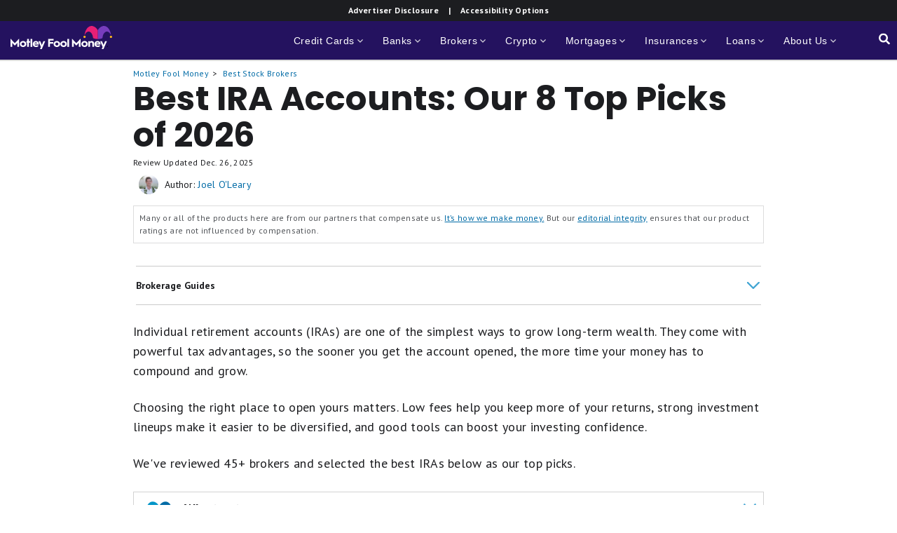

--- FILE ---
content_type: text/html; charset=utf-8
request_url: https://www.fool.com/money/buying-stocks/best-ira-accounts/
body_size: 69703
content:
<!DOCTYPE html>
<html lang="en"  prefix="og: https://ogp.me/ns#">

  <head>
    <!-- infotrack injector - OneTrust -- Project: affiliates -->

    <!-- OneTrust Cookies Consent Notice start for fool.com -->
    <script type="text/javascript" src="https://cdn.cookielaw.org/consent/02abb198-81a8-49e5-a9b1-f69a5dd9c039/OtAutoBlock.js"></script>
    <script data-ot-ignore src="https://cdn.cookielaw.org/scripttemplates/gpp.stub.js" type="text/javascript" charset="UTF-8" data-domain-script="02abb198-81a8-49e5-a9b1-f69a5dd9c039"></script>
    <script data-ot-ignore src="https://cdn.cookielaw.org/scripttemplates/otSDKStub.js" data-document-language="true" type="text/javascript" charset="UTF-8" data-domain-script="02abb198-81a8-49e5-a9b1-f69a5dd9c039" ></script>
    <!-- OneTrust Cookies Consent Notice end for fool.com -->

    <script type="text/javascript">
function OptanonWrapper(){var t;window.infotrackInitialized||void 0===window.Infotrack?window.Infotrack.setSegmentIntegrations():(window.infotrackInitialized=!0,Infotrack.load("https://g.foolcdn.com/mms/resources/js/infotrack-ot_min.js"),t=t||0,setTimeout(function(){window.Infotrack.initialize("affiliates")},t))}window.top!=window&&(window.analytics=window.top.analytics,window.inIframe=!0);var segmentKey="XLLMzvc5mH4V3kvd3IjydoSxjhi7Oio0",segmentSnippetVersion="4.15.2",getSegmentUrl=function(t){return t=t||window.segmentKey,("https:"===document.location.protocol?"https://":"http://")+"evs.pink-boat.fool.com/analytics.js/v1/"+t+"/analytics.min.js"},infotrackGa4MeasureId="",trackerMaker=function(t){function n(n){function t(){var t=Array.prototype.slice.call(arguments,0),t=[n].concat(t);e.push(t)}return t.stub=!0,t}for(var e=[],o=(e.invoked=!1,e.methods=["trackSubmit","trackClick","trackLink","trackForm","pageview","identify","reset","group","track","ready","alias","debug","page","once","off","on"],t&&(e.methods=e.methods.concat(t)),0);o<e.methods.length;o++){var i=e.methods[o];e[i]=n(i)}return e.load=function(t){var n;e.invoked?window.console&&console.error&&console.error("Tracking snippet included twice."):((n=document.createElement("script")).type="text/javascript",n.async=!0,n.src=t,(t=document.getElementsByTagName("script")[0]).parentNode.insertBefore(n,t),e.invoked=!0)},e},analytics=window.analytics=window.analytics||trackerMaker(["addSourceMiddleware","addIntegrationMiddleware","setAnonymousId","addDestinationMiddleware"]),Infotrack=window.Infotrack=window.Infotrack||trackerMaker(["initialize","setSegmentIntegrations"]);
    </script>
    <meta name="infotrackSnippetVersion" content="7.3.1" data-tracker-key="infotrackSnippetVersion">
  <meta charset="UTF-8">
  
  

  <title>
    
      
        Best IRA Accounts: Our 8 Top Picks of 2026 | The Motley Fool
      
    
  </title>

  
  
    <!-- begin Convert Experiences code-->
    <script src="https://cdn-4.convertexperiments.com/js/10045690-10046166.js" data-ot-ignore></script>
    <!-- end Convert Experiences code -->
  

  

    <meta name="viewport" content="width=device-width, initial-scale=1.0, maximum-scale=5, user-scalable=yes"/>

    

    
      
        

  <meta name="description" content="Looking for an IRA? Learn why our experts rank these accounts among the top and find the best IRA account for your needs here."/>

  
  
    <meta name="STORY_UID" content="1c7bc1d8-fdca-4642-8c31-e7f94f0d0480" data-tracker-key="article_uuid"/>
  
  
  
    <meta name="author" content="Joel O&#x27;Leary" data-tracker-key="article_author"/>
  
  
    <meta name="bureau" content="brokerages" data-tracker-key="article_bureau"/>
  
  
    <meta name="page_type" content="ascent_product_list" data-tracker-key="page_type"/>
  

  <!-- Social Share Data -->
  <meta name="twitter:card" content="summary_large_image">
  <meta name="twitter:site" content="@TheMotleyFool"/>
  <meta property="fb:app_id" content="489204688582574"/>

  <meta property="og:description" content="Looking for an IRA? Learn why our experts rank these accounts among the top and find the best IRA account for your needs here."/>
  
    
      <meta property="og:image" content="https://m.foolcdn.com/media/affiliates/original_images/Mature_man_in_thought_FrCJbHh.jpg"/>
    
    
    <meta property="og:image:height" content="628" />
		<meta property="og:image:width" content="1200" />
  
  <meta property="og:site_name" content="The Motley Fool"/>
  
    <meta property="og:title" content="Best IRA Accounts: Our 8 Top Picks of 2026 | The Motley Fool"/>
  
  <meta property="og:type" content="article">
  
    <meta property="article:modified_time" content="2025-12-26T11:02:51-0500"/>
    <meta property="article:published_time" content="2018-07-09T13:03:54-0400"/>
    <meta property="og:updated_time" content="2025-12-26T11:02:51-0500"/>
    <meta itemprop="datePublished" content="2018-07-09T13:03:54-0400"/>
    <meta itemprop="dateModified" content="2025-12-26T11:02:51-0500"/>
  
  <meta property="og:url" content="https://www.fool.com/money/buying-stocks/best-ira-accounts/"/>
  <meta name="gsa_date" content="2018 07 09" data-tracker-key="article_publish_date"/>
  <meta name="publish_time" content="13:03" data-tracker-key="article_publish_time"/>


      
    

    <meta name="theme-color" content="#3a87ad"/>
    <meta name="msvalidate.01" content="8D40D58712924715BAA79D135A6C8DDA"/>
    <meta name="google-site-verification" content="iu7TTdQTRYrKc10sEwNP1pXCd-B3MNh94TQ8ij6NT6o"/>
    <meta name="color-scheme" content="only">
    <meta name="robots" content="max-image-preview:large">

    <link rel="manifest" href="/money/manifest.json">
    <link rel="preconnect" href="https://amplifypixel.outbrain.com">
    <link rel="preconnect" href="https://s.yimg.com">
    <link rel="preconnect" href="https://www.google-analytics.com">
    <link rel="preconnect" href="https://www.google.com">

    <script>
      var dataLayer = dataLayer || [];
    </script>
    
      <script>
        // eslint-disable-next-line no-redeclare
        var dataLayer = dataLayer || [];
        dataLayer.push({ 'template_string': 'brokerages/brokerages_page.html' });
      </script>
    
  

  <link href="https://fonts.googleapis.com/css2?family=Open+Sans&family=PT+Sans:wght@200;300;400;700&display=swap" rel="preload" as="style" crossorigin="anonymous">
  <link href="https://fonts.googleapis.com/css2?family=Open+Sans&family=PT+Sans:wght@200;300;400;700&display=swap" rel="stylesheet" type="text/css" crossorigin="anonymous">
  <link href="https://fonts.googleapis.com/css2?family=Poppins:ital,wght@0,400;0,600;0,700;1,400&display=swap" rel="preload" as="style" crossorigin="anonymous">
  <link href="https://fonts.googleapis.com/css2?family=Poppins:ital,wght@0,400;0,600;0,700;1,400&display=swap" rel="stylesheet" type="text/css" crossorigin="anonymous">
  <link href="https://fonts.googleapis.com/css2?family=Lora:ital@1&display=swap" rel="stylesheet" type="text/css" crossorigin="anonymous">

  
  
  
<script type="application/ld+json">
  {
    "@context": "https://schema.org",
    "@type": "Article",
    "inLanguage": "en-US",
    "url": "https://www.fool.com/money/buying-stocks/best-ira-accounts/",
  "mainEntityOfPage": "https://www.fool.com/money/buying-stocks/best-ira-accounts/",
  
    
    
    
  "thumbnailUrl": "https://m.foolcdn.com/media/affiliates/images/Mature_man_in_thought_FrCJbHh.0dfda2b1.fill-1500x1500.jpg",
  "image": [
    {
      "@type": "ImageObject",
      "url": "https://m.foolcdn.com/media/affiliates/images/Mature_man_in_thought_FrCJbHh.0dfda2b1.fill-1500x1500.jpg",
      "width": 1414,
      "height": 1414
    },
    {
      "@type": "ImageObject",
      "url": "https://m.foolcdn.com/media/affiliates/images/Mature_man_in_thought_FrCJbHh.0dfda2b1.fill-2000x1500.jpg",
      "width": 1886,
      "height": 1414
    },
    {
      "@type": "ImageObject",
      "url": "https://m.foolcdn.com/media/affiliates/images/Mature_man_in_thought_FrCJbHh.0dfda2b1.fill-2667x1500.jpg",
      "width": 2121,
      "height": 1194
    }
  ],
  
  "name": "Best IRA Accounts",
  "headline": "Best IRA Accounts",
  "alternativeHeadline": "Best IRA Accounts",
  "description": "Looking for an IRA? Learn why our experts rank these accounts among the top and find the best IRA account for your needs here.",
  "datePublished": "2018-07-09T13:03:54-0400",
  "dateModified": "2025-12-26T11:02:57-0500",
  
    "author": {
      "@type": "Person",
      "name": "Joel O&#x27;Leary",
    
      "description": "Joel O’Leary is a full-time Personal Finance Writer at Motley Fool Money, covering credit cards, bank accounts, investing, mortgages, and other personal finance topics. Joel has been writing about personal finance since 2018, previously leading editorial content for the How To Money podcast and serving as a resident writer at Budgets Are Sexy. He bought his first rental property at age 18, funding the down payment with savings from his high school job at McDonald’s -- a testament to his lifelong passion for smart money decisions. His work aims to make personal finance accessible and actionable for everyday readers. When he’s not writing, Joel enjoys surfing and spending time with his family.",
    
    "jobTitle": null,
    "sameAs": null,
    "image": "https://m.foolcdn.com/media/affiliates/original_images/ETFE6684X-U08JP1KPFCP-ae40597adbb2-512_04U0Y25.jpg?width=128&height=128",
    "url": "https://www.fool.com/money/authors/profile/joel-oleary/"
  },
  
  "publisher": {
  "@type": "Organization",
  "name": "The Motley Fool",
  "legalName": "The Motley Fool, LLC",
  "url": "https://www.fool.com/",
  "logo": {
    "@type": "ImageObject",
    "url": "https://g.foolcdn.com/misc-assets/logo-tmf-primary-7-magenta-royalpurple.svg",
    "width": 157,
    "height": 43
  },
  "foundingDate": "1993",
  "address": {
    "@type": "PostalAddress",
    "streetAddress": "2000 Duke Street",
    "addressLocality": "Alexandria",
    "addressRegion": "VA",
    "postalCode": "22314",
    "addressCountry": "US"
  },
  "sameAs": [
    "https://www.fool.com/about/",
    "https://en.wikipedia.org/wiki/The_Motley_Fool",
    "https://www.linkedin.com/company/the-motley-fool",
    "https://www.facebook.com/themotleyfool/",
    "https://twitter.com/themotleyfool",
    "https://www.instagram.com/themotleyfoolofficial/",
    "https://www.youtube.com/channel/UCpRQuynBX9Qy9tPrcswpPag",
    "https://www.pinterest.com/themotleyfool/",
    "https://www.google.com/search?kgmid=/m/0578mk"
  ],
  "contactPoint": {
    "@type": "ContactPoint",
    "contactType": "Media Inquiries",
    "email": "pr@fool.com"
  }
}
  }
</script>

  
    
<script type="application/ld+json">
  {
  "@context": "https://schema.org/",
  "@type": "FAQPage",
  "mainEntity": [
    
      {
        "@type": "Question",
        "name": "Can I have more than one IRA?",
        "acceptedAnswer": {
          "@type": "Answer",
          "text": "<p data-block-key=&#34;lkucj&#34;>Yes. You can open multiple IRAs at different brokers, but your total annual contributions across all accounts can&#39;t exceed the IRS limit.</p>"
        }
      },
    
      {
        "@type": "Question",
        "name": "What&#39;s the difference between a traditional IRA and a Roth IRA?",
        "acceptedAnswer": {
          "@type": "Answer",
          "text": "<p data-block-key=&#34;jjf7o&#34;>A traditional IRA may give you a tax deduction upfront, and you&#39;ll pay taxes when you withdraw later. A Roth IRA offers no upfront deduction, but qualified withdrawals in retirement are completely tax-free.</p>"
        }
      },
    
      {
        "@type": "Question",
        "name": "Can I withdraw money from my IRA early?",
        "acceptedAnswer": {
          "@type": "Answer",
          "text": "<p data-block-key=&#34;ccr82&#34;>You can, but there may be taxes and penalties depending on the type of IRA and your age. These accounts are designed for long-term retirement savings, so early withdrawals should be a last resort.</p>"
        }
      },
    
      {
        "@type": "Question",
        "name": "Do I need a lot of money to start an IRA?",
        "acceptedAnswer": {
          "@type": "Answer",
          "text": "<p data-block-key=&#34;ccr82&#34;>Nope! Many brokers have no minimums, so you can open an IRA with a small deposit and build over time. Even $25 or $50 a month can build great momentum.</p>"
        }
      },
    
      {
        "@type": "Question",
        "name": "Can I switch IRA brokers later?",
        "acceptedAnswer": {
          "@type": "Answer",
          "text": "<p data-block-key=&#34;5b70e&#34;>Yes. You can transfer your IRA from one broker to another without triggering taxes, as long as it&#39;s done properly through a trustee-to-trustee transfer.</p>"
        }
      }
    
  ]
}
</script>

  

  




  
    
<script type="application/ld+json">
{
  "@context": "https://schema.org",
  "@type": "BreadcrumbList",
  "itemListElement": [
    
      
      
    
      
        {"@type": "ListItem", "position": 1, "name": "Motley Fool Money", "item": "https://www.fool.com/money/" },
      
      
    
      
        {"@type": "ListItem", "position": 2, "name": "Best Stock Brokers", "item": "https://www.fool.com/money/buying-stocks/" },
      
      
          {"@type": "ListItem", "position": 3, "name": "Best IRA Accounts", "item": "https://www.fool.com/money/buying-stocks/best-ira-accounts/" }
      
    
  ]
}
</script>

  

  <!-- Favicon -->
  
    <link rel="shortcut icon" href="https://g.foolcdn.com/static/affiliates/project/images/favicon/favicon.ico">
    <link rel="apple-touch-icon" href="https://g.foolcdn.com/static/affiliates/project/images/favicon/apple-icon.png">
    <link rel="apple-touch-icon" sizes="57x57" href="https://g.foolcdn.com/static/affiliates/project/images/favicon/apple-icon-57x57.png">
    <link rel="apple-touch-icon" sizes="60x60" href="https://g.foolcdn.com/static/affiliates/project/images/favicon/apple-icon-60x60.png">
    <link rel="apple-touch-icon" sizes="72x72" href="https://g.foolcdn.com/static/affiliates/project/images/favicon/apple-icon-72x72.png">
    <link rel="apple-touch-icon" sizes="76x76" href="https://g.foolcdn.com/static/affiliates/project/images/favicon/apple-icon-76x76.png">
    <link rel="apple-touch-icon" sizes="114x114" href="https://g.foolcdn.com/static/affiliates/project/images/favicon/apple-icon-114x114.png">
    <link rel="apple-touch-icon" sizes="120x120" href="https://g.foolcdn.com/static/affiliates/project/images/favicon/apple-icon-120x120.png">
    <link rel="apple-touch-icon" sizes="144x144" href="https://g.foolcdn.com/static/affiliates/project/images/favicon/apple-icon-144x144.png">
    <link rel="apple-touch-icon" sizes="152x152" href="https://g.foolcdn.com/static/affiliates/project/images/favicon/apple-icon-152x152.png">
    <link rel="apple-touch-icon" sizes="180x180" href="https://g.foolcdn.com/static/affiliates/project/images/favicon/apple-icon-180x180.png">
    <link rel="icon" type="image/png" sizes="192x192" href="https://g.foolcdn.com/static/affiliates/project/images/favicon/android-icon-192x192.png">
    <link rel="icon" type="image/png" sizes="32x32" href="https://g.foolcdn.com/static/affiliates/project/images/favicon/favicon-32x32.png">
    <link rel="icon" type="image/png" sizes="96x96" href="https://g.foolcdn.com/static/affiliates/project/images/favicon/favicon-96x96.png">
    <link rel="icon" type="image/png" sizes="16x16" href="https://g.foolcdn.com/static/affiliates/project/images/favicon/favicon-16x16.png">
    <meta name="msapplication-TileColor" content="#ffffff">
    <meta name="msapplication-TileImage" content="https://g.foolcdn.com/static/affiliates/project/images/favicon/ms-icon-144x144.png">
  
  
    <link rel="sitemap" type="application/xml" title="Sitemap" href="https://www.fool.com/money/sitemap.xml"/>
    <link rel="alternate" type="application/rss+xml" title="RSS" href="https://api.fool.com/feeds/partner/googlechromefollow?apikey=5e092c1f-c5f9-4428-9219-908a47d2e2de">
  
  
    <link rel="canonical" href="https://www.fool.com/money/buying-stocks/best-ira-accounts/">
  

  
  <style type="text/css">﻿html{box-sizing:border-box;-ms-overflow-style:scrollbar}*,*::before,*::after{box-sizing:inherit}.container,.container-fluid,.container-xl,.container-lg,.container-md,.container-sm{width:100%;padding-right:15px;padding-left:15px;margin-right:auto;margin-left:auto}@media (min-width:576px){.container-sm,.container{max-width:540px}}@media (min-width:768px){.container-md,.container-sm,.container{max-width:720px}}@media (min-width:992px){.container-lg,.container-md,.container-sm,.container{max-width:960px}}@media (min-width:1200px){.container-xl,.container-lg,.container-md,.container-sm,.container{max-width:1116px}}.row{display:flex;flex-wrap:wrap;margin-right:-15px;margin-left:-15px}.no-gutters{margin-right:0;margin-left:0}.no-gutters>.col,.no-gutters>[class*="col-"]{padding-right:0;padding-left:0}.col-xl,.col-xl-auto,.col-xl-12,.col-xl-11,.col-xl-10,.col-xl-9,.col-xl-8,.col-xl-7,.col-xl-6,.col-xl-5,.col-xl-4,.col-xl-3,.col-xl-2,.col-xl-1,.col-lg,.col-lg-auto,.col-lg-12,.block,.col-lg-11,.col-lg-10,.col-lg-9,.col-lg-8,.col-lg-7,.col-lg-6,.col-lg-5,.col-lg-4,.col-lg-3,.col-lg-2,.col-lg-1,.col-md,.col-md-auto,.col-md-12,.col-md-11,.col-md-10,.col-md-9,.col-md-8,.col-md-7,.col-md-6,.col-md-5,.col-md-4,.col-md-3,.col-md-2,.col-md-1,.col-sm,.col-sm-auto,.col-sm-12,.col-sm-11,.col-sm-10,.col-sm-9,.col-sm-8,.col-sm-7,.col-sm-6,.col-sm-5,.col-sm-4,.col-sm-3,.col-sm-2,.col-sm-1,.col,.col-auto,.col-12,.col-11,.col-10,.col-9,.col-8,.col-7,.col-6,.col-5,.col-4,.col-3,.col-2,.col-1{position:relative;width:100%;padding-right:15px;padding-left:15px}.col{flex-basis:0;flex-grow:1;max-width:100%}.row-cols-1>*{flex:0 0 100%;max-width:100%}.row-cols-2>*{flex:0 0 50%;max-width:50%}.row-cols-3>*{flex:0 0 33.33333%;max-width:33.33333%}.row-cols-4>*{flex:0 0 25%;max-width:25%}.row-cols-5>*{flex:0 0 20%;max-width:20%}.row-cols-6>*{flex:0 0 16.66667%;max-width:16.66667%}.col-auto{flex:0 0 auto;width:auto;max-width:100%}.col-1{flex:0 0 8.33333%;max-width:8.33333%}.col-2{flex:0 0 16.66667%;max-width:16.66667%}.col-3{flex:0 0 25%;max-width:25%}.col-4{flex:0 0 33.33333%;max-width:33.33333%}.col-5{flex:0 0 41.66667%;max-width:41.66667%}.col-6{flex:0 0 50%;max-width:50%}.col-7{flex:0 0 58.33333%;max-width:58.33333%}.col-8{flex:0 0 66.66667%;max-width:66.66667%}.col-9{flex:0 0 75%;max-width:75%}.col-10{flex:0 0 83.33333%;max-width:83.33333%}.col-11{flex:0 0 91.66667%;max-width:91.66667%}.col-12{flex:0 0 100%;max-width:100%}.order-first{order:-1}.order-last{order:13}.order-0{order:0}.order-1{order:1}.order-2{order:2}.order-3{order:3}.order-4{order:4}.order-5{order:5}.order-6{order:6}.order-7{order:7}.order-8{order:8}.order-9{order:9}.order-10{order:10}.order-11{order:11}.order-12{order:12}.offset-1{margin-left:8.33333%}.offset-2{margin-left:16.66667%}.offset-3{margin-left:25%}.offset-4{margin-left:33.33333%}.offset-5{margin-left:41.66667%}.offset-6{margin-left:50%}.offset-7{margin-left:58.33333%}.offset-8{margin-left:66.66667%}.offset-9{margin-left:75%}.offset-10{margin-left:83.33333%}.offset-11{margin-left:91.66667%}@media (min-width:576px){.col-sm{flex-basis:0;flex-grow:1;max-width:100%}.row-cols-sm-1>*{flex:0 0 100%;max-width:100%}.row-cols-sm-2>*{flex:0 0 50%;max-width:50%}.row-cols-sm-3>*{flex:0 0 33.33333%;max-width:33.33333%}.row-cols-sm-4>*{flex:0 0 25%;max-width:25%}.row-cols-sm-5>*{flex:0 0 20%;max-width:20%}.row-cols-sm-6>*{flex:0 0 16.66667%;max-width:16.66667%}.col-sm-auto{flex:0 0 auto;width:auto;max-width:100%}.col-sm-1{flex:0 0 8.33333%;max-width:8.33333%}.col-sm-2{flex:0 0 16.66667%;max-width:16.66667%}.col-sm-3{flex:0 0 25%;max-width:25%}.col-sm-4{flex:0 0 33.33333%;max-width:33.33333%}.col-sm-5{flex:0 0 41.66667%;max-width:41.66667%}.col-sm-6{flex:0 0 50%;max-width:50%}.col-sm-7{flex:0 0 58.33333%;max-width:58.33333%}.col-sm-8{flex:0 0 66.66667%;max-width:66.66667%}.col-sm-9{flex:0 0 75%;max-width:75%}.col-sm-10{flex:0 0 83.33333%;max-width:83.33333%}.col-sm-11{flex:0 0 91.66667%;max-width:91.66667%}.col-sm-12{flex:0 0 100%;max-width:100%}.order-sm-first{order:-1}.order-sm-last{order:13}.order-sm-0{order:0}.order-sm-1{order:1}.order-sm-2{order:2}.order-sm-3{order:3}.order-sm-4{order:4}.order-sm-5{order:5}.order-sm-6{order:6}.order-sm-7{order:7}.order-sm-8{order:8}.order-sm-9{order:9}.order-sm-10{order:10}.order-sm-11{order:11}.order-sm-12{order:12}.offset-sm-0{margin-left:0}.offset-sm-1{margin-left:8.33333%}.offset-sm-2{margin-left:16.66667%}.offset-sm-3{margin-left:25%}.offset-sm-4{margin-left:33.33333%}.offset-sm-5{margin-left:41.66667%}.offset-sm-6{margin-left:50%}.offset-sm-7{margin-left:58.33333%}.offset-sm-8{margin-left:66.66667%}.offset-sm-9{margin-left:75%}.offset-sm-10{margin-left:83.33333%}.offset-sm-11{margin-left:91.66667%}}@media (min-width:768px){.col-md{flex-basis:0;flex-grow:1;max-width:100%}.row-cols-md-1>*{flex:0 0 100%;max-width:100%}.row-cols-md-2>*{flex:0 0 50%;max-width:50%}.row-cols-md-3>*{flex:0 0 33.33333%;max-width:33.33333%}.row-cols-md-4>*{flex:0 0 25%;max-width:25%}.row-cols-md-5>*{flex:0 0 20%;max-width:20%}.row-cols-md-6>*{flex:0 0 16.66667%;max-width:16.66667%}.col-md-auto{flex:0 0 auto;width:auto;max-width:100%}.col-md-1{flex:0 0 8.33333%;max-width:8.33333%}.col-md-2{flex:0 0 16.66667%;max-width:16.66667%}.col-md-3{flex:0 0 25%;max-width:25%}.col-md-4{flex:0 0 33.33333%;max-width:33.33333%}.col-md-5{flex:0 0 41.66667%;max-width:41.66667%}.col-md-6{flex:0 0 50%;max-width:50%}.col-md-7{flex:0 0 58.33333%;max-width:58.33333%}.col-md-8{flex:0 0 66.66667%;max-width:66.66667%}.col-md-9{flex:0 0 75%;max-width:75%}.col-md-10{flex:0 0 83.33333%;max-width:83.33333%}.col-md-11{flex:0 0 91.66667%;max-width:91.66667%}.col-md-12,.block{flex:0 0 100%;max-width:100%}.order-md-first{order:-1}.order-md-last{order:13}.order-md-0{order:0}.order-md-1{order:1}.order-md-2{order:2}.order-md-3{order:3}.order-md-4{order:4}.order-md-5{order:5}.order-md-6{order:6}.order-md-7{order:7}.order-md-8{order:8}.order-md-9{order:9}.order-md-10{order:10}.order-md-11{order:11}.order-md-12{order:12}.offset-md-0,.block{margin-left:0}.offset-md-1{margin-left:8.33333%}.offset-md-2{margin-left:16.66667%}.offset-md-3{margin-left:25%}.offset-md-4{margin-left:33.33333%}.offset-md-5{margin-left:41.66667%}.offset-md-6{margin-left:50%}.offset-md-7{margin-left:58.33333%}.offset-md-8{margin-left:66.66667%}.offset-md-9{margin-left:75%}.offset-md-10{margin-left:83.33333%}.offset-md-11{margin-left:91.66667%}}@media (min-width:992px){.col-lg{flex-basis:0;flex-grow:1;max-width:100%}.row-cols-lg-1>*{flex:0 0 100%;max-width:100%}.row-cols-lg-2>*{flex:0 0 50%;max-width:50%}.row-cols-lg-3>*{flex:0 0 33.33333%;max-width:33.33333%}.row-cols-lg-4>*{flex:0 0 25%;max-width:25%}.row-cols-lg-5>*{flex:0 0 20%;max-width:20%}.row-cols-lg-6>*{flex:0 0 16.66667%;max-width:16.66667%}.col-lg-auto{flex:0 0 auto;width:auto;max-width:100%}.col-lg-1{flex:0 0 8.33333%;max-width:8.33333%}.col-lg-2{flex:0 0 16.66667%;max-width:16.66667%}.col-lg-3{flex:0 0 25%;max-width:25%}.col-lg-4{flex:0 0 33.33333%;max-width:33.33333%}.col-lg-5{flex:0 0 41.66667%;max-width:41.66667%}.col-lg-6{flex:0 0 50%;max-width:50%}.col-lg-7{flex:0 0 58.33333%;max-width:58.33333%}.col-lg-8{flex:0 0 66.66667%;max-width:66.66667%}.col-lg-9{flex:0 0 75%;max-width:75%}.col-lg-10{flex:0 0 83.33333%;max-width:83.33333%}.col-lg-11{flex:0 0 91.66667%;max-width:91.66667%}.col-lg-12,.block{flex:0 0 100%;max-width:100%}.order-lg-first{order:-1}.order-lg-last{order:13}.order-lg-0{order:0}.order-lg-1{order:1}.order-lg-2{order:2}.order-lg-3{order:3}.order-lg-4{order:4}.order-lg-5{order:5}.order-lg-6{order:6}.order-lg-7{order:7}.order-lg-8{order:8}.order-lg-9{order:9}.order-lg-10{order:10}.order-lg-11{order:11}.order-lg-12{order:12}.offset-lg-0,.block{margin-left:0}.offset-lg-1{margin-left:8.33333%}.offset-lg-2{margin-left:16.66667%}.offset-lg-3{margin-left:25%}.offset-lg-4{margin-left:33.33333%}.offset-lg-5{margin-left:41.66667%}.offset-lg-6{margin-left:50%}.offset-lg-7{margin-left:58.33333%}.offset-lg-8{margin-left:66.66667%}.offset-lg-9{margin-left:75%}.offset-lg-10{margin-left:83.33333%}.offset-lg-11{margin-left:91.66667%}}@media (min-width:1200px){.col-xl{flex-basis:0;flex-grow:1;max-width:100%}.row-cols-xl-1>*{flex:0 0 100%;max-width:100%}.row-cols-xl-2>*{flex:0 0 50%;max-width:50%}.row-cols-xl-3>*{flex:0 0 33.33333%;max-width:33.33333%}.row-cols-xl-4>*{flex:0 0 25%;max-width:25%}.row-cols-xl-5>*{flex:0 0 20%;max-width:20%}.row-cols-xl-6>*{flex:0 0 16.66667%;max-width:16.66667%}.col-xl-auto{flex:0 0 auto;width:auto;max-width:100%}.col-xl-1{flex:0 0 8.33333%;max-width:8.33333%}.col-xl-2{flex:0 0 16.66667%;max-width:16.66667%}.col-xl-3{flex:0 0 25%;max-width:25%}.col-xl-4{flex:0 0 33.33333%;max-width:33.33333%}.col-xl-5{flex:0 0 41.66667%;max-width:41.66667%}.col-xl-6{flex:0 0 50%;max-width:50%}.col-xl-7{flex:0 0 58.33333%;max-width:58.33333%}.col-xl-8{flex:0 0 66.66667%;max-width:66.66667%}.col-xl-9{flex:0 0 75%;max-width:75%}.col-xl-10{flex:0 0 83.33333%;max-width:83.33333%}.col-xl-11{flex:0 0 91.66667%;max-width:91.66667%}.col-xl-12{flex:0 0 100%;max-width:100%}.order-xl-first{order:-1}.order-xl-last{order:13}.order-xl-0{order:0}.order-xl-1{order:1}.order-xl-2{order:2}.order-xl-3{order:3}.order-xl-4{order:4}.order-xl-5{order:5}.order-xl-6{order:6}.order-xl-7{order:7}.order-xl-8{order:8}.order-xl-9{order:9}.order-xl-10{order:10}.order-xl-11{order:11}.order-xl-12{order:12}.offset-xl-0{margin-left:0}.offset-xl-1{margin-left:8.33333%}.offset-xl-2{margin-left:16.66667%}.offset-xl-3{margin-left:25%}.offset-xl-4{margin-left:33.33333%}.offset-xl-5{margin-left:41.66667%}.offset-xl-6{margin-left:50%}.offset-xl-7{margin-left:58.33333%}.offset-xl-8{margin-left:66.66667%}.offset-xl-9{margin-left:75%}.offset-xl-10{margin-left:83.33333%}.offset-xl-11{margin-left:91.66667%}}.media{display:flex;align-items:flex-start}.media-body{flex:1}.d-none{display:none!important}.d-inline{display:inline!important}.d-inline-block{display:inline-block!important}.d-block{display:block!important}.d-table{display:table!important}.d-table-row{display:table-row!important}.d-table-cell{display:table-cell!important}.d-flex{display:flex!important}.d-inline-flex{display:inline-flex!important}@media (min-width:576px){.d-sm-none{display:none!important}.d-sm-inline{display:inline!important}.d-sm-inline-block{display:inline-block!important}.d-sm-block{display:block!important}.d-sm-table{display:table!important}.d-sm-table-row{display:table-row!important}.d-sm-table-cell{display:table-cell!important}.d-sm-flex{display:flex!important}.d-sm-inline-flex{display:inline-flex!important}}@media (min-width:768px){.d-md-none{display:none!important}.d-md-inline{display:inline!important}.d-md-inline-block{display:inline-block!important}.d-md-block{display:block!important}.d-md-table{display:table!important}.d-md-table-row{display:table-row!important}.d-md-table-cell{display:table-cell!important}.d-md-flex{display:flex!important}.d-md-inline-flex{display:inline-flex!important}}@media (min-width:992px){.d-lg-none{display:none!important}.d-lg-inline{display:inline!important}.d-lg-inline-block{display:inline-block!important}.d-lg-block{display:block!important}.d-lg-table{display:table!important}.d-lg-table-row{display:table-row!important}.d-lg-table-cell{display:table-cell!important}.d-lg-flex{display:flex!important}.d-lg-inline-flex{display:inline-flex!important}}@media (min-width:1200px){.d-xl-none{display:none!important}.d-xl-inline{display:inline!important}.d-xl-inline-block{display:inline-block!important}.d-xl-block{display:block!important}.d-xl-table{display:table!important}.d-xl-table-row{display:table-row!important}.d-xl-table-cell{display:table-cell!important}.d-xl-flex{display:flex!important}.d-xl-inline-flex{display:inline-flex!important}}@media print{.d-print-none{display:none!important}.d-print-inline{display:inline!important}.d-print-inline-block{display:inline-block!important}.d-print-block{display:block!important}.d-print-table{display:table!important}.d-print-table-row{display:table-row!important}.d-print-table-cell{display:table-cell!important}.d-print-flex{display:flex!important}.d-print-inline-flex{display:inline-flex!important}}.flex-row{flex-direction:row!important}.flex-column{flex-direction:column!important}.flex-row-reverse{flex-direction:row-reverse!important}.flex-column-reverse{flex-direction:column-reverse!important}.flex-wrap{flex-wrap:wrap!important}.flex-nowrap{flex-wrap:nowrap!important}.flex-wrap-reverse{flex-wrap:wrap-reverse!important}.flex-fill{flex:1 1 auto!important}.flex-grow-0{flex-grow:0!important}.flex-grow-1{flex-grow:1!important}.flex-shrink-0{flex-shrink:0!important}.flex-shrink-1{flex-shrink:1!important}.justify-content-start{justify-content:flex-start!important}.justify-content-end{justify-content:flex-end!important}.justify-content-center{justify-content:center!important}.justify-content-between{justify-content:space-between!important}.justify-content-around{justify-content:space-around!important}.align-items-start{align-items:flex-start!important}.align-items-end{align-items:flex-end!important}.align-items-center{align-items:center!important}.align-items-baseline{align-items:baseline!important}.align-items-stretch{align-items:stretch!important}.align-content-start{align-content:flex-start!important}.align-content-end{align-content:flex-end!important}.align-content-center{align-content:center!important}.align-content-between{align-content:space-between!important}.align-content-around{align-content:space-around!important}.align-content-stretch{align-content:stretch!important}.align-self-auto{align-self:auto!important}.align-self-start{align-self:flex-start!important}.align-self-end{align-self:flex-end!important}.align-self-center{align-self:center!important}.align-self-baseline{align-self:baseline!important}.align-self-stretch{align-self:stretch!important}@media (min-width:576px){.flex-sm-row{flex-direction:row!important}.flex-sm-column{flex-direction:column!important}.flex-sm-row-reverse{flex-direction:row-reverse!important}.flex-sm-column-reverse{flex-direction:column-reverse!important}.flex-sm-wrap{flex-wrap:wrap!important}.flex-sm-nowrap{flex-wrap:nowrap!important}.flex-sm-wrap-reverse{flex-wrap:wrap-reverse!important}.flex-sm-fill{flex:1 1 auto!important}.flex-sm-grow-0{flex-grow:0!important}.flex-sm-grow-1{flex-grow:1!important}.flex-sm-shrink-0{flex-shrink:0!important}.flex-sm-shrink-1{flex-shrink:1!important}.justify-content-sm-start{justify-content:flex-start!important}.justify-content-sm-end{justify-content:flex-end!important}.justify-content-sm-center{justify-content:center!important}.justify-content-sm-between{justify-content:space-between!important}.justify-content-sm-around{justify-content:space-around!important}.align-items-sm-start{align-items:flex-start!important}.align-items-sm-end{align-items:flex-end!important}.align-items-sm-center{align-items:center!important}.align-items-sm-baseline{align-items:baseline!important}.align-items-sm-stretch{align-items:stretch!important}.align-content-sm-start{align-content:flex-start!important}.align-content-sm-end{align-content:flex-end!important}.align-content-sm-center{align-content:center!important}.align-content-sm-between{align-content:space-between!important}.align-content-sm-around{align-content:space-around!important}.align-content-sm-stretch{align-content:stretch!important}.align-self-sm-auto{align-self:auto!important}.align-self-sm-start{align-self:flex-start!important}.align-self-sm-end{align-self:flex-end!important}.align-self-sm-center{align-self:center!important}.align-self-sm-baseline{align-self:baseline!important}.align-self-sm-stretch{align-self:stretch!important}}@media (min-width:768px){.flex-md-row{flex-direction:row!important}.flex-md-column{flex-direction:column!important}.flex-md-row-reverse{flex-direction:row-reverse!important}.flex-md-column-reverse{flex-direction:column-reverse!important}.flex-md-wrap{flex-wrap:wrap!important}.flex-md-nowrap{flex-wrap:nowrap!important}.flex-md-wrap-reverse{flex-wrap:wrap-reverse!important}.flex-md-fill{flex:1 1 auto!important}.flex-md-grow-0{flex-grow:0!important}.flex-md-grow-1{flex-grow:1!important}.flex-md-shrink-0{flex-shrink:0!important}.flex-md-shrink-1{flex-shrink:1!important}.justify-content-md-start{justify-content:flex-start!important}.justify-content-md-end{justify-content:flex-end!important}.justify-content-md-center{justify-content:center!important}.justify-content-md-between{justify-content:space-between!important}.justify-content-md-around{justify-content:space-around!important}.align-items-md-start{align-items:flex-start!important}.align-items-md-end{align-items:flex-end!important}.align-items-md-center{align-items:center!important}.align-items-md-baseline{align-items:baseline!important}.align-items-md-stretch{align-items:stretch!important}.align-content-md-start{align-content:flex-start!important}.align-content-md-end{align-content:flex-end!important}.align-content-md-center{align-content:center!important}.align-content-md-between{align-content:space-between!important}.align-content-md-around{align-content:space-around!important}.align-content-md-stretch{align-content:stretch!important}.align-self-md-auto{align-self:auto!important}.align-self-md-start{align-self:flex-start!important}.align-self-md-end{align-self:flex-end!important}.align-self-md-center{align-self:center!important}.align-self-md-baseline{align-self:baseline!important}.align-self-md-stretch{align-self:stretch!important}}@media (min-width:992px){.flex-lg-row{flex-direction:row!important}.flex-lg-column{flex-direction:column!important}.flex-lg-row-reverse{flex-direction:row-reverse!important}.flex-lg-column-reverse{flex-direction:column-reverse!important}.flex-lg-wrap{flex-wrap:wrap!important}.flex-lg-nowrap{flex-wrap:nowrap!important}.flex-lg-wrap-reverse{flex-wrap:wrap-reverse!important}.flex-lg-fill{flex:1 1 auto!important}.flex-lg-grow-0{flex-grow:0!important}.flex-lg-grow-1{flex-grow:1!important}.flex-lg-shrink-0{flex-shrink:0!important}.flex-lg-shrink-1{flex-shrink:1!important}.justify-content-lg-start{justify-content:flex-start!important}.justify-content-lg-end{justify-content:flex-end!important}.justify-content-lg-center{justify-content:center!important}.justify-content-lg-between{justify-content:space-between!important}.justify-content-lg-around{justify-content:space-around!important}.align-items-lg-start{align-items:flex-start!important}.align-items-lg-end{align-items:flex-end!important}.align-items-lg-center{align-items:center!important}.align-items-lg-baseline{align-items:baseline!important}.align-items-lg-stretch{align-items:stretch!important}.align-content-lg-start{align-content:flex-start!important}.align-content-lg-end{align-content:flex-end!important}.align-content-lg-center{align-content:center!important}.align-content-lg-between{align-content:space-between!important}.align-content-lg-around{align-content:space-around!important}.align-content-lg-stretch{align-content:stretch!important}.align-self-lg-auto{align-self:auto!important}.align-self-lg-start{align-self:flex-start!important}.align-self-lg-end{align-self:flex-end!important}.align-self-lg-center{align-self:center!important}.align-self-lg-baseline{align-self:baseline!important}.align-self-lg-stretch{align-self:stretch!important}}@media (min-width:1200px){.flex-xl-row{flex-direction:row!important}.flex-xl-column{flex-direction:column!important}.flex-xl-row-reverse{flex-direction:row-reverse!important}.flex-xl-column-reverse{flex-direction:column-reverse!important}.flex-xl-wrap{flex-wrap:wrap!important}.flex-xl-nowrap{flex-wrap:nowrap!important}.flex-xl-wrap-reverse{flex-wrap:wrap-reverse!important}.flex-xl-fill{flex:1 1 auto!important}.flex-xl-grow-0{flex-grow:0!important}.flex-xl-grow-1{flex-grow:1!important}.flex-xl-shrink-0{flex-shrink:0!important}.flex-xl-shrink-1{flex-shrink:1!important}.justify-content-xl-start{justify-content:flex-start!important}.justify-content-xl-end{justify-content:flex-end!important}.justify-content-xl-center{justify-content:center!important}.justify-content-xl-between{justify-content:space-between!important}.justify-content-xl-around{justify-content:space-around!important}.align-items-xl-start{align-items:flex-start!important}.align-items-xl-end{align-items:flex-end!important}.align-items-xl-center{align-items:center!important}.align-items-xl-baseline{align-items:baseline!important}.align-items-xl-stretch{align-items:stretch!important}.align-content-xl-start{align-content:flex-start!important}.align-content-xl-end{align-content:flex-end!important}.align-content-xl-center{align-content:center!important}.align-content-xl-between{align-content:space-between!important}.align-content-xl-around{align-content:space-around!important}.align-content-xl-stretch{align-content:stretch!important}.align-self-xl-auto{align-self:auto!important}.align-self-xl-start{align-self:flex-start!important}.align-self-xl-end{align-self:flex-end!important}.align-self-xl-center{align-self:center!important}.align-self-xl-baseline{align-self:baseline!important}.align-self-xl-stretch{align-self:stretch!important}}body .buorg-pad{background:#FFB20C;color:#FFF}body #buorgig{background-color:#979797}*{font-family:"PT Sans","Tahoma",sans-serif;box-sizing:border-box;margin:0;padding:0}html{font-size:10px;font-weight:400;-webkit-font-smoothing:antialiased;-moz-osx-font-smoothing:grayscale;line-height:18px;letter-spacing:0.3px;text-align:left;color:#1c1d20}@media (max-width:575px){html,body{width:100%}body{margin:0;padding:0}}body{font-family:"PT Sans","Tahoma",sans-serif;text-size-adjust:100%;margin:0;padding:0;background-color:#fff;background-clip:border-box;background-attachment:scroll;background-origin:padding-box;background-position-x:0;background-position-y:0;background-repeat:no-repeat}body.body--fixed{overflow:hidden}.clearfix::after{content:"";clear:both;display:table}.main-contain{position:relative;margin:0 2.4rem}@media (max-width:575px){.main-contain{margin:0 1.2rem}}.main-contain .main--top{display:flex;flex-wrap:nowrap;justify-content:space-between;padding:10px 0 15px}.main-contain .main--top .grid{max-width:1440px;margin:0 auto}.rich-text img{max-width:100%;height:auto}.resp-obj iframe,.resp-obj object,.resp-obj embed{position:absolute;top:0;left:0;width:100%;height:100%}.table-style{box-shadow:0 0 8px 0 rgba(28,29,32,0.12);margin-top:1rem;margin-bottom:1rem}.global-banner{background-color:#175381;color:#FFB20C;display:block;font-size:2.2rem;line-height:2.6rem;min-height:100px;padding:10px 30px;text-align:center}.global-banner:hover{color:#FFB20C;cursor:pointer}.global-banner__close{background-image:url("../../brokerages/scss/~icons/close_white@2x.png");background-size:contain;background-repeat:no-repeat;background-position-x:center;background-position-y:center;bottom:10px;display:inline-block;height:20px;position:absolute;right:10px;width:20px}.global-banner__sub-header{font-family:"Poppins","PT Sans","Tahoma","Arial","Helvetica",sans-serif;color:#fff;font-size:1.6rem;line-height:2.0rem}.global-banner__sub-header:hover{color:#fff}.global-banner__title{flex-basis:100%;font-weight:400;padding:16px 0 12px}h1,.head-h1,h2,.head-h2,h3,.head-h3,h4,.head-h4,h5,.head-h5,h6,.head-h6,.head-sm{font-family:"Poppins","PT Sans","Tahoma","Arial","Helvetica",sans-serif}h1,.head-h1{font-size:2.8rem;line-height:3.4rem;letter-spacing:.2px;font-weight:700}h2,.head-h2{font-size:2.4rem;line-height:2.8rem;font-weight:700}h3,.head-h3{font-size:2.0rem;line-height:2.4rem;font-weight:700}h4,.head-h4{font-size:1.8rem;line-height:2.4rem;font-weight:700}h5,.head-h5{font-size:1.6rem;line-height:2.4rem;font-weight:600}h6,.head-h6{font-size:1.4rem;line-height:1.8rem;color:#53565A;font-weight:700}.head-sm{font-size:2.0rem;line-height:2.6rem;font-weight:700}a,.link{font-size:inherit;line-height:inherit;color:#006BA6;text-decoration:none;outline:0}b,strong,.bold{font-weight:bold}p,span,b,strong{font-size:inherit;line-height:inherit}hr{border:0;border-bottom:1px solid #CACBCB}.crumb-list-item{list-style-type:none;font-size:1.2rem;display:inline-block}.crumb-list-item:not(:last-child):not(.active):not(.ttip__item)::after{position:relative;content:">";right:0.5rem}.crumb-list-item a{margin-right:1rem;font-size:9px}@media (min-width:768px){.crumb-list-item a{font-size:12px}}.copy-body{font-size:1.6rem;line-height:2.8rem;letter-spacing:0.3px;font-weight:400}.copy-tight,.tooltip{font-size:1.8rem;line-height:2.4rem}.copy-tight .tooltip,.copy-tight .tooltip-parent{font-weight:normal}.copy-md{font-size:1.4rem;line-height:1.8rem}.copy-sm,.caption,.small-caption{font-size:1.2rem;line-height:1.8rem;color:#53565A}.copy-sm a,.caption a,.small-caption a{font-size:1.2rem;line-height:1.8rem;color:#006BA6;text-decoration:underline}.copy-tiny,.tiny{font-size:1.2rem;line-height:1.4rem}.copy-breadcrumb{font-size:1.2rem;line-height:2.0rem;color:#53565A}.copy-breadcrumb a{color:#53565A;font-weight:400}.disc-copy{color:#53565A}.disc-copy a{text-decoration:underline}.copy-micro{font-size:1.0rem;line-height:1.2rem;color:#53565A}.copy-micro a{color:#53565A;font-weight:400}a:hover,.link:hover,a:active,.link:active{color:#006BA6;text-decoration:none;outline:0}a:focus{outline:1px solid #006BA6}a:hover,.link:hover{color:#35B2D6}.copy-sm a:hover,.copy-sm a:active,.caption a:hover,.caption a:active,.small-caption a:hover,.small-caption a:active{font-size:1.2rem;line-height:1.8rem;color:#006BA6;text-decoration:underline}.copy-breadcrumb a:hover{color:#53565A;font-weight:400}.copy-micro a:hover{color:#53565A;font-weight:400}.quote,blockquote{font-size:2.0rem;line-height:2.8rem;font-family:"PT Sans",sans-serif;font-style:italic;color:#53565A;font-weight:400;border-left:4px solid #e8b851;padding-left:2.0rem;margin-top:3.4rem}@media (max-width:575px){.quote,blockquote{font-size:1.8rem}}.quote::before,blockquote::before{position:absolute;content:'“';font-size:6.4rem;padding-right:2.0rem;font-weight:700;color:#e8b851;top:20px;left:-12px}.quote .attribution,blockquote .attribution{font-size:1.2rem;line-height:1.8rem;font-style:normal;color:#8A8C8E;padding-top:1.2rem}.crumb{text-align:left;display:inline-block;position:relative;margin:1rem 0 0;grid-row:1;z-index:10}.crumb .ttip--close{z-index:20}.crumb .ttip--active{top:40px}::-webkit-scrollbar{appearance:none;display:inherit;width:12px;-webkit-overflow-scrolling:auto}::-webkit-scrollbar:vertical{width:12px}::-webkit-scrollbar:horizontal{height:12px}::-webkit-scrollbar-thumb{background-color:rgba(0,0,0,0.5);border-radius:10px;border:2px solid #FFF}::-webkit-scrollbar-track{border-radius:10px;background-color:#FFF}@media (min-width:768px){.main-contain{max-width:720px;padding:0 2.4rem;margin:0 auto}h1,.head-h1{font-size:4.8rem;line-height:5.2rem;font-weight:700}h2,.head-h2{font-size:3.2rem;line-height:3.8rem;font-weight:700}h3,.head-h3{font-size:2.4rem;line-height:2.8rem;font-weight:700}h4,.head-h4{font-size:2.0rem;line-height:2.4rem;font-weight:700}h5,.head-h5{font-size:1.8rem;line-height:2.4rem;font-weight:600}.copy-body{font-size:1.8rem;line-height:2.8rem;font-weight:400}}@media (min-width:992px){.main-contain{max-width:960px}}@media (min-width:1200px){.main-contain{max-width:1116px}}.accordion__child .wysiwyg ul li a{overflow-wrap:break-word;word-break:break-all}@use 'mixins' as *;.align-top{vertical-align:top}.float-left{float:left}.bg-0{background:#fff;background-color:#fff}.bg-gray{background:#F6F6F6;background-color:#F6F6F6}.bg-dark-gray{background:#53565A;background-color:#53565A}.bg-yellow{background:#FDF5DA;background-color:#FDF5DA;border:1px solid #FFB20C}.bg-creditcards{background:#F6FBFF;color:#fff}.bg-creditcards a{color:#fff}.bg-primary{background:#F6FBFF}.bg-secondary{background:#FAFAFA}.bg-tertiary{background:#0095C8}.bg-aliceblue{background:#F6FBFF}@media (min-width:992px){.bg-lg-aliceblue{background:#F6FBFF}}.b{border:1px solid #DCDCDD}.b-0{border:0}.bb{border-bottom:1px solid #CACBCB}.bb-0{border-bottom:0}.bt{border-top:1px solid #CACBCB}.bt-0{border-top:0}.bl{border-left:1px solid #CACBCB}.b-r{border-right:1px solid #CACBCB}.br{border-radius:4px}.bs{box-shadow:0 0 8px 0 rgba(28,29,32,0.12)}.d-block{display:block}.h--25{height:2.5rem}.h--100{height:100%}.lh--18{line-height:1.8rem}.lh--20{line-height:2.0rem}.lh--22{line-height:2.2rem}.lh--24{line-height:2.4rem}.lh--26{line-height:2.6rem}.lh-28{line-height:2.8rem}.lh-30{line-height:3.0rem}.lh--36{line-height:3.6rem}.m{margin:.8rem}.m-0{margin:0}.m-1{margin:.2rem}.m-2{margin:.4rem}.m-3{margin:.8rem}.m-4{margin:1.6rem}.m-5{margin:2.4rem}.m-6{margin:3.2rem}.m-auto{margin:auto}.mb{margin-bottom:.8rem}.mb-0{margin-bottom:0}.mb-1{margin-bottom:.2rem}.mb-2{margin-bottom:.4rem}.mb-3{margin-bottom:.8rem}.mb-4{margin-bottom:1.6rem}.mb-5{margin-bottom:2.4rem}.mb-6{margin-bottom:3.2rem}.mt{margin-top:.8rem}.mt-0{margin-top:0}.mt-1{margin-top:.2rem}.mt-2{margin-top:.4rem}.mt-3{margin-top:.8rem}.mt-4{margin-top:1.6rem}.mt-5{margin-top:2.4rem}.mt-6{margin-top:3.2rem}.mr{margin-right:.8rem}.mr-0{margin-right:0}.mr-1{margin-right:.2rem}.mr-2{margin-right:.4rem}.mr-3{margin-right:.8rem}.mr-4{margin-right:1.6rem}.mr-5{margin-right:2.4rem}.mr-6{margin-right:3.2rem}.mr-auto{margin:auto}.mx{margin-left:.8rem;margin-right:.8rem}.mx-0{margin-left:0;margin-right:0}.mx-1{margin-left:.2rem;margin-right:.2rem}.mx-2{margin-left:.4rem;margin-right:.4rem}.mx-3{margin-left:.8rem;margin-right:.8rem}.mx-4{margin-left:1.6rem;margin-right:1.6rem}.mx-5{margin-left:2.4rem;margin-right:2.4rem}.mx-6{margin-left:3.2rem;margin-right:3.2rem}.mx-auto{margin-left:auto;margin-right:auto}.my{margin-bottom:.8rem;margin-top:.8rem}.my-0{margin-bottom:0;margin-top:0}.my-1{margin-bottom:.2rem;margin-top:.2rem}.my-2{margin-bottom:.4rem;margin-top:.4rem}.my-3{margin-bottom:.8rem;margin-top:.8rem}.my-4{margin-bottom:1.6rem;margin-top:1.6rem}.my-5{margin-bottom:2.4rem;margin-top:2.4rem}.my-6{margin-bottom:3.2rem;margin-top:3.2rem}.my-auto{margin-bottom:auto;margin-top:auto}.p{padding:.8rem}.p-0,.pg-title-container{padding:0}.p-1{padding:.2rem}.p-2{padding:.4rem}.p-3{padding:.8rem}.p-4{padding:1.6rem}.p-5{padding:2.4rem}.p-6{padding:3.2rem}.p-15px{padding:15px}.pb{padding-bottom:.8rem}.pb-0{padding-bottom:0}.pb-1{padding-bottom:.2rem}.pb-2{padding-bottom:.4rem}.pb-3{padding-bottom:.8rem}.pb-4{padding-bottom:1.6rem}.pb-5{padding-bottom:2.4rem}.pb-6{padding-bottom:3.2rem}.pt{padding-top:.8rem}.pt-0{padding-top:0}.pt-1{padding-top:.2rem}.pt-2{padding-top:.4rem}.pt-3{padding-top:.8rem}.pt-4{padding-top:1.6rem}.pt-5{padding-top:2.4rem}.pt-6{padding-top:3.2rem}.py{padding-top:.8rem;padding-bottom:.8rem}.py-0{padding-top:0;padding-bottom:0}.py-1{padding-top:.2rem;padding-bottom:.2rem}.py-2{padding-top:.4rem;padding-bottom:.4rem}.py-3{padding-top:.8rem;padding-bottom:.8rem}.py-4{padding-top:1.6rem;padding-bottom:1.6rem}.py-5{padding-top:2.4rem;padding-bottom:2.4rem}.py-6{padding-top:3.2rem;padding-bottom:3.2rem}.px{padding-left:.8rem;padding-right:.8rem}.px-0{padding-left:0;padding-right:0}.px-1{padding-left:.2rem;padding-right:.2rem}.px-2{padding-left:.4rem;padding-right:.4rem}.px-3{padding-left:.8rem;padding-right:.8rem}.px-4{padding-left:1.6rem;padding-right:1.6rem}.px-5{padding-left:2.4rem;padding-right:2.4rem}.px-6{padding-left:3.2rem;padding-right:3.2rem}.pl{padding-left:.8rem}.pl-0{padding-left:0}.pl-1{padding-left:.2rem}.pl-2{padding-left:.4rem}.pl-3{padding-left:.8rem}.pl-4{padding-left:1.6rem}.pl-5{padding-left:2.4rem}.pl-6{padding-left:3.2rem}.pr{padding-right:.8rem}.pr-0{padding-right:0}.pr-1{padding-right:.2rem}.pr-2{padding-right:.4rem}.pr-3{padding-right:.8rem}.pr-4{padding-right:1.6rem}.pr-5{padding-right:2.4rem}.pr-6{padding-right:3.2rem}@media (min-width:768px){.pt-md-4{padding-top:1.6rem}}@media (min-width:992px){.pt-lg-0{padding-top:0}}.text-center{text-align:center}@media (max-width:767px){.text-center-md{text-align:center}}@media (min-width:768px){.text-center-md-plus{text-align:center}}.text-left{text-align:left}@media (min-width:768px){.text-left-md-up{text-align:left}}.text-dark-gray{color:#53565A}.text-blue{color:#006BA6}.text-darker{color:#1c1d20}.text-drk-blue{color:#175381}.text-gray{color:#53565A}.text-light-gray{color:#979797}.text-drk-gray{color:#53565A}.text-orange{color:#FFB20C}.text-primary{color:#0095C8}.text-tertiary{color:#e8b851}.text-bright-green{color:#43B02A}.text-white{color:#fff}.text-right{text-align:right}.text-secondary{color:#8A8C8E}.uppercase{text-transform:uppercase}.lowercase{text-transform:lowercase}.italic{font-style:italic}.capitalize{text-transform:capitalize}.underline{text-decoration:underline}.bold{font-weight:700}.ff-poppins{font-family:"Poppins","PT Sans","Tahoma","Arial","Helvetica",sans-serif}.fs-10{font-size:1.0rem}.fs-12{font-size:1.2rem}.fs-14{font-size:1.4rem}.fs-16{font-size:1.6rem}.fs-18{font-size:1.8rem}.fs-20{font-size:2.0rem}.fs-22{font-size:2.2rem}.fs-24{font-size:2.4rem}.fs-26{font-size:2.6rem}.fs-28{font-size:2.8rem}.fw-400{font-weight:400}.fw-600{font-weight:600}.fw-700{font-weight:700}@media (min-width:768px){.fw-md-normal{font-weight:500!important}}.w-100{width:100%}.w-auto{width:auto}.w-0{width:0}.w--25{width:2.5rem}@media (max-width:767px){.w-md-600{width:600px}}.flex--nowrap{display:flex;flex-wrap:nowrap}.flex--wrap{display:flex;flex-wrap:wrap}.flex--col{flex-direction:column}.f--gap{column-gap:2.4rem}.f--ctr{justify-content:center}.f--spc-btwn{justify-content:space-between}.f--basis-100{flex-basis:100%}.a--ctr{align-items:center}.pos--rel{position:relative}.pos--abs{position:absolute}.l--0{left:0}.t--0{top:0}.too-small{display:none}@media only screen and (max-width:319px){.too-small{display:block}}.wagtail-styled-highlight{padding:0 0.8rem!important;border-radius:4px;font-family:"Poppins","PT Sans","Tahoma","Arial","Helvetica",sans-serif;font-size:1.4rem;display:inline-block;background:#35b2d629;line-height:3.2rem;margin:0.4rem 0}@media (max-width:767px){.wagtail-styled-highlight{line-height:2.4rem;padding:0 0.4rem!important;margin:0}}:root{--star-size:24px;--star-color:#e3e5e7;--star-background:#f8b20b}.stars-tooltip-stars{--percent:calc(var(--rating) / 5 * 100%);display:inline-block;font-size:var(--star-size);font-family:Times,serif;line-height:1;margin:0.6rem 0}.stars-tooltip-stars::before{content:'★★★★★';letter-spacing:-2px;background:linear-gradient(90deg,var(--star-background) var(--percent),var(--star-color) var(--percent));background-clip:text;-webkit-text-fill-color:transparent}.inline-stars-text{display:inline-block;font-size:14px}.stars-tooltip-text{display:inline-block;font-size:13px;padding:0.5rem!important;margin:0.5rem!important}img.stars-tooltip-img{height:15px!important;width:15px!important;margin:0.1rem!important;top:3px;position:relative}html{scroll-behavior:smooth}span.wag{position:fixed;width:1px;height:1px;padding:0;margin:-1px;overflow:hidden;clip-path:inset(100%);border:0}span.wag.seen{display:inline;font-size:inherit}[class$="--land"] .crumb-list-item a:focus,[class$="--land"] .pg-title-item a:focus,[class$="--land"] .soc-links.top .soc-share a.soc__link:focus{outline:#FFFFA3 solid 3px}[class$="--land"] .act-tile:focus{background:#204060;outline:#FFFFA3 solid 3px}[class$="--land"] .act-tile:focus .tile__title{color:#FFF}[class$="--land"] .art__land a.tag:focus{background:#CCC;color:#000;font-weight:700}[class$="--land"] .soc-links{color:#fff}.btn--apply:hover:focus,.btn-wrap a:hover:focus{outline:#FFFFA3 solid 3px;background:#DDD;color:#000}.hbspt-form input[id^="email"]:focus{outline:#FFFFA3 solid 5px;background:#EDEDED;color:#000}.hbspt-form .hs-button:focus{outline:#FFFFA3 solid 3px}.pagin li.active a:focus{outline:#FFFFA3 solid 3px}a.skip-main{left:-999px;position:absolute;top:auto;width:1px;height:1px;overflow:hidden;z-index:-999}a.skip-main:focus,a.skip-main:active{color:#fff;background-color:#0095C8;left:auto;top:auto;width:30%;height:auto;overflow:auto;margin:1.5rem 35%;padding:1rem;border-radius:5px;border:4px solid #FF0;text-align:center;font-size:2.5em;font-weight:700;z-index:999}.empty--cell{display:block;font-size:1.6rem;font-weight:400}.iframe-wrap{padding-top:1rem;padding-bottom:1rem}.rich-text p:first-child:empty{display:none}.icon--plus,.icon--minus{padding:5px;height:25px;width:25px;border-radius:50%;transition:0.3s ease-out all}.icon--plus{background:#e8b851}.icon--minus{background:#CACBCB}.fas.fa-lock{position:absolute;left:0;right:0;display:block;font-weight:900;font-style:normal;color:#000;font-size:42px}.block .icon--check{background:#28a745;border-radius:2rem;border:0;height:25px;margin:0 auto;padding:4px;width:25px}form label{font-size:1.4rem}form textarea{align-content:start;background:#fff}form select{display:inline-block;min-height:44px;height:auto;border:1px solid #CACBCB;color:#1c1d20;border-radius:4px;box-sizing:border-box;padding:0 15px;font-size:1.4rem;width:100%;box-shadow:none;letter-spacing:0.3px;line-height:1.8rem;cursor:pointer;appearance:none;word-break:normal;max-width:100%;background-color:#fff;background-image:url("https://g.foolcdn.com/static/affiliates/project/images/icons/icon_caret.svg?90d1f2b5e0a1");background-repeat:no-repeat,repeat;background-position:right 1.6rem top 50%,0 0;background-size:.65em auto,100%}form select::-ms-expand{display:none}form select::placeholder{color:#53565A}form select:active,form select:focus{border-color:#1c1d20}form select.error{border-color:#FB686E}form select:hover,form select:focus{border-color:#1c1d20}form select option{color:#1c1d20}form select option[value=""]{color:#53565A}form select:disabled,form select[aria-disabled="true"],form select:disabled:hover{color:#EDEEEE}form label,form .radio-label,form .checkbox-label{font-weight:700;text-transform:uppercase;line-height:1.8rem;letter-spacing:0.3px}form .radio-group,form .checkbox-group{display:block}form .radio-group .radio-item,form .radio-group .checkbox-item,form .checkbox-group .radio-item,form .checkbox-group .checkbox-item{display:block;align-items:center;padding:.2rem 0}form .radio-group .radio-item.checkbox-item,form .radio-group .checkbox-item.checkbox-item,form .checkbox-group .radio-item.checkbox-item,form .checkbox-group .checkbox-item.checkbox-item{padding:.4rem 0.2rem 0}form .radio-group .radio-item label,form .radio-group .checkbox-item label,form .checkbox-group .radio-item label,form .checkbox-group .checkbox-item label{font-weight:400;text-transform:none;padding:0;margin:0;position:relative;top:-.2rem;left:.8rem}form input{background:#fff}form input[type="radio"]{appearance:none;width:1.6rem;height:1.6rem;min-height:1.6rem;padding:3px;background-clip:content-box;background-color:#fff;border-radius:50%;display:inline-block;cursor:pointer}form input[type="radio"]+label{cursor:pointer}form input[type="radio"]:checked,form input[type="radio"]:focus,form input[type="radio"]:hover{background-color:#1c1d20;border-color:#1c1d20}form input[type="checkbox"]:not(:checked),form input[type="checkbox"]:checked{position:absolute;left:-9999px}form input[type="checkbox"]:not(:checked)+label,form input[type="checkbox"]:checked+label{position:relative;padding-left:2.0rem;cursor:pointer}form input[type="checkbox"]:not(:checked)+label::before,form input[type="checkbox"]:checked+label::before{content:'';position:absolute;left:-0.8rem;top:-.2rem;width:1.6rem;height:1.6rem;border:1px solid #CACBCB;background:#fff;border-radius:3px;box-shadow:none}form input[type="checkbox"]:checked+label::before{border:1px solid #1c1d20;background:#1c1d20}form input[type="checkbox"]:not(:checked)+label::after,form input[type="checkbox"]:checked+label::after{content:'\2713\0020';position:absolute;top:-.1rem;left:-.5rem;font-size:1.4rem;color:#fff}form input[type="checkbox"]:not(:checked)+label::after{opacity:0;transform:scale(0)}form input[type="checkbox"]:checked+label::after{opacity:1;transform:scale(1)}form input[type="checkbox"]:hover+label::before,form input[type="checkbox"]:checked:hover+label::before{border:1px solid #CACBCB;background:#fff}form input[type="checkbox"]:hover+label::after{color:#1c1d20;opacity:1;transform:scale(1)}form input[type="checkbox"]:checked:focus+label::before,form input[type="checkbox"]:not(:checked):focus+label::before{outline:#00F}form input,form textarea{display:inline-block;min-height:44px;height:auto;border:1px solid #CACBCB;color:#1c1d20;border-radius:4px;box-sizing:border-box;padding:0 15px;font-size:1.4rem;width:100%;box-shadow:none;letter-spacing:0.3px;line-height:1.8rem;cursor:pointer}form input.btn-sm,form textarea.btn-sm{min-height:40px}form input::placeholder,form textarea::placeholder{color:#53565A}form input:active,form input:focus,form textarea:active,form textarea:focus{border-color:#1c1d20}form input.error,form textarea.error{border-color:#FB686E}form select[required]:invalid{color:#53565A}.border-0px{border-width:0}.tmf-block{display:block}.mr-8px{margin-right:8px}.bg-white{background-color:#fff}.bg-magenta-700{background-color:#e31c79}.w-16px{width:16px}.w-32px{width:32px}.h-full{height:100%}.h-32px{height:32px}.rounded-full{border-radius:9999px}.text-gray-800{color:#666}.text-gray-800:hover{color:#1c1d20}.text-white{color:#fff}.whitespace-nowrap{white-space:nowrap}.sr-only{position:absolute;width:1px;height:1px;padding:0;margin:-1px;overflow:hidden;clip-path:inset(100%);border:0}footer{font-size:14px;line-height:20px;border-top:1px solid #DCDCDD;position:relative;z-index:1}footer p{font-size:14px;line-height:21px;margin-bottom:1em}footer *,footer *::before,footer *::after{border-color:#53565A;border-style:solid;border-width:0;box-sizing:inherit}footer .hover\:text-gray-1100:hover{color:#1c1d20}footer #usmf-footer .footer-small a{text-decoration:underline}.footer-main{padding-bottom:32px;padding-top:32px;max-width:1280px;margin:0 auto}@media (min-width:992px){#usmf-footer .footer-main{display:grid;gap:2rem;grid-template:"site-info link-lists";padding-top:3rem}}.p-24px{padding-bottom:24px;padding-top:24px}.legal-text{background-color:#EDEEEE}#usmf-footer .fool-logo{max-width:147px;margin:0.25rem 0 0.5rem}#usmf-footer .tagline{color:#EDEEEE;margin-bottom:1rem}a.foot-soc-link{padding-right:1.6rem}.foot-soc-links a.foot-soc-link:hover svg{transform:rotate(-10deg) scale(1.3)}#usmf-footer .footer-site-info{grid-area:site-info;max-width:300px}#usmf-footer .footer-social{display:flex;margin-bottom:22.4px}#usmf-footer ul{margin:0}#usmf-footer li{list-style:none;padding:8px 0}#usmf-footer .footer-lists{grid-area:link-lists;display:grid;grid-template-columns:repeat(auto-fill,250px);gap:2rem;margin-bottom:2.5em;line-height:1.25}@media (max-width:767px){#usmf-footer .footer-lists{grid-template-columns:unset;grid-auto-columns:1fr}}@media (min-width:768px){#usmf-footer .footer-list{grid-row:1}}#usmf-footer .footer-list p{margin-bottom:.5rem;font-size:14px;font-weight:bold;line-height:16px}#usmf-footer .legal-text ul{margin:0}#usmf-footer .legal-text li{padding:0 16px}#usmf-footer .footer-small{font-size:10px;margin-bottom:32px}#usmf-footer .footer-small p{font-size:10px;line-height:16px;margin-bottom:0}@media (max-width:767px){#usmf-footer .legal-text li{padding:8px 0}}.footer-ecap-heading{margin:0 0 0.5rem;font-size:2.4rem;font-weight:600;line-height:2.4rem}.footer-signup-wrapper{background-color:#EDEEEE;padding:3rem 1rem 0;width:100%}.footer-divider{height:1px;background-color:#37393B;border:none}.tooltip{display:none;position:absolute;top:0;left:0;background:#222;color:#FFF;padding:16px;border-radius:4px;pointer-events:none;z-index:10;min-width:200px;max-width:450px;font-size:small}.tooltip-arrow{position:absolute;background:#222;width:8px;height:8px;transform:rotate(45deg)}.tooltip-parent .info-wrap svg circle{stroke:#007bff!important}.tooltip-parent .info-wrap svg path{fill:#007bff!important}@keyframes slide-in{0%{opacity:0;height:0}50%{opacity:0.5;height:auto}100%{opacity:1;height:auto}}@keyframes slide-out{0%{opacity:1;height:auto}70%{opacity:0.5;height:auto}100%{opacity:0;height:0}}.ttip{top:-1200px;left:initial;right:0;width:auto;min-width:285px;max-width:320px;pointer-events:none;opacity:0;box-shadow:0 2px 4px 0 rgba(0,0,0,0.5);animation:0.7s ease slide-out forwards;position:absolute;background:#37393B;padding:1.8rem;border-radius:3px;text-align:left;font-size:1.2rem;color:#fff;z-index:-1}.ttip .ttip--caret{position:absolute;content:"";top:-10px;width:0;margin:0 auto;border-right:10px solid transparent;border-left:10px solid transparent;border-bottom:10px solid #000}.brok-tile .ttip::before,.card-tile .ttip::before,.save-tile__rating .ttip::before{display:none}.ttip--active{animation:0.3s ease slide-in forwards;animation-iteration-count:1;pointer-events:auto;z-index:16;top:30px}.ttip--active a,.ttip--active li{color:#fff}.ttip--top{position:absolute}.ttip--top::before{top:initial;bottom:-10px;border-bottom:0;border-top:10px solid #175381}.ttip--right::before{left:initial;right:30px}.ttip--right .ttip--caret{left:initial}.ttip--left::before{right:initial;left:30px}.ttip--left .ttip--caret{right:initial}.ttip-wrap{max-height:280px;overflow-y:scroll}.ttip__head{display:block;color:#FFB20C;font-size:1.8rem;font-weight:700}.ttip__copy{padding-bottom:5px;padding-right:5px;font-size:1.2rem;line-height:1.8rem;letter-spacing:.3px;white-space:pre-line}.ttip .star{display:inline-block;position:relative;top:3px}.ttip--crumb{left:20px;padding:10px;transition:0.3s ease all;pointer-events:none}.ttip--crumb.ttip--active{opacity:1;pointer-events:auto}.ttip--crumb li{font-size:1.4rem;line-height:1.8em}.ttip__parent{position:static;display:inline-block;width:auto}.ttip__parent--z-index{z-index:12!important}.ttip__parent:not(.nav-disc-wrap) .ttip--active::before{display:none}.ttip__parent:not(.nav-disc-wrap) .info-wrap{display:inline-block;width:20px;height:15px}.ttip__rel{position:relative}.ttip__copy::-webkit-scrollbar{width:12px;background:#175381}.ttip__copy::-webkit-scrollbar-button{background:#fff}.ttip__copy::-webkit-scrollbar-thumb{background-color:#979797;border-radius:8px}.ttip--close{position:absolute;height:35px;width:40px;top:-5px;right:-5px;text-align:right;cursor:pointer}.ttip--close::before,.ttip--close::after{position:absolute;content:"";top:18px;right:15px;width:15px;height:2px;background:#fff}.ttip--close::before{transform:rotate(45deg)}.ttip--close::after{transform:rotate(-45deg)}@media (min-width:992px){.ttip--close{display:none}}.nav-disc-wrap .ttip{left:0}.ttip__slider{display:inline-block}.ttip__slider .ttip__copy{text-transform:initial}.ttip__slider .rating__info{width:13px}.accordion__child{height:0;max-height:0;overflow:hidden;transition:max-height 500ms ease-in-out}.accordion__child p:first-of-type{padding-top:0!important}@media (min-width:576px){.accordion__child__research{columns:2}}.accordion .accordion__icon--negative,.accordion .picks__expander--negative{display:none}.accordion--active .accordion__child{height:auto;margin-bottom:0.5rem;max-height:100%;transition:max-height 500ms ease-in-out}.accordion--active .accordion__icon--positive,.accordion--active .picks__expander--positive{display:none}.accordion--active .accordion__icon--negative,.accordion--active .picks__expander--negative{display:inherit}@media (min-width:992px){.accordion--active-desktop .accordion__child{height:auto;margin-bottom:0.5rem;max-height:100%;transition:max-height 500ms ease-in-out}.accordion--active-desktop .accordion__icon--positive,.accordion--active-desktop .picks__expander--positive{display:none}.accordion--active-desktop .accordion__icon--negative,.accordion--active-desktop .picks__expander--negative{display:inherit}}@media (max-width:991px){.accordion--active-mobile .accordion__child{height:auto;margin-bottom:0.5rem;max-height:100%;transition:max-height 500ms ease-in-out}.accordion--active-mobile .accordion__icon--positive,.accordion--active-mobile .picks__expander--positive{display:none}.accordion--active-mobile .accordion__icon--negative,.accordion--active-mobile .picks__expander--negative{display:inherit}}.accordion.cc-versus.accordion--active .accordion__child,.accordion.cc-versus.accordion--active-desktop .accordion__child{height:auto;margin-bottom:0.5rem;max-height:100%;transition:max-height 500ms ease-in-out}.accordion.cc-versus.accordion--active .accordion__icon--positive,.accordion.cc-versus.accordion--active .picks__expander--positive,.accordion.cc-versus.accordion--active-desktop .accordion__icon--positive,.accordion.cc-versus.accordion--active-desktop .picks__expander--positive{display:none}.accordion.cc-versus.accordion--active .accordion__icon--negative,.accordion.cc-versus.accordion--active .picks__expander--negative,.accordion.cc-versus.accordion--active-desktop .accordion__icon--negative,.accordion.cc-versus.accordion--active-desktop .picks__expander--negative{display:inherit}.picks{width:100%;margin:10px auto 0;padding-bottom:10px;background:#fff;border:0}.picks__expander{font-size:1.8rem;line-height:2.8rem;font-weight:300;display:inline-block}.picks__expander--negative{display:none}.picks__head{padding-bottom:0}.picks__list.accordion--active .picks__expander--negative{display:inline-block}.picks__list.accordion--active .picks__expander--positive{display:none}#the-picks{position:relative;height:100%;padding-left:0;margin:0;opacity:1;transition:0.3s ease all;z-index:10}.picks-list-item{color:#1c1d20;font-size:1.8rem;font-weight:300;list-style:none;line-height:2.86rem;position:relative;transition:0.3s ease all}.picks-list-item:first-child{margin-top:8px}.picks__link{font-size:1.8rem;font-weight:300}.picks-list--add-list-style ul{margin:10px 0 10px 10px}.picks-list--add-list-style .picks-list-item{font-size:1.8rem;letter-spacing:0.3px;line-height:2.8rem;list-style:disc;margin-left:2.0rem}.picks-list--add-list-style .picks__link{font-size:1.8rem}.block-auto_table_of_contents .prominents{height:auto}.block-auto_table_of_contents .picks-list p{font-size:1.8rem}.block-auto_table_of_contents .picks-list ul{margin:0;padding-top:8px}.wt-norm{font-weight:500}.wt-norm a{font-weight:inherit}.ta_table{font-size:1.8rem;line-height:2.0rem;letter-spacing:0.3px;margin:0 0 1rem;table-layout:fixed;font-weight:400;border:0;border-collapse:collapse;border-spacing:2px;box-shadow:0 0 12px rgba(28,29,32,0.2)}.ta_table-wrap{position:relative;overflow-x:scroll;padding:12px}@media (max-width:767px){.ta_table{table-layout:auto}.ta_table th,.ta_table td{white-space:normal}}.ta_table tr{padding:0;margin:0;border:0}.ta_table th{font-family:"Poppins","PT Sans","Tahoma","Arial","Helvetica",sans-serif;font-size:1.4rem;background:#F6FBFF;color:#1C1D20;font-weight:600;padding:1.2rem 2.4rem;display:table-cell;border-left:1px solid #DCDCDD;text-align:left;vertical-align:top}.ta_table th:first-child{border-left:0}@media (max-width:767px){.ta_table th{padding:1.2rem}}.ta_table tbody th{border-bottom:1px solid #DCDCDD}.ta_table td{display:table-cell;padding:1.0rem 1.8rem;border-left:1px solid #DCDCDD;border-bottom:1px solid #DCDCDD;vertical-align:top}.ta_table td:first-child{border-left:0}@media (max-width:767px){.ta_table td{border-left:0}}.ta_table img.check{background:#28a745;background:#05ad4b;border-radius:2rem;border:0;box-shadow:1px 1px 1px 0 #a0a0a0;display:block;height:25px;margin:0 auto;padding:4px;width:25px}@media (max-width:991px){.ta_table--stacked th{display:none}.ta_table--stacked tr{display:grid;grid-template-columns:1fr;border-bottom:1px solid #CACBCB}.ta_table--stacked td{border-bottom:0;border-top:0;padding:4px 12px}.ta_table--stacked td:first-child{padding-top:12px}.ta_table--stacked td:last-child{padding-bottom:12px;padding-top:12px}.ta_table--stacked .stacked--centered{display:flex;flex-direction:column;align-items:center}}@media (max-width:767px){.ta_table.iframe-tile{table-layout:fixed}}@use '../base/mixins' as *;.btn,a.btn,.wysiwyg a.btn,.hs-button{padding:12px 14px;width:100%;color:#fff;font-family:"Poppins","PT Sans","Tahoma","Arial","Helvetica",sans-serif;font-size:18px;font-weight:700;letter-spacing:0.4px;line-height:20px;text-align:center;border-radius:4px;display:inline-block;background:#0095C8;border:0;cursor:pointer}.btn.btn-inverted,a.btn.btn-inverted,.wysiwyg a.btn.btn-inverted,.hs-button.btn-inverted{color:#0095C8;background:#fff;border:1px solid #0095C8}.btn.btn-inverted:hover,.btn.btn-inverted:active,a.btn.btn-inverted:hover,a.btn.btn-inverted:active,.wysiwyg a.btn.btn-inverted:hover,.wysiwyg a.btn.btn-inverted:active,.hs-button.btn-inverted:hover,.hs-button.btn-inverted:active{color:#fff!important;background:#0095C8;border:1px solid #0095C8;font-weight:700}.btn:hover,.btn:active,a.btn:hover,a.btn:active,.wysiwyg a.btn:hover,.wysiwyg a.btn:active,.hs-button:hover,.hs-button:active{font-weight:700;color:#fff;letter-spacing:0.4px;background:#35B2D6}.btn-primary,a.btn-primary,.wysiwyg a.btn-primary,.hs-button-primary{background:#0095C8;color:#fff}.btn-primary:hover,.btn-primary:active,a.btn-primary:hover,a.btn-primary:active,.wysiwyg a.btn-primary:hover,.wysiwyg a.btn-primary:active,.hs-button-primary:hover,.hs-button-primary:active{background:#35B2D6}.btn-primary.btn-inverted,a.btn-primary.btn-inverted,.wysiwyg a.btn-primary.btn-inverted,.hs-button-primary.btn-inverted{color:#0095C8;background:#fff;border:1px solid #0095C8}.btn-primary.btn-inverted:active,.btn-primary.btn-inverted:hover,a.btn-primary.btn-inverted:active,a.btn-primary.btn-inverted:hover,.wysiwyg a.btn-primary.btn-inverted:active,.wysiwyg a.btn-primary.btn-inverted:hover,.hs-button-primary.btn-inverted:active,.hs-button-primary.btn-inverted:hover{color:#fff!important;background:#0095C8;border:1px solid #0095C8}.btn-secondary,.btn.hs-button,a.btn-secondary,a.btn.hs-button,.wysiwyg a.btn-secondary,.wysiwyg a.btn.hs-button,.hs-button-secondary,.hs-button.hs-button{background:#8A8C8E;color:#fff}.btn-secondary:hover,.btn-secondary:active,.btn.hs-button:hover,.btn.hs-button:active,a.btn-secondary:hover,a.btn-secondary:active,a.btn.hs-button:hover,a.btn.hs-button:active,.wysiwyg a.btn-secondary:hover,.wysiwyg a.btn-secondary:active,.wysiwyg a.btn.hs-button:hover,.wysiwyg a.btn.hs-button:active,.hs-button-secondary:hover,.hs-button-secondary:active,.hs-button.hs-button:hover,.hs-button.hs-button:active{background:#FAFAFA;color:#000!important}.btn-secondary.btn-inverted,.btn.hs-button.btn-inverted,a.btn-secondary.btn-inverted,a.btn.hs-button.btn-inverted,.wysiwyg a.btn-secondary.btn-inverted,.wysiwyg a.btn.hs-button.btn-inverted,.hs-button-secondary.btn-inverted,.hs-button.hs-button.btn-inverted{color:#8A8C8E;background:#fff;border:1px solid #8A8C8E}.btn-secondary.btn-inverted:active,.btn-secondary.btn-inverted:hover,.btn.hs-button.btn-inverted:active,.btn.hs-button.btn-inverted:hover,a.btn-secondary.btn-inverted:active,a.btn-secondary.btn-inverted:hover,a.btn.hs-button.btn-inverted:active,a.btn.hs-button.btn-inverted:hover,.wysiwyg a.btn-secondary.btn-inverted:active,.wysiwyg a.btn-secondary.btn-inverted:hover,.wysiwyg a.btn.hs-button.btn-inverted:active,.wysiwyg a.btn.hs-button.btn-inverted:hover,.hs-button-secondary.btn-inverted:active,.hs-button-secondary.btn-inverted:hover,.hs-button.hs-button.btn-inverted:active,.hs-button.hs-button.btn-inverted:hover{color:#fff!important;background:#8A8C8E;border:1px solid #8A8C8E}.btn-tertiary,a.btn-tertiary,.wysiwyg a.btn-tertiary,.hs-button-tertiary{background:#e8b851}.btn-tertiary:hover,.btn-tertiary:active,a.btn-tertiary:hover,a.btn-tertiary:active,.wysiwyg a.btn-tertiary:hover,.wysiwyg a.btn-tertiary:active,.hs-button-tertiary:hover,.hs-button-tertiary:active{background:#FBCC55;color:#fff!important}.btn-tertiary.btn-inverted,a.btn-tertiary.btn-inverted,.wysiwyg a.btn-tertiary.btn-inverted,.hs-button-tertiary.btn-inverted{color:#e8b851;background:#fff;border:1px solid #e8b851}.btn-tertiary.btn-inverted:active,.btn-tertiary.btn-inverted:hover,a.btn-tertiary.btn-inverted:active,a.btn-tertiary.btn-inverted:hover,.wysiwyg a.btn-tertiary.btn-inverted:active,.wysiwyg a.btn-tertiary.btn-inverted:hover,.hs-button-tertiary.btn-inverted:active,.hs-button-tertiary.btn-inverted:hover{color:#fff!important;background:#e8b851;border:1px solid #e8b851}.btn.btn-auto,a.btn.btn-auto,.wysiwyg a.btn.btn-auto,.hs-button.btn-auto{width:auto}.btn--sm,a.btn--sm,.wysiwyg a.btn--sm,.hs-button--sm{font-size:14px;font-weight:bold;letter-spacing:0.3px;line-height:14px;width:auto}.btn--sm:hover,.btn--sm:active,a.btn--sm:hover,a.btn--sm:active,.wysiwyg a.btn--sm:hover,.wysiwyg a.btn--sm:active,.hs-button--sm:hover,.hs-button--sm:active{letter-spacing:0.3px}.btn-inactive,a.btn-inactive,.wysiwyg a.btn-inactive,.hs-button-inactive{background:#CACBCB;color:#fff;border:1px solid #CACBCB;cursor:not-allowed}.btn-inactive:hover,.btn-inactive:active,a.btn-inactive:hover,a.btn-inactive:active,.wysiwyg a.btn-inactive:hover,.wysiwyg a.btn-inactive:active,.hs-button-inactive:hover,.hs-button-inactive:active{background:#CACBCB;color:#fff!important;border:1px solid #CACBCB}.btn-inactive.btn-inverted,.btn-inactive.btn-inverted:active,.btn-inactive.btn-inverted:hover,a.btn-inactive.btn-inverted,a.btn-inactive.btn-inverted:active,a.btn-inactive.btn-inverted:hover,.wysiwyg a.btn-inactive.btn-inverted,.wysiwyg a.btn-inactive.btn-inverted:active,.wysiwyg a.btn-inactive.btn-inverted:hover,.hs-button-inactive.btn-inverted,.hs-button-inactive.btn-inverted:active,.hs-button-inactive.btn-inverted:hover{color:#CACBCB;background:#fff!important;border:1px solid #CACBCB}.btn--nav,a.btn--nav,.wysiwyg a.btn--nav,.hs-button--nav{font-size:1.4rem;margin:16px 0;padding:12px 16px}.btn.disabled,a.btn.disabled,.wysiwyg a.btn.disabled,.hs-button.disabled{border:#CACBCB;box-shadow:none;background:#CACBCB}.blk__button a:hover{color:#fff!important}.star-rating{position:relative;display:inline-block;width:100px;height:20px;overflow:hidden}.star-rating__base,.star-rating__fill{display:flex;position:absolute;top:0;left:0;gap:0}.star-rating__base{z-index:1}.star-rating__fill{z-index:2;overflow:hidden;white-space:nowrap;pointer-events:none}.star-rating img{width:20px;height:20px;display:block}.blk__paragraph{position:relative;margin-top:10px;background:#fff}.wysiwyg{font-size:1.8rem;line-height:2.8rem;font-weight:400;overflow-wrap:break-word}.wysiwyg h1,.wysiwyg h2,.wysiwyg h3,.wysiwyg h4,.wysiwyg h5,.wysiwyg h6,.wysiwyg p{padding:1.6rem 0 1.2rem;margin:0}.wysiwyg h1,.wysiwyg .head-h1{font-size:2.8rem;line-height:3.4rem;letter-spacing:.2px;font-weight:700}.wysiwyg h1.h1--hero,.wysiwyg .head-h1.h1--hero{font-size:4.4rem;font-weight:700;line-height:4.4rem;text-align:left}.wysiwyg h2,.wysiwyg .head-h2{font-size:2.4rem;line-height:2.8rem;font-weight:700}.wysiwyg h3,.wysiwyg .head-h3{font-size:2.2rem;line-height:2.6rem;font-weight:600}.wysiwyg h4,.wysiwyg .head-h4{font-size:1.8rem;line-height:2.4rem;font-weight:700}.wysiwyg hr{margin:2.0rem 0}.wysiwyg image{min-height:272px}.wysiwyg ul{overflow-wrap:break-word}.wysiwyg ol:not(.faq-list),.wysiwyg ul:not(.faq-list){list-style-position:outside;padding:0 0 0 2.4rem;margin:0}.wysiwyg li{margin:0;padding:0}.wysiwyg li br{line-height:2em}.wysiwyg img{width:auto;max-width:100%}.wysiwyg img.left,.wysiwyg img.right{max-width:calc(min(100%,390px));margin-top:0.8rem}.wysiwyg img.full-width{width:100%}.wysiwyg p,.wysiwyg span,.wysiwyg a{padding:0.6rem 0 0.8rem}.wysiwyg p.caption,.wysiwyg span.caption,.wysiwyg a.caption{padding:0 0 0.8rem}.wysiwyg a .faq__link,.wysiwyg a span .faq__link,.wysiwyg a:hover .faq__link,.wysiwyg a:active .faq__link,.wysiwyg a:hover span .faq__link,.wysiwyg a:active span .faq__link{font-weight:400}.wysiwyg__about{margin-bottom:20px;color:#1c1d20}@media (min-width:768px){.wysiwyg img.right{padding:20px 0 20px 20px;float:right}.wysiwyg img.left{padding:20px 20px 20px 0;float:left}}@media (min-width:768px){.wysiwyg{font-size:1.8rem;line-height:2.8rem}.wysiwyg h1,.wysiwyg .head-h1{font-size:4.8rem;line-height:5.2rem;font-weight:700;letter-spacing:-1px}.wysiwyg h2,.wysiwyg .head-h2{font-size:3.2rem;line-height:3.8rem;font-weight:700}.wysiwyg h3,.wysiwyg .head-h3{font-size:2.6rem;line-height:2.8rem;font-weight:600}.wysiwyg h4,.wysiwyg .head-h4{font-size:2.0rem;line-height:2.4rem;font-weight:700}}.responsive-object{position:relative;margin-top:2.4rem}.responsive-object iframe{position:absolute;top:0;left:0;width:100%;height:100%}@media (min-width:768px){#key-points{margin-top:1rem}}#key-points ul{list-style-position:outside;padding-left:1em}#key-points ul li{padding-left:1em;padding-bottom:0.8rem}#key-points ul li::marker{font-style:normal;font-weight:900;font-size:1.8rem;line-height:32px;display:flex;align-items:flex-start;color:#e8b851;content:'\2713'}.author-bio{justify-content:flex-start}.author-bio-author{align-items:center;display:flex;margin-top:12px}.author-bio-author:first-of-type{margin-top:0}@media (min-width:768px){.author-bio-author{margin-top:0}}.author-bio-description{font-size:1.2rem;color:#474747;text-transform:capitalize}.author-bio-fact-check{align-items:center;border:1px solid #000;border-radius:4px;display:flex;font-size:1.0rem;font-weight:bold;padding:6px;margin-right:8px}.author-bio-fact-check img{margin-right:8px}.author-bio-image-container{display:flex;max-width:85px}.author-bio-image{display:flex;margin-right:1rem;border-radius:50%;justify-content:center;overflow:hidden;min-width:45px;width:45px;height:45px}.author-bio-image img{object-fit:cover;width:100%;height:100%;margin:0}.author-bio-image--second-author{left:-24px;position:relative}.author-bio-name{align-items:center;display:inline-flex;font-size:1.4rem}.author-bio-footer-description{font-size:1.4rem;line-height:1.8rem}.auth-items .soc__img{display:flex;margin-left:1.2rem;justify-content:center;overflow:hidden}.auth-items .soc__img img{object-fit:scale-down;height:18px;display:inline-block}.auth-items .foot-soc-link{padding-right:1.6rem;padding-left:1.6rem}.auth-items .foot-soc-link:first-of-type{padding-left:0}.auth-items .foot-soc-link.foot-fb:hover svg circle{fill:#3B5998}.auth-items .foot-soc-link.foot-twitter:hover svg circle{fill:#1DA1F2}.auth-items .foot-soc-link.foot-insta:hover svg circle{fill:#405DE6}.auth-items .foot-soc-link:hover{transform:rotate(-10deg) scale(1.3)}.auth__info--ctr{display:flex;align-items:center}.auth__info--ctr>*{display:inline-block}.auth__info--ctr .auth__img{display:flex;margin-right:1rem;border-radius:50%;justify-content:center;overflow:hidden}.auth__info--ctr .auth__img img{object-fit:cover;width:42px;height:42px;margin:0}.auth__info--ctr .soc__img{display:flex;margin-left:1.2rem;justify-content:center;overflow:hidden}.auth__info--ctr .soc__img img{object-fit:scale-down;height:18px;display:inline-block}.vertical-bg .auth__info--ctr a{text-decoration:underline}.byline-container{display:flex}.author-link{z-index:1}.authors-container{display:flex;flex-direction:row;align-items:flex-start}@media (max-width:768px){.authors-container{flex-direction:column;flex-basis:100%}}.authors-container .author-bio-author{display:flex;flex-direction:row;align-items:center}.authors-container .author-bio-author:not(:first-child){margin-left:1.0rem;border-left:1px solid #CACBCB;padding-left:1.0rem}@media (max-width:768px){.authors-container .author-bio-author:not(:first-child){margin-left:0;border-left:none;padding-left:0;margin-top:0.8rem;display:none}}.authors-container .author-bio-image{margin-right:0;height:28px;width:28px}.authors-container .author-bio-image img{object-fit:cover;border-radius:50%;height:28px;width:28px}.author-wrap.author-hover{position:relative}.author-wrap.author-hover .author-hover-bio{position:absolute;cursor:auto;background:#fff;padding:1.2rem;max-width:100vw;min-width:300px;display:none}.author-wrap.author-hover .author-hover-bio .author-bio-content{padding:12px}.author-wrap.author-hover .author-hover-bio a{color:#35B2D6!important}.author-wrap.author-hover .author-hover-bio a:hover{color:#0095C8!important}.author-wrap.author-hover .author-hover-bio .author-bio-description{color:#53565A;letter-spacing:2.2px;font-size:1.4rem;line-height:1.8rem;font-weight:700}.author-wrap.author-hover .author-hover-bio .authors__social{margin:2.4rem 0 0;display:flex;justify-content:flex-start}.author-wrap.author-hover .author-hover-bio .authors__social .social-icon{height:1.6rem;width:1.6rem;margin-right:1.2rem}.author-wrap.author-hover .author-bio-name{display:flex;flex-direction:row;align-items:start}.author-wrap.author-hover .author-bio-name.author-wrapper-fact-checker{flex-direction:row}.author-wrap.author-hover .mobile-link-disable .text-normal{color:#1c1d20}.soc-share{display:inline-block}.soc-share svg circle{fill:#006BA6}.soc-share .soc-fb:hover svg circle{fill:#3B5998}.soc-share .soc-email:hover svg circle{fill:#AC145A}.soc-share .soc-li:hover svg circle{fill:#0077B5}.soc-share .soc-twit:hover svg circle{fill:#1DA1F2}.soc-share .soc-copy:hover svg circle{fill:#FFB81C}.soc-share .soc-icon{display:inline-block;position:relative;top:1rem;margin:0 .25rem}.soc-share .soc-icon:hover{transform:rotate(-10deg) scale(1.3)}p.soc-share__title{color:#8A8C8E;display:inline-block;font-size:1.2rem;font-weight:700;line-height:1.4rem;padding-right:1rem;text-transform:uppercase}.nav-disc.soc-links{padding:1.6rem 0 2.4rem}@media (min-width:768px){.nav-disc.soc-links{padding:3.6rem 0 3rem}}.faq-expand-icon{background:url("https://g.foolcdn.com/static/affiliates/project/images/icons/accordion_plus.svg?dcbd768875d0") no-repeat center center;height:18px;position:absolute;right:2px;top:2.2rem;transition:all ease-in-out 100ms;width:18px}.block-qa_list_no_schema .faq-expand-icon{top:inherit;bottom:1.2rem}.faq-question-container{padding-bottom:0;position:relative;transition:padding-bottom 100ms ease-in-out 100ms;width:100%;background:none;border:0;text-align:left}.faq-list{position:relative;margin-top:0;padding-left:0}.faq-list-item{border-bottom:1px solid #CACBCB;list-style:none;padding:.4rem 0;transition:border 0.3s ease}.faq-list-item:first-child{border-top:1px solid #CACBCB}.faq-list-item:hover{cursor:pointer}@media (min-width:992px){.faq-list-item.accordion--active .faq-expand-icon,.faq-list-item[expanded] .faq-expand-icon{background:url("https://g.foolcdn.com/static/affiliates/project/images/icons/accordion_minus.svg?535fe9c8ad45") no-repeat center center;transition:all 100ms ease-in-out}.faq-list-item.accordion--active .faq-question-container,.faq-list-item[expanded] .faq-question-container{padding-bottom:14px;transition:padding-bottom 100ms ease-in-out 100ms}}@media (max-width:991px){.faq-list-item.accordion--active-mobile .faq-expand-icon,.faq-list-item[expanded] .faq-expand-icon{background:url("https://g.foolcdn.com/static/affiliates/project/images/icons/accordion_minus.svg?535fe9c8ad45") no-repeat center center;transition:all 100ms ease-in-out}.faq-list-item.accordion--active-mobile .faq-question-container,.faq-list-item[expanded] .faq-question-container{padding-bottom:14px;transition:padding-bottom 100ms ease-in-out 100ms}}.faq-list-item--accordion{border:0!important}.faq-list-item--accordion .faq-expand-icon{margin-top:24px}.faq-list-item--accordion .faq-question-container{padding-bottom:0!important}.faq__title,h2.faq__title{font-size:3.8rem;line-height:4.2rem;text-align:left;margin:0 0 2.4rem;padding:0}.faq__link,a.faq__link{color:#1c1d20;display:inline-block;line-height:2.2rem;position:relative;padding:0;margin:1.2rem 2.25rem 1.2rem 0;border:0;background-color:transparent}.faq__link:hover,a.faq__link:hover{color:#1c1d20}.faq__link p:first-of-type,a.faq__link p:first-of-type{padding:0!important}.accordion--active .faq__link{margin-bottom:.8rem;font-weight:400}.accordion--active .faq-answer-container .wysiwyg{padding-top:0}.block-qa_list_no_schema .faq__link{margin-bottom:0.4rem}@media all and (-ms-high-contrast:none){.blk__faq{padding-left:25px;padding-right:25px;margin-left:auto;margin-right:auto}}.general-tile-item{display:grid;padding:24px 24px 30px;background:#FFF;border:1px solid #CACBCB;box-shadow:0 2px 10px 0 rgba(0,0,0,0.2)}@media (min-width:768px){.general-tile-item{grid-template-columns:minmax(280px,1fr) 2fr;margin:16px 10%}}.general-tile__head{color:#53565A;font-size:1.4rem;letter-spacing:0.3px;line-height:16px;text-align:left}@media (max-width:767px){.general-tile__head{padding-top:10px}}@media (min-width:768px){.general-tile__head-wrap{padding:0 0 0 24px;grid-column:2;width:100%}}.general-tile__img-wrap{height:auto;margin:0 auto;max-height:177px;width:100%;border:1px solid #CACBCB;text-align:center;vertical-align:middle}@media (min-width:768px){.general-tile__img-wrap{max-width:280px}}.general-tile__title{color:#000;display:block;font-size:2.2rem;font-weight:700;padding-top:10px;line-height:2.6rem;text-transform:none}.general-tile__offer-image{max-width:270px;max-height:170px;padding:10% 0}.nav-searchbar-wrap{background:#EDEEEE;height:86px;position:relative;width:100%}@media (min-width:992px){.nav-searchbar-wrap{z-index:110}}.nav-searchbar-wrap label{height:100%;position:absolute;top:35px;left:12px;font-weight:700;font-size:1.6rem;text-transform:uppercase}@media (min-width:992px){.nav-searchbar-wrap{background:transparent;height:100%;position:static;width:32px;transition:0.4s ease all}.nav-searchbar-wrap label{display:none}}@keyframes grow{0%{width:1px;visibility:hidden}100%{width:75%;visibility:visible}}.nav-searchbar{background:#fff;color:#666;height:100%}@media (min-width:992px){.nav-searchbar{transition:all 0.3s ease-in-out;display:inline-block;position:absolute;right:0;top:0;z-index:11;visibility:hidden;width:0}}.nav-search{position:absolute;right:10px;top:50%;transform:translateY(-50%)}@media (min-width:992px){.nav-search{z-index:101}}.mi-search-bar{height:100%;position:relative;width:100%}.mi-search-bar .input{background:transparent;border:0;height:100%;line-height:100%;padding:12px;font-size:16px;width:100%;color:#666;touch-action:manipulation}@media (min-width:992px){.mi-search-bar .input{display:none}}.mi-search-bar .input--active~label{top:0;transition:0.1s ease top}.mi-search-bar .input:focus{touch-action:manipulation}.searchbar--active .nav-searchbar{overflow:hidden;visibility:visible;width:75%}.searchbar--active .nav-searchbar input{padding:3.2rem 2.4rem}@media (min-width:992px){.searchbar--active .nav-searchbar input{display:inline-block;padding:0 2.4rem}}.searchbar--active .nav-searchbar label{display:inline-block;font-size:1.4rem;text-transform:uppercase;position:absolute;left:0;font-weight:600;padding-left:2.4rem}.items-search{display:flex;flex-direction:row;justify-content:space-between;align-items:center}@media (min-width:1200px){.items-search{flex-grow:5!important}.items-search ul .nav-item{margin:0}.items-search ul .nav-item a{padding:8px 15px}}@media (max-width:1199px){.items-search{flex-direction:column;justify-content:center}.items-search ul .nav-item{margin:0}.items-search ul .nav-item a{padding:8px 10px}}@media (max-width:991px){.items-search{flex-direction:column-reverse;justify-content:center}}@media (max-width:1199px){.items-search .search-bar-main{width:100%}}@media (max-width:991px){.items-search .search-bar-main{padding:40px 30px;width:200px}}@media (max-width:986px){.items-search .search-bar-main{padding:40px 30px;width:auto}}.article .title,.article .navbar-item,.search-item .title,.search-item .navbar-item{font-weight:bold;font-size:18px;text-decoration:underline}.article .description,.search-item .description{font-weight:normal;font-size:16px;text-decoration:none;margin-bottom:20px}.search-results-page-body .subtitle{color:#000;border-bottom:4px solid #008C5D;display:inline-block;margin:1.2rem 0}.search-results-page-body .title{text-decoration:none;margin-bottom:10px}.search-results-page-body .title .fake-link{border-bottom:2px solid #0B3D56;color:#000;line-height:2.6rem}.search-results-page-body .description{margin-bottom:15px}.search-results-page-body .article{border-bottom:2px solid #d9d9d9;margin-bottom:20px}.search-results-page-body .article:hover{border-color:#999}.search-results-page-body .article:hover .fake-link{border-bottom:2px solid #008C5D;color:#0B3D56}.search-results-page-body .no-results{font-size:2rem;padding-top:2.4rem;display:inline-block}.mi-search-results{padding:0!important;background:transparent!important;width:75%}.mi-search-results .title{background-color:#24125f;color:#fff;width:100%;padding:15px;font-weight:bold;font-size:18px;position:relative}.mi-search-results .title .close-search{position:absolute;top:50%;right:5px;transform:translateY(-50%);font-size:2em;color:#fff;background-color:transparent;padding:5px 15px;border:0;cursor:pointer;opacity:0.5}.mi-search-results .title .close-search:hover{opacity:1}.mi-search-results .title .close-search:focus{outline:none}.mi-search-results .search-results-bg{background:#EDEEEE;max-height:500px;overflow:auto;position:absolute;z-index:999999;border:2px solid #000;color:#1c1d20}@media (max-width:991px){.mi-search-results .search-results-bg{display:none}}.mi-search-results .search-results-bg .see-more{text-align:center;margin:15px auto}.mi-search-results .search-results-bg .see-more a{border:2px solid #0B3D56;border-radius:2px;padding:10px;text-align:center}.mi-search-results .search-results-bg .see-more a:hover{background:#0B3D56;color:#fff}.mi-search-results .ajax-search-results .search-item{border-left:5px solid transparent;padding:15px;width:100%;height:auto;display:block}.mi-search-results .ajax-search-results .search-item:hover{border-color:#008C5D;background-color:rgba(0,140,93,0.1)}.mi-search-results .ajax-search-results .search-item .navbar-item{color:#000}.mi-search-results .ajax-search-results .search-item .navbar-item:hover{text-decoration:none}.mi-search-results .ajax-search-results .search-item .description{margin-bottom:0}@media (min-width:992px){.mi-search-results{position:absolute;left:25%;bottom:0}}.search-results-for{background-color:#EDEEEE;color:#666;padding:20px 0;text-align:center}.search-results-for h1{color:#666;overflow-wrap:anywhere;font-size:2.8rem;line-height:3.4rem}.navigation-logo svg{width:145px}@media (max-width:575px){.navigation-logo svg{max-width:Min(calc(100% - 30px),175px);margin-left:1.2rem}}.navigation-logo-footer svg{max-width:211px;margin-top:-24px}.navigation{background-color:#fff;position:relative;z-index:550}.navigation-chevron{background-size:contain;background-repeat:no-repeat;background-position-x:center;background-position-y:center;background-image:url("https://g.foolcdn.com/static/affiliates/project/images/icons/arrow-down--darkblue.svg?a94fdec966de");display:inline-block;height:8px;position:relative;margin:0 4px;min-width:8px;width:8px}.navigation-chevron--left{transform:rotate(90deg)}.navigation-chevron--right{transform:rotate(-90deg)}.navigation-chevron--up{transform:rotate(-180deg)}.navigation-disclosure{align-items:center;background-color:#1c1d20;color:#fff;display:flex;font-size:1.2rem;font-weight:bold;height:30px;justify-content:center;letter-spacing:0.4px;line-height:1.4rem;text-align:left;z-index:100}.navigation-disclosure-marketing{background-color:transparent;color:#53565A;display:block;font-weight:400;min-height:30px;border:1px solid #CACBCB;height:auto;z-index:99}.navigation-disclosure .tooltip{background:#1c1d20;padding:1.2rem;font-size:1.4rem;font-weight:400;line-height:1.8rem;white-space:pre-line;margin-top:4px}@media (min-width:992px) and (max-width:1199px){.navigation-logo{width:180px}.navigation-logo svg{max-width:180px}}.navigation-main{align-items:center;display:flex;height:55px;justify-content:space-between;margin:auto}.navigation-main-wrap{box-shadow:rgba(0,0,0,0.1) 0 1px 1px 0}.navigation-menu-knowledge-section{padding-top:16px;margin-bottom:16px}.navigation-menu-knowledge-section:first-of-type{border-bottom:1px solid #CACBCB;padding-top:0}.navigation-menu-knowledge-section:last-of-type{margin-bottom:0}@media (min-width:992px){.navigation-menu-knowledge-section{padding-top:0}.navigation-menu-knowledge-section::after{background-color:#CACBCB;content:'';height:calc(100% - 1px);left:-16px;position:absolute;top:0;width:1px}.navigation-menu-knowledge-section:first-of-type{border-bottom:0}.navigation-menu-knowledge-section:first-of-type::after{content:none}.navigation-menu-knowledge-section:last-of-type{margin-bottom:16px}}@media (min-width:992px){.navigation-menu-list{align-items:center;display:flex;justify-content:flex-end}}.navigation-menu-list-item{border-bottom:1px solid #CACBCB;color:#1C1D20;display:flex;align-items:center;font-size:1.4rem;letter-spacing:0.6px;line-height:20px;min-height:60px}.navigation-menu-list-item:hover{cursor:pointer}@media (max-width:991px){.navigation-menu-list-item .navigation-menu-list-subgroup{display:none}.navigation-menu-list-item.focus .navigation-menu-list-subgroup{display:block;opacity:1;transform:rotateX(0) translateX(-100%);visibility:visible}}@media (max-width:991px) and (min-width:992px){.navigation-menu-list-item.focus .navigation-menu-list-subgroup{transform:rotateX(0) translateX(0) translateY(65px)}}@media (min-width:992px){.navigation-menu-list-item{border-bottom:0;min-height:55px}.navigation-menu-list-item.focus{cursor:pointer}.navigation-menu-list-item.focus .navigation-chevron{background-image:url("https://g.foolcdn.com/static/affiliates/project/images/icons/arrow-down--berry.svg?b04dd4454d61");transform:rotate(-180deg)}.navigation-menu-list-item.focus .navigation-menu-list-subgroup{opacity:1;transform:rotateX(0) translateX(-100%);visibility:visible}}@media (min-width:992px) and (min-width:992px){.navigation-menu-list-item.focus .navigation-menu-list-subgroup{transform:rotateX(0) translateX(0) translateY(55px)}}.navigation-menu-list-item--parent{padding:0 12px;z-index:1}@media (min-width:992px){.navigation-menu-list-item--parent{padding:0 4px;text-align:center}}@media (min-width:1200px){.navigation-menu-list-item--parent{padding:0 12px}}.navigation-menu-list-subgroup{background-color:#fff;border:1px solid #CACBCB;padding:0 12px;position:absolute;opacity:0;left:100%;text-align:left;top:0;visibility:hidden;width:100%;z-index:2}@media (min-width:992px){.navigation-menu-list-subgroup{display:flex;left:0;padding-top:24px;border:0;border-bottom:1px solid rgba(0,0,0,0.1);border-top:1px solid #0095C8}.navigation-menu-list-subgroup .navigation-menu-list-item{display:none}}.navigation-menu-list-subgroup-item{border-bottom:1px solid #CACBCB;margin-bottom:1.6rem}.navigation-menu-list-subgroup-item:last-of-type{border-bottom:0;margin-bottom:0}@media (min-width:992px){.navigation-menu-list-subgroup-item{border-bottom:0;flex:1;position:relative;padding-right:32px}.navigation-menu-list-subgroup-item::after{background-color:#CACBCB;content:'';height:calc(100% - 1px);left:-16px;position:absolute;top:0;width:1px}.navigation-menu-list-subgroup-item:first-of-type::after{content:none}.navigation-menu-list-subgroup-item:last-of-type{margin-bottom:1.6rem}}.navigation-menu-mobile{display:block;position:relative;top:0;width:30px;height:4px;background:#006BA6;border-radius:10px;border:1px solid #006BA6;transform:rotate(0deg);transition:0.3s ease transform,0.3s ease top 0.2s}.navigation-menu-mobile--mid{margin-top:5px;margin-bottom:5px;transition:0.1s ease all}.navigation-menu-sublist{list-style:none}.navigation-menu-sublist-header{font-family:"Poppins","PT Sans","Tahoma","Arial","Helvetica",sans-serif;align-items:center;color:#1C1D20;display:flex;font-size:26px;font-weight:bold;letter-spacing:0.8px;line-height:26px}.navigation-menu-sublist-item{margin-bottom:12px}.navigation-menu-sublist-item-link{color:#006BA6;display:inline-block;font-size:1.4rem;height:100%;letter-spacing:0.4px;width:100%}.navigation-menu-sublist-scroller{display:flex;overflow:scroll hidden;list-style:none}.navigation-menu-sublist-scroller-item{min-width:200px;padding-right:12px}.navigation-menu-sublist-scroller-item:last-of-type{padding-right:0}.navigation-menu-sublist-scroller-item-header{font-family:"Poppins","PT Sans","Tahoma","Arial","Helvetica",sans-serif;color:#0095C8;font-size:1.4rem;font-weight:700}@media (min-width:992px){.navigation-menu-sublist-scroller-item-image-wrapper{height:140px}}.navigation-menu-sublist-scroller-item-image-wrapper img{object-fit:cover;height:100%;width:100%}.navigation-menu-sublist-scroller-item-link{color:#1C1D20;display:block;font-size:1.4rem;line-height:20px;margin-bottom:12px}@media (min-width:992px){.navigation-menu-sublist-scroller-item{flex:1;padding-right:24px;max-width:calc(max(239px,25%))}}.navigation-menu-toggle{position:relative;height:26px;top:35%}@media (min-width:992px){.navigation-menu-toggle{display:none}}.navigation-menu-container{height:100%}@media (max-width:991px){.navigation-menu-container.focus .navigation-link-container{opacity:1;transform:rotateX(0) translateY(0);visibility:visible}.navigation-menu-container.focus .navigation-menu-mobile:first-of-type{transform:rotate(45deg);top:9px;transition:0.3s ease top,0.2s ease transform 0.2s}.navigation-menu-container.focus .navigation-menu-mobile:last-of-type{transform:rotate(-45deg);top:-9px;transition:0.3s ease top,0.2s ease transform 0.2s}.navigation-menu-container.focus .navigation-menu-mobile--mid{background:transparent;border:0}}@media (min-width:992px){.navigation-menu-container{flex:1}}.navigation-link-container{background-color:#fff;border:1px solid rgba(0,0,0,0.1);height:auto;left:0;min-height:400px;opacity:0;position:absolute;top:55px;transform:rotateX(-90deg) translateY(-100%);transform-origin:top center;visibility:hidden;width:100%;z-index:10}@media (min-width:992px){.navigation-link-container{border:0;min-height:auto;opacity:1;position:inherit;transform:none;visibility:visible}}.fool-navigation{color:#fff;background-color:#24125f;font-family:Roboto,sans-serif;line-height:72px}.fool-navigation .fool-top-hat-container{margin-left:-15px;margin-right:-15px;background:#fafafa;background-color:#fafafa}.fool-navigation .fool-top-hat-container .fool-top-hat{display:none;color:#53565a;font-family:Roboto,"Helvetica Neue",Arial,"Noto Sans",sans-serif,"Apple Color Emoji","Segoe UI Emoji","Segoe UI Symbol","Noto Color Emoji";line-height:24px}@media (min-width:992px){.fool-navigation .fool-top-hat-container .fool-top-hat{font-family:Roboto,sans-serif;font-size:12px;height:51px;line-height:18px;display:flex;flex-direction:row;justify-content:space-between;align-items:center}}.fool-navigation .fool-top-hat-container .tophat-links{align-items:center;display:flex}.fool-navigation .fool-top-hat-container .tophat-links a{border-right:solid 1px #EDEEEE;color:#6F7173;line-height:48px;padding:0 24px;text-transform:uppercase;cursor:pointer}.fool-navigation .fool-top-hat-container .tophat-links a:hover{color:#1C1D20}.fool-navigation .fool-top-hat-container .icon{height:18px;position:relative;right:12px;width:18px}.fool-navigation .fool-top-hat-container .search-container{width:366px;background:#edeeee;display:flex;flex-direction:row;justify-content:space-between;height:51px;align-items:center}.fool-navigation .fool-top-hat-container .search-container input{background:#edeeee;font-size:14px;height:100%;padding:0 24px;width:356px;appearance:textfield;outline-offset:-2px;line-height:1.15;margin:0;border:none;font-style:italic;font-family:Roboto,sans-serif}.fool-navigation .tophat-color-line{display:flex;margin-left:-15px;margin-right:-15px}.fool-navigation .tophat-color-line div{height:3px;width:100%}.fool-navigation .tophat-color-line div.green{background-color:#43B02A}.fool-navigation .tophat-color-line div.cyan{background-color:#0095C8}.fool-navigation .tophat-color-line div.blue{background:#485CC7}.fool-navigation .tophat-color-line div.royal{background:#753BBD}.fool-navigation .tophat-color-line div.purple{background:#981E97}.fool-navigation .tophat-color-line div.magenta{background:#E31C79}.fool-navigation .tophat-color-line div.red{background:#F9423A}.fool-navigation .tophat-color-line div.orange{background:#FF6900}.fool-navigation .tophat-color-line div.bronze{background:#CF7F00}.fool-navigation .tophat-color-line div.gold{background:#FFB81C}.fool-navigation .fool-navigation-logo{padding-left:15px}.fool-navigation .fool-navigation-logo svg{top:12px;position:relative;width:145px}.fool-navigation .btn.btn--apply-link.btn-sm{background-color:#e31c79;line-height:12px;font-size:14px;font-weight:700;font-family:Roboto,sans-serif}.fool-navigation .navigation-link-container{background:#24125f;color:#fff;align-items:center}.fool-navigation .navigation-menu-container{background:#24125f;color:#fff;margin-right:24px}.fool-navigation .navigation-menu-container .navigation-menu-list-item.navigation-menu-list-item--parent:hover{color:#FFB81C}.fool-navigation .navigation-menu-container .solo-link{color:#fff;font-size:1.4rem;font-family:Roboto,sans-serif;margin:auto 24px}.fool-navigation .navigation-menu-container .navigation-menu-list-item{color:#fff;font-size:1.4rem;font-family:Roboto,sans-serif;min-height:55px}.fool-navigation .navigation-menu-container .navigation-menu-list-item a.nav-search g{fill:#fff}.fool-navigation .navigation-menu-container .searchbar--active a.nav-search g{fill:#666}.fool-navigation .navigation-menu-container .navigation-chevron{filter:invert(91%) sepia(12%) saturate(64%) hue-rotate(210deg) brightness(102%) contrast(96%)}.fool-navigation .navigation-menu-container .focus .navigation-chevron{transform:rotate(0deg);filter:invert(26%) sepia(54%) saturate(2031%) hue-rotate(297deg) brightness(146%) contrast(130%)}.fool-navigation .navigation-menu-container .navigation-menu-list-subgroup{background:#24125f;color:#fff;font-family:Roboto,sans-serif;border-top:solid 1px #753BBD}.fool-navigation .navigation-menu-container .navigation-menu-list-subgroup-item{color:#fff;font-size:1.4rem;font-family:Roboto,sans-serif;padding-top:1.2rem!important;border:none!important}.fool-navigation .navigation-menu-container .navigation-menu-list-subgroup-item::after{background-color:inherit;content:'';height:calc(100% - 1px);left:-16px;position:absolute;top:0;width:1px}.fool-navigation .navigation-menu-container .navigation-menu-list-subgroup-item:first-of-type{padding-left:2.4rem}.fool-navigation .navigation-menu-container .navigation-menu-sublist-header{color:#fff;font-size:14px;font-family:Roboto,sans-serif;font-weight:700;text-transform:uppercase;padding:0.8rem 0}.fool-navigation .navigation-menu-container .navigation-menu-sublist-item{color:#fff;font-size:14px;font-family:Roboto,sans-serif;line-height:26px;margin-bottom:0}.fool-navigation .navigation-menu-container .navigation-menu-sublist-item a.navigation-menu-sublist-item-link{color:#fff;line-height:26px}.fool-navigation .navigation-menu-container .navigation-menu-sublist-item a.navigation-menu-sublist-item-link:hover{color:#FFB81C}.fool-navigation .navigation-menu-container li.navigation-menu-list-item.navigation-menu-list-item--parent.focus{z-index:500}@media (max-width:991px){.fool-navigation .navigation-main{padding:0!important;background:#24125f}.fool-navigation .navigation-main .navigation-menu-mobile{background:#fff}.fool-navigation .navigation-main .navigation-link-container{z-index:500}.fool-navigation .navigation-main .navigation-menu-container.focus .navigation-menu-mobile--mid{background:transparent}.fool-navigation .navigation-main .navigation-menu-list-item{min-height:60px;border-color:#753bbd}.fool-navigation .navigation-main .navigation-menu-list-item.navigation-menu-list-item--parent,.fool-navigation .navigation-main .navigation-menu-list-item.no-link{margin-left:30px;margin-right:30px;text-transform:uppercase;font-size:14px;padding:0;display:flex;justify-content:space-between}.fool-navigation .navigation-main .navigation-menu-list-item.transform-none{text-transform:none}.fool-navigation .navigation-main .navigation-menu-list-item .navigation-chevron{margin-left:30px;margin-right:30px;transform:rotate(0deg);width:12px}.fool-navigation .navigation-main .navigation-menu-list-item p.nav-menu-list-item{margin-left:30px}.fool-navigation .navigation-main .navigation-menu-list-item .solo-link{margin:0;font-size:14px}.fool-navigation .navigation-main .search-container{display:flex;flex-direction:row;height:60px;background:#753bbd;font-size:1.4rem;width:100%;align-items:center;justify-content:space-around}.fool-navigation .navigation-main .search-container input{width:100%;background:#753bbd;height:100%;border:none;color:#fff;padding-left:30px;font-size:1.4rem;border-radius:0}.fool-navigation .navigation-main .search-container input::placeholder{color:#fff;font-size:1.4rem}.fool-navigation .navigation-main .search-container .icon{height:16px;position:relative;right:30px;width:16px;display:inline-block;filter:invert(94%) sepia(5%) saturate(2878%) hue-rotate(189deg) brightness(110%) contrast(93%)}.fool-navigation .navigation-main a.text-berry{color:#e31c79}.fool-navigation .navigation-main .navigation-menu-list-subgroup-item{padding-left:2.4rem}.fool-navigation .navigation-main .navigation-menu-list-subgroup-item .navigation-menu-sublist-item-link{text-transform:none;font-size:1.4rem;font-family:Roboto,sans-serif;line-height:26px}.fool-navigation .navigation-main .navigation-menu-list-item.navigation-menu-list-item--parent:hover{color:#fff}.fool-navigation .navigation-main .navigation-menu-list-item.navigation-menu-list-item--parent.focus{color:#FFB81C}.fool-navigation .navigation-main .navigation-menu-list-item.navigation-menu-list-item--parent.focus .navigation-chevron.navigation-chevron--left{filter:invert(94%) sepia(5%) saturate(2878%) hue-rotate(189deg) brightness(110%) contrast(93%);transform:rotate(90deg)}.fool-navigation .navigation-main a.navigation-menu-sublist-item-link{color:#fff}.fool-navigation .navigation-main .navigation-menu-container .navigation-menu-sublist-item a.navigation-menu-sublist-item-link:hover{color:#fff}}#sidenav{position:absolute;left:8vw;width:184px;margin-top:0;padding:unset}@media (min-width:2400px){#sidenav{left:25%;transform:translateX(-25%)}}@media (min-width:1900px) and (max-width:2400px){#sidenav{left:15%;transform:translateX(-15%)}}@media (min-width:1355px){#sidenav #ascent_evergreen_sidebar{display:block!important}}@media (max-width:1600px) and (min-width:1200px){#sidenav{height:auto;left:1.25%}}@media (max-width:1355px) and (min-width:1199px){#sidenav{position:relative;top:0;height:auto;left:inherit;width:80%;padding-top:16px}}@media (max-width:1199px) and (min-width:992px){#sidenav{position:relative;top:0;height:auto;left:inherit;width:63%;padding-top:16px}}@media (max-width:992px) and (min-width:768px){#sidenav{position:relative;top:0;height:auto;left:inherit;width:78%;padding-top:16px}}@media (max-width:768px){#sidenav{position:relative;top:0;height:auto;width:95%;left:inherit;padding-top:16px}}#sidenav.fixed{position:fixed;top:1vh}.border-top{border-top:1px solid #e5e5e5}.chevron-expander{height:18px;position:absolute;right:6px;top:1.4rem;transition:all ease-in-out 100ms;width:18px;background-image:url("https://g.foolcdn.com/static/affiliates/project/images/icons/chevron--white.svg?883928a19e0c") no-repeat center center;transform:scale(0.6)}.chevron-expander img{filter:invert(39%) sepia(68%) saturate(907%) hue-rotate(168deg) brightness(91%) contrast(80%)}.chevron-expander:hover img{filter:invert(35%) sepia(75%) saturate(791%) hue-rotate(168deg) brightness(91%) contrast(118%)}.faq-list-item{border-bottom:1px solid #CACBCB;list-style:none;padding:.4rem 0;transition:border 0.3s ease}.faq-list-item.accordion--active .chevron-expander,.faq-list-item[expanded] .chevron-expander{background:url("https://g.foolcdn.com/static/affiliates/project/images/icons/chevron--white.svg?883928a19e0c") no-repeat center center;transition:all 100ms ease-in-out;transform:scaleY(-1) scale(0.6)}.faq-list-item.accordion--active .faq__link,.faq-list-item[expanded] .faq__link{font-weight:bold}.tooltip{display:none;position:absolute;top:0;left:0;background:#222;color:#FFF;padding:16px;border-radius:4px;pointer-events:none;z-index:10;min-width:200px;max-width:450px;font-size:small}.tooltip-arrow{position:absolute;background:#222;width:8px;height:8px;transform:rotate(45deg)}.tooltip-parent .info-wrap svg circle{stroke:#007bff!important}.tooltip-parent .info-wrap svg path{fill:#007bff!important}@keyframes slide-in{0%{opacity:0;height:0}50%{opacity:0.5;height:auto}100%{opacity:1;height:auto}}@keyframes slide-out{0%{opacity:1;height:auto}70%{opacity:0.5;height:auto}100%{opacity:0;height:0}}.ttip{top:-1200px;left:initial;right:0;width:auto;min-width:285px;max-width:320px;pointer-events:none;opacity:0;box-shadow:0 2px 4px 0 rgba(0,0,0,0.5);animation:0.7s ease slide-out forwards;position:absolute;background:#37393B;padding:1.8rem;border-radius:3px;text-align:left;font-size:1.2rem;color:#fff;z-index:-1}.ttip .ttip--caret{position:absolute;content:"";top:-10px;width:0;margin:0 auto;border-right:10px solid transparent;border-left:10px solid transparent;border-bottom:10px solid #000}.brok-tile .ttip::before,.card-tile .ttip::before,.save-tile__rating .ttip::before{display:none}.ttip--active{animation:0.3s ease slide-in forwards;animation-iteration-count:1;pointer-events:auto;z-index:16;top:30px}.ttip--active a,.ttip--active li{color:#fff}.ttip--top{position:absolute}.ttip--top::before{top:initial;bottom:-10px;border-bottom:0;border-top:10px solid #175381}.ttip--right::before{left:initial;right:30px}.ttip--right .ttip--caret{left:initial}.ttip--left::before{right:initial;left:30px}.ttip--left .ttip--caret{right:initial}.ttip-wrap{max-height:280px;overflow-y:scroll}.ttip__head{display:block;color:#FFB20C;font-size:1.8rem;font-weight:700}.ttip__copy{padding-bottom:5px;padding-right:5px;font-size:1.2rem;line-height:1.8rem;letter-spacing:.3px;white-space:pre-line}.ttip .star{display:inline-block;position:relative;top:3px}.ttip--crumb{left:20px;padding:10px;transition:0.3s ease all;pointer-events:none}.ttip--crumb.ttip--active{opacity:1;pointer-events:auto}.ttip--crumb li{font-size:1.4rem;line-height:1.8em}.ttip__parent{position:static;display:inline-block;width:auto}.ttip__parent--z-index{z-index:12!important}.ttip__parent:not(.nav-disc-wrap) .ttip--active::before{display:none}.ttip__parent:not(.nav-disc-wrap) .info-wrap{display:inline-block;width:20px;height:15px}.ttip__rel{position:relative}.ttip__copy::-webkit-scrollbar{width:12px;background:#175381}.ttip__copy::-webkit-scrollbar-button{background:#fff}.ttip__copy::-webkit-scrollbar-thumb{background-color:#979797;border-radius:8px}.ttip--close{position:absolute;height:35px;width:40px;top:-5px;right:-5px;text-align:right;cursor:pointer}.ttip--close::before,.ttip--close::after{position:absolute;content:"";top:18px;right:15px;width:15px;height:2px;background:#fff}.ttip--close::before{transform:rotate(45deg)}.ttip--close::after{transform:rotate(-45deg)}@media (min-width:992px){.ttip--close{display:none}}.nav-disc-wrap .ttip{left:0}.ttip__slider{display:inline-block}.ttip__slider .ttip__copy{text-transform:initial}.ttip__slider .rating__info{width:13px}.accordion__child{height:0;max-height:0;overflow:hidden;transition:max-height 500ms ease-in-out}.accordion__child p:first-of-type{padding-top:0!important}@media (min-width:576px){.accordion__child__research{columns:2}}.accordion .accordion__icon--negative,.accordion .picks__expander--negative{display:none}.accordion--active .accordion__child{height:auto;margin-bottom:0.5rem;max-height:100%;transition:max-height 500ms ease-in-out}.accordion--active .accordion__icon--positive,.accordion--active .picks__expander--positive{display:none}.accordion--active .accordion__icon--negative,.accordion--active .picks__expander--negative{display:inherit}@media (min-width:992px){.accordion--active-desktop .accordion__child{height:auto;margin-bottom:0.5rem;max-height:100%;transition:max-height 500ms ease-in-out}.accordion--active-desktop .accordion__icon--positive,.accordion--active-desktop .picks__expander--positive{display:none}.accordion--active-desktop .accordion__icon--negative,.accordion--active-desktop .picks__expander--negative{display:inherit}}@media (max-width:991px){.accordion--active-mobile .accordion__child{height:auto;margin-bottom:0.5rem;max-height:100%;transition:max-height 500ms ease-in-out}.accordion--active-mobile .accordion__icon--positive,.accordion--active-mobile .picks__expander--positive{display:none}.accordion--active-mobile .accordion__icon--negative,.accordion--active-mobile .picks__expander--negative{display:inherit}}.accordion.cc-versus.accordion--active .accordion__child,.accordion.cc-versus.accordion--active-desktop .accordion__child{height:auto;margin-bottom:0.5rem;max-height:100%;transition:max-height 500ms ease-in-out}.accordion.cc-versus.accordion--active .accordion__icon--positive,.accordion.cc-versus.accordion--active .picks__expander--positive,.accordion.cc-versus.accordion--active-desktop .accordion__icon--positive,.accordion.cc-versus.accordion--active-desktop .picks__expander--positive{display:none}.accordion.cc-versus.accordion--active .accordion__icon--negative,.accordion.cc-versus.accordion--active .picks__expander--negative,.accordion.cc-versus.accordion--active-desktop .accordion__icon--negative,.accordion.cc-versus.accordion--active-desktop .picks__expander--negative{display:inherit}.block-collapsible_paragraph .block-wrap{height:auto;transition-duration:0.35s;transition-timing-function:cubic-bezier(0,0,1,1)}.block-collapsible_paragraph .block-wrap .content-to-truncate{overflow:hidden}.block-collapsible_paragraph .block-wrap .content-truncation{border-bottom:1px #006BA6}.block-collapsible_paragraph .block-wrap .content-truncation[aria-expanded="true"] .content-to-truncate{max-height:100%}.block-collapsible_paragraph .block-wrap .content-truncation[aria-expanded="true"] .collapsed-text{display:none}.block-collapsible_paragraph .block-wrap .content-truncation[aria-expanded="true"] .expand-text{margin-top:1rem;display:block}.block-collapsible_paragraph .block-wrap .content-truncation[aria-expanded="false"] .content-to-truncate{max-height:8rem;mask-image:linear-gradient(#000,rgba(0,0,0,0))}.block-collapsible_paragraph .block-wrap .content-truncation[aria-expanded="false"] .collapsed-text{display:block;margin-top:1rem}.block-collapsible_paragraph .block-wrap .content-truncation[aria-expanded="false"] .expand-text{display:none}.block-collapsible_paragraph .block-wrap .paragraph-controller{font-size:1.6rem;color:#006BA6;text-transform:uppercase;cursor:pointer}.block-collapsible_paragraph .block-wrap .paragraph-controller:hover{text-decoration:underline}@media (max-width:767px){.verticalline{border-top:1px solid #CACBCB;padding-top:8px}}@media (min-width:768px){.verticalline{position:relative;border-left:1px solid #CACBCB}}.block-two_column_paragraph{margin-top:1.2em}.block-expert_qa,.block-expert_qa_block,.block-reviewers_block,#reviewers__container,#experts__container{width:100%}.expert-info--ctr{display:flex;align-items:center;box-shadow:0 0 8px #CACBCB}.expert-info--ctr .expert-copy{display:flex;flex-direction:column;border-left:1px solid #CACBCB;padding:16px;height:auto;align-items:start;justify-content:center}.expert-info--ctr .expert-copy .wysiwyg p{padding:0.6rem 0 0.8rem}.expert-info--ctr .expert-img{width:102px;height:102px;margin:16px;border-radius:50%;overflow:hidden;flex-shrink:0}.expert-info--ctr .expert-img img{width:102px;height:102px;object-fit:cover;margin:0}#experts__container .expert-details,#reviewers__container .expert-details{height:0;margin:0.5rem 0;max-height:0;overflow:hidden;transition:max-height 500ms ease-in-out}#experts__container .expert-details-open,#reviewers__container .expert-details-open{height:auto;max-height:100%;transition:max-height 500ms ease-in-out}#experts__container .review-details,#reviewers__container .review-details{position:relative;top:-1.6rem;box-shadow:0 0 8px #EDEEEE;padding:0 0.8rem}.expert-read-more-button{background:none;border:0;padding:0;color:#0095C8;cursor:pointer}#reviewers--view-all{cursor:pointer;font-size:1.8rem;line-height:2.8rem;font-weight:300;color:#0095C8}.cta-wrap{display:flex;flex-wrap:wrap;gap:1.2rem}@media (min-width:768px){.cta-wrap{display:grid;grid-template-columns:repeat(2,1fr)}}@media (min-width:992px){.cta-wrap.cta-3{grid-template-columns:repeat(3,1fr)}.cta-wrap.cta-4{grid-template-columns:repeat(4,1fr)}}.cta-wrap .box-cta{align-items:center;border:1px solid transparent;border-radius:6px;display:flex;flex:1 0 auto;gap:1rem;height:auto;max-width:100%;padding:1rem;text-decoration:none;text-align:center;z-index:5}@media (min-width:768px){.cta-wrap .box-cta{flex-direction:column;height:134px;justify-content:center;padding:1.2rem 1.6rem}}.cta-wrap .box-cta .box-cta__img{height:3rem;width:auto;filter:invert(38%) sepia(100%) saturate(416%) hue-rotate(158deg) brightness(94%) contrast(86%)}@media (min-width:768px){.cta-wrap .box-cta .box-cta__img{height:4rem}}.cta-wrap .box-cta .box-cta__title{color:#1c1d20;font-family:"Poppins","PT Sans","Tahoma","Arial","Helvetica",sans-serif;font-size:1.4rem;font-weight:600;line-height:2rem;text-align:left}@media (min-width:768px){.cta-wrap .box-cta .box-cta__title{font-size:1.6rem;text-align:center}}.cta-wrap .box-cta:hover{border-color:#35B2D6}.cta-wrap .box-cta:hover .box-cta__title{color:#35B2D6}.cta-wrap .box-cta:hover .box-cta__img{filter:invert(60%) sepia(100%) saturate(300%) hue-rotate(160deg) brightness(96%) contrast(80%)}.cta-wrap.cta-wrap-desktop{display:none}@media (min-width:768px){.cta-wrap.cta-wrap-desktop{display:grid}}.block-why_trust_the_motley_fool #methodology-accordion-button,.block-why_trust_the_motley_fool_accordion #methodology-accordion-button{background-color:#fff;cursor:pointer;padding:1rem;width:100%;border:1px solid lightgray;text-align:left;font-size:inherit;transition:0.4s;display:inline-flex;align-items:center;font-weight:700;margin-top:1em;color:#1c1d20}.block-why_trust_the_motley_fool #methodology-accordion-button:hover,.block-why_trust_the_motley_fool_accordion #methodology-accordion-button:hover{background-color:#F6FBFF}.block-why_trust_the_motley_fool .methodology-list,.block-why_trust_the_motley_fool_accordion .methodology-list{padding-top:10px!important}.block-why_trust_the_motley_fool .methodology-img,.block-why_trust_the_motley_fool_accordion .methodology-img{object-fit:cover;border-radius:50%;height:35px;width:35px;margin-right:10px}.block-why_trust_the_motley_fool .methodology-bottom a,.block-why_trust_the_motley_fool_accordion .methodology-bottom a{color:inherit}.block-why_trust_the_motley_fool .methodology-bottom a:hover,.block-why_trust_the_motley_fool_accordion .methodology-bottom a:hover{text-decoration:underline}.block-why_trust_the_motley_fool .methodology-accordion-block .methodology-chevron,.block-why_trust_the_motley_fool_accordion .methodology-accordion-block .methodology-chevron{transition:all ease-in-out 100ms}.block-why_trust_the_motley_fool .methodology-accordion-block .accordion--active .methodology-chevron,.block-why_trust_the_motley_fool_accordion .methodology-accordion-block .accordion--active .methodology-chevron{transition:all 100ms ease-in-out;transform:scaleY(-1) scale(1)}.block-why_trust_the_motley_fool .methodology-accordion-block .faq__link,.block-why_trust_the_motley_fool_accordion .methodology-accordion-block .faq__link{padding-right:5px}.block-why_trust_the_motley_fool .methodology-accordion-button.accordion--active.faq__link,.block-why_trust_the_motley_fool_accordion .methodology-accordion-button.accordion--active.faq__link{font-weight:bold!important;margin-bottom:unset}.block-why_trust_the_motley_fool .methodology-accordion-button .accordion--active .faq__link,.block-why_trust_the_motley_fool_accordion .methodology-accordion-button .accordion--active .faq__link{font-weight:bold!important}.block-why_trust_the_motley_fool .methodology-chevron img,.block-why_trust_the_motley_fool_accordion .methodology-chevron img{width:18px;filter:invert(39%) sepia(68%) saturate(907%) hue-rotate(168deg) brightness(91%) contrast(80%)}.block-why_trust_the_motley_fool #methodology-accordion-content>div,.block-why_trust_the_motley_fool_accordion #methodology-accordion-content>div{border:1px solid lightgray;padding:1rem}.block-why_trust_the_motley_fool #methodology-accordion-button>span.methodology-chevron,.block-why_trust_the_motley_fool_accordion #methodology-accordion-button>span.methodology-chevron{margin-left:auto}.block-methodology_accordion,.methodology-accordion-block{margin-top:1.6rem}.block-methodology_accordion [id^="methodology-accordion-button"],.methodology-accordion-block [id^="methodology-accordion-button"]{background-color:#fff;cursor:pointer;padding:1rem;width:100%;border:1px solid lightgray;text-align:left;font-size:inherit;transition:0.4s;display:inline-flex;align-items:center;font-weight:700;margin-top:1em;color:#1c1d20}.block-methodology_accordion .accordion__child.wysiwyg>*:first-child:not(h1):not(h2):not(h3):not(h4):not(h5):not(h6),.methodology-accordion-block .accordion__child.wysiwyg>*:first-child:not(h1):not(h2):not(h3):not(h4):not(h5):not(h6){margin-top:1rem}.block-methodology_accordion [id^="methodology-accordion-button"]:hover,.methodology-accordion-block [id^="methodology-accordion-button"]:hover{background-color:#F6FBFF}.block-methodology_accordion .methodology-list,.methodology-accordion-block .methodology-list{padding-top:10px!important}.block-methodology_accordion .methodology-img,.methodology-accordion-block .methodology-img{object-fit:cover;border-radius:50%;height:26px;width:52px;margin-right:10px}.block-methodology_accordion .methodology-bottom a,.methodology-accordion-block .methodology-bottom a{color:inherit}.block-methodology_accordion .methodology-bottom a:hover,.methodology-accordion-block .methodology-bottom a:hover{text-decoration:underline}.block-methodology_accordion .methodology-accordion-block .methodology-chevron,.methodology-accordion-block .methodology-accordion-block .methodology-chevron{transition:all ease-in-out 100ms}.block-methodology_accordion .methodology-accordion-block .accordion--active .methodology-chevron,.methodology-accordion-block .methodology-accordion-block .accordion--active .methodology-chevron{transition:all 100ms ease-in-out;transform:scaleY(-1) scale(1)}.block-methodology_accordion .methodology-accordion-block .faq__link,.methodology-accordion-block .methodology-accordion-block .faq__link{padding-right:5px}.block-methodology_accordion .methodology-accordion-button.accordion--active.faq__link,.methodology-accordion-block .methodology-accordion-button.accordion--active.faq__link{font-weight:bold!important;margin-bottom:unset}.block-methodology_accordion .methodology-accordion-button .accordion--active .faq__link,.methodology-accordion-block .methodology-accordion-button .accordion--active .faq__link{font-weight:bold!important}.block-methodology_accordion .methodology-chevron img,.methodology-accordion-block .methodology-chevron img{width:18px;filter:invert(39%) sepia(68%) saturate(907%) hue-rotate(168deg) brightness(91%) contrast(80%)}.block-methodology_accordion [id^="methodology-accordion-content"]>.accordion__child,.methodology-accordion-block [id^="methodology-accordion-content"]>.accordion__child{border:1px solid lightgray;padding:1rem;margin-bottom:1.2rem}.block-methodology_accordion [id^="methodology-accordion-content"] .wysiwyg,.methodology-accordion-block [id^="methodology-accordion-content"] .wysiwyg{padding:0 1.4rem}.block-methodology_accordion [id^="methodology-accordion-content"] .wysiwyg p,.block-methodology_accordion [id^="methodology-accordion-content"] .wysiwyg h1,.block-methodology_accordion [id^="methodology-accordion-content"] .wysiwyg h2,.block-methodology_accordion [id^="methodology-accordion-content"] .wysiwyg h3,.block-methodology_accordion [id^="methodology-accordion-content"] .wysiwyg h4,.block-methodology_accordion [id^="methodology-accordion-content"] .wysiwyg h5,.block-methodology_accordion [id^="methodology-accordion-content"] .wysiwyg h6,.methodology-accordion-block [id^="methodology-accordion-content"] .wysiwyg p,.methodology-accordion-block [id^="methodology-accordion-content"] .wysiwyg h1,.methodology-accordion-block [id^="methodology-accordion-content"] .wysiwyg h2,.methodology-accordion-block [id^="methodology-accordion-content"] .wysiwyg h3,.methodology-accordion-block [id^="methodology-accordion-content"] .wysiwyg h4,.methodology-accordion-block [id^="methodology-accordion-content"] .wysiwyg h5,.methodology-accordion-block [id^="methodology-accordion-content"] .wysiwyg h6{padding:2.4rem 0 0;margin:0}.block-methodology_accordion [id^="methodology-accordion-content"] .wysiwyg p.rich-text,.block-methodology_accordion [id^="methodology-accordion-content"] .wysiwyg p.image,.block-methodology_accordion [id^="methodology-accordion-content"] .wysiwyg h1.rich-text,.block-methodology_accordion [id^="methodology-accordion-content"] .wysiwyg h1.image,.block-methodology_accordion [id^="methodology-accordion-content"] .wysiwyg h2.rich-text,.block-methodology_accordion [id^="methodology-accordion-content"] .wysiwyg h2.image,.block-methodology_accordion [id^="methodology-accordion-content"] .wysiwyg h3.rich-text,.block-methodology_accordion [id^="methodology-accordion-content"] .wysiwyg h3.image,.block-methodology_accordion [id^="methodology-accordion-content"] .wysiwyg h4.rich-text,.block-methodology_accordion [id^="methodology-accordion-content"] .wysiwyg h4.image,.block-methodology_accordion [id^="methodology-accordion-content"] .wysiwyg h5.rich-text,.block-methodology_accordion [id^="methodology-accordion-content"] .wysiwyg h5.image,.block-methodology_accordion [id^="methodology-accordion-content"] .wysiwyg h6.rich-text,.block-methodology_accordion [id^="methodology-accordion-content"] .wysiwyg h6.image,.methodology-accordion-block [id^="methodology-accordion-content"] .wysiwyg p.rich-text,.methodology-accordion-block [id^="methodology-accordion-content"] .wysiwyg p.image,.methodology-accordion-block [id^="methodology-accordion-content"] .wysiwyg h1.rich-text,.methodology-accordion-block [id^="methodology-accordion-content"] .wysiwyg h1.image,.methodology-accordion-block [id^="methodology-accordion-content"] .wysiwyg h2.rich-text,.methodology-accordion-block [id^="methodology-accordion-content"] .wysiwyg h2.image,.methodology-accordion-block [id^="methodology-accordion-content"] .wysiwyg h3.rich-text,.methodology-accordion-block [id^="methodology-accordion-content"] .wysiwyg h3.image,.methodology-accordion-block [id^="methodology-accordion-content"] .wysiwyg h4.rich-text,.methodology-accordion-block [id^="methodology-accordion-content"] .wysiwyg h4.image,.methodology-accordion-block [id^="methodology-accordion-content"] .wysiwyg h5.rich-text,.methodology-accordion-block [id^="methodology-accordion-content"] .wysiwyg h5.image,.methodology-accordion-block [id^="methodology-accordion-content"] .wysiwyg h6.rich-text,.methodology-accordion-block [id^="methodology-accordion-content"] .wysiwyg h6.image{padding:0}.block-methodology_accordion [id^="methodology-accordion-content"] .wysiwyg p:empty,.methodology-accordion-block [id^="methodology-accordion-content"] .wysiwyg p:empty{display:none}.block-methodology_accordion [id^="methodology-accordion-content"] .wysiwyg ol,.block-methodology_accordion [id^="methodology-accordion-content"] .wysiwyg ul,.methodology-accordion-block [id^="methodology-accordion-content"] .wysiwyg ol,.methodology-accordion-block [id^="methodology-accordion-content"] .wysiwyg ul{padding-top:0.6rem}.block-methodology_accordion [id^="methodology-accordion-button"]>span.methodology-chevron,.methodology-accordion-block [id^="methodology-accordion-button"]>span.methodology-chevron{margin-left:auto}.block-methodology_accordion .accordion--active .accordion__child,.methodology-accordion-block .accordion--active .accordion__child{height:auto;margin-bottom:0.5rem;padding-bottom:1.2rem;max-height:100%;transition:max-height 500ms ease-in-out}.widget-partner-title-media{font-family:"Poppins","PT Sans","Tahoma","Arial","Helvetica",sans-serif;font-size:1rem;font-weight:600;color:#53565A;line-height:1.8rem;text-align:center}.widget-partner-title-marketing{font-family:"Poppins","PT Sans","Tahoma","Arial","Helvetica",sans-serif;font-size:3.2rem;font-weight:700;line-height:3.8rem}.widget-partners-grid-marketing{color:#53565A;display:grid;gap:1.2rem;grid-template-columns:repeat(auto-fit,calc(100% / 5 - 1.2rem));justify-content:center;justify-items:center;margin:0 auto;padding:1.2rem}@media (max-width:991px){.widget-partners-grid-marketing{grid-template-columns:repeat(auto-fit,30%);gap:0.8rem;padding:0.8rem}}@media (max-width:575px){.widget-partners-grid-marketing{grid-template-columns:repeat(auto-fit,45%)}}.widget-partners-grid-media{display:flex;flex-wrap:nowrap!important;gap:1.2rem 4rem;justify-content:center;margin:1.2rem 0;padding:0}.widget-partner-img-wrap-marketing{height:auto;width:100%;align-self:center}.widget-partner-img-wrap-marketing img{object-fit:contain;max-width:100%;height:auto;width:auto;margin:auto;align-self:center}.widget-partner-img-wrap-media{height:30px;padding:0}.widget-partner-img-wrap-media img{object-fit:contain;max-height:20px;max-width:100%;height:100%;width:100%;margin:auto}.block-write_review{margin:1.2rem 0}.block-write_review .wysiwyg.modal-body p,.block-write_review .review-modal-form-container .wysiwyg p{padding-top:0.8rem}.block-write_review .review-modal-form-container .wysiwyg p.label-help-text{padding-top:0;font-size:16px;font-weight:400;line-height:28px;text-align:left;color:#53565A}.block-write_review .write-review-wrap{display:flex;gap:2.4rem;margin-bottom:1.2rem}.block-write_review .write-review-wrap .image-wrap{max-width:320px;height:82px;align-self:center;max-height:100px}.block-write_review .write-review-wrap .image-wrap img{height:auto;width:auto;padding:1.2rem 0;max-height:100px}.block-write_review .write-review-wrap .review-image{max-width:100%;max-height:100%;height:auto;width:auto}@media (min-width:576px){.block-write_review .write-review-wrap{flex-direction:row}.block-write_review .write-review-wrap .image-wrap{max-width:170px;height:120px}}.block-write_review .review-modal{display:none;position:fixed;z-index:22;left:0;top:0;width:100%;height:100%;overflow:auto;background-color:#000;background-color:rgba(0,0,0,0.4)}.block-write_review .review-modal-content{background-color:#fefefe;margin:115px auto;padding:20px;border:1px solid #888;width:90%}.block-write_review .review-modal-content form label{text-transform:none;font-size:1.8rem;font-weight:400;line-height:2.8rem;letter-spacing:0.3px}.block-write_review .review-modal-content form input,.block-write_review .review-modal-content form select,.block-write_review .review-modal-content form option,.block-write_review .review-modal-content form textarea{font-size:1.8rem;line-height:2.2rem;padding:0.8rem}@media (min-width:576px){.block-write_review .review-modal-content{width:80%;max-width:800px}}.block-write_review .review-modal-content .image-wrap{height:120px;max-width:300px;margin:0}.block-write_review .review-modal-content .image-wrap img{height:auto;width:auto;border:1px solid #CACBCB;padding:1.2rem;max-height:calc(120px - 2.4rem)}.block-write_review .review-modal-header-wrap{border-bottom:1px solid #CACBCB;margin:-24px -15px 15px;height:65px;background-color:#24125f;color:white}.block-write_review .review-modal-header-wrap .review-modal-header{margin:10px 15px 0;display:flex;flex-direction:row;justify-content:space-between}.block-write_review .review-modal-header-wrap .logo svg{max-width:145px;position:relative;top:10px}.block-write_review .review-close{color:#aaa;float:right;font-size:28px;font-weight:bold}.block-write_review .review-close:hover,.block-write_review .review-close:focus{color:#fff;text-decoration:none;cursor:pointer}.block-ugc_reviews_list{background-color:#F6FBFF;padding:2.4rem;margin:1.2rem}.block-ugc_reviews_list .ugc-review-overall-rating-container{box-sizing:border-box;display:inline-flex;flex-flow:row wrap;align-items:center;align-content:flex-start;padding:12px 16px;gap:2px 8px;border:1px solid #CACBCB;border-radius:8px;width:auto}.block-ugc_reviews_list .ugc-review-rating{display:inline-flex;gap:2px 8px;align-items:center;align-content:flex-start;padding:12px 0 0}@media (max-width:575px){.block-ugc_reviews_list .ugc-review-rating{display:grid;grid-template-columns:repeat(1,auto);gap:8px;padding-bottom:1.2rem}.block-ugc_reviews_list .ugc-review-rating .star-rate{display:inline-flex}.block-ugc_reviews_list .ugc-review-rating .ugc-review-display-name{padding-bottom:0.8rem}}.block-ugc_reviews_list .ugc-review:not(:first-child){margin-top:1.2rem}.block-ugc_reviews_list .ugc-review-text{font-size:1.8rem;line-height:2.8rem}.block-ugc_reviews_list .star-rate__copy{display:none}.block-ugc_reviews_list .disclaimer{font-size:1.6rem;font-weight:400;line-height:2.85rem;margin-top:2.4rem}.blk-ecap-wrapper{border:1px solid #fff;outline:8px solid #0095C8;background:#0095C8;text-align:left;color:#fff;width:calc(100% - 16px);margin:2.4rem 0 2.4rem 8px;padding:1.2rem}.blk-ecap-wrapper form input{display:inline-block;min-height:44px!important;height:auto;border:1px solid #CACBCB;color:#1c1d20;border-radius:4px;box-sizing:border-box;padding:0 15px;font-size:1.4rem;width:100%;box-shadow:none;letter-spacing:0.3px;line-height:1.8rem;cursor:pointer}.blk-ecap-wrapper form input:not(select){background:#fff}.blk-ecap-wrapper form input[type="submit"]{border:0;font-size:1.8rem;font-weight:700;border-radius:4px;appearance:none}.blk-ecap-wrapper form input::placeholder{color:#53565A}.blk-ecap-wrapper form input:focus,.blk-ecap-wrapper form input:active{border-color:#1c1d20}.blk-ecap-wrapper form input.error{border-color:#FB686E}.blk-ecap-wrapper label{display:none}.blk-ecap-wrapper label.error,.blk-ecap-wrapper label.hs-error-msg{display:block}.blk-ecap-wrapper ul.hs-error-msgs{display:none}.blk-ecap-wrapper ul.hs-error-msgs li{list-style:none;text-align:left;font-size:1.2rem}.blk-ecap-wrapper .copy-micro{color:#fff;max-width:740px;margin:0 auto;text-align:center}.blk-ecap-wrapper .copy-micro a,.blk-ecap-wrapper .copy-micro a:hover{font-size:1.0rem;color:#fff;text-decoration:underline;font-weight:400}.blk-ecap-wrapper .head-h4::before{content:url("https://g.foolcdn.com/static/affiliates/project/images/icons/mfm-cap-animated.svg?b128151f936c");width:48px;height:23px;position:relative;top:3px;margin-right:5px}@media (max-width:767px){.blk-ecap-wrapper .hs-email{margin:1.2rem 0}.blk-ecap-wrapper .head-h4::before{content:none}}@media (min-width:768px){.blk-ecap-wrapper .cta-wrap .hbspt-form{display:block;margin:10px auto 20px;text-align:center}.blk-ecap-wrapper .cta-wrap .hbspt-form form{display:flex}.blk-ecap-wrapper .cta-wrap .hbspt-form form .hs-email{padding-right:16px;width:70%;margin-left:0;margin-right:1.2rem;align-self:end}.blk-ecap-wrapper .cta-wrap .hbspt-form form .hs-submit{align-self:end;width:calc(30% - 16px)}}.cta__head,.cta__subhead{font-family:"Poppins","PT Sans","Tahoma","Arial","Helvetica",sans-serif;margin-bottom:4rem}.cta__head{color:#006BA6;margin-top:4rem}.cta__subhead{font-size:2.4rem;line-height:2.8rem;font-weight:400;margin-bottom:unset}.cta__subhead h1,.cta__subhead h2,.cta__subhead h3,.cta__subhead h4,.cta__subhead h5,.cta__subhead h6{font-weight:400}.cta__logo{display:flex;justify-content:center;padding:2rem 0 0}.cta__logo svg{max-width:200px;height:auto}.ecap-subhead{font-size:1.6rem;line-height:2.4rem}.ecap-wrap-in-content{padding:1.6rem;background-color:#F6FBFF}.blk-ecap form{display:grid;gap:1rem}@media (min-width:768px){.blk-ecap form{grid-template-columns:2fr 1fr}}@media (min-width:992px){.blk-ecap form{grid-template-columns:1.5fr 1fr}}.cta__pitch *{font-family:"Poppins","PT Sans","Tahoma","Arial","Helvetica",sans-serif}.ecap-bullets ul{list-style:none}.ecap-bullets li::before{content:'✓';font-weight:bold;margin-right:8px}.otRelFont{font-size:1.5rem!important}ul.checkmark-list{padding:unset!important}ul.checkmark-list li{background:url("https://g.foolcdn.com/misc-assets/check.width-800.png") no-repeat left top;margin:0;padding:0 0 1px 28px;list-style:none}.block{max-width:1116px}.block h2{font-size:2.4rem;line-height:2.8rem;font-weight:700;padding-top:4.0rem}.block h3{font-size:2.2rem;line-height:2.6rem;font-weight:600}.block h4{font-size:2.0rem;line-height:2.4rem;font-weight:400}@media (min-width:768px){.block h2{font-size:3.2rem;line-height:3.8rem}.block h3{font-size:2.6rem;line-height:2.8rem}.block h4{font-size:2.4rem;line-height:2.8rem}}.block .wysiwyg p,.block .wysiwyg h1,.block .wysiwyg h2,.block .wysiwyg h3,.block .wysiwyg h4,.block .wysiwyg h5,.block .wysiwyg h6{padding:2.4rem 0 0;margin:0}.block .wysiwyg p.rich-text,.block .wysiwyg p.image,.block .wysiwyg h1.rich-text,.block .wysiwyg h1.image,.block .wysiwyg h2.rich-text,.block .wysiwyg h2.image,.block .wysiwyg h3.rich-text,.block .wysiwyg h3.image,.block .wysiwyg h4.rich-text,.block .wysiwyg h4.image,.block .wysiwyg h5.rich-text,.block .wysiwyg h5.image,.block .wysiwyg h6.rich-text,.block .wysiwyg h6.image{padding:0}.block .wysiwyg p:empty{display:none}.block .wysiwyg ol,.block .wysiwyg ul{padding-top:0.6rem}@media (min-width:1356px){.evg-page .block.block-paragraph p:first-of-type{padding-top:0}.evg-page .block.block-paragraph~.block-paragraph p{padding-top:2.4rem}}.block.block-tips{margin-bottom:0;position:relative}.callouts-offer-status{border:1px dashed #CACBCB}.callouts-offer-status h3{font-size:1.2rem;letter-spacing:0.3px;line-height:1.4rem;font-weight:700;padding:0}.callouts-offer-status .copy-tight{height:auto;width:100%}.callouts-offer-status .copy-tight ul,.callouts-offer-status .copy-tight ol{padding:1.2rem}.callouts-offer-status .copy-tight ul li,.callouts-offer-status .copy-tight ol li{text-indent:.4rem;font-size:1.2rem}.callouts-offer-status .rich-text p{padding:0.6rem 0}.callouts-offer-status .rich-text p:first-of-type{padding-top:0}.callouts-offer-status .rich-text p:last-of-type{padding-bottom:0}.callouts-offer-status__body{font-size:1.2rem;color:#1c1d20}.callout-wrap a.btn:hover{color:#fff!important}.callout-wrap .img-block-wrap{height:155px;width:170px;overflow:hidden;margin-right:1.2rem}.callout-wrap .richtext-image{max-width:100%;height:auto}.callout-wrap .richtext-image.small{max-width:50%}.callout-wrap .callout-header{font-family:"Poppins","PT Sans","Tahoma","Arial","Helvetica",sans-serif;font-weight:700;font-size:1.8rem;line-height:2.8rem;letter-spacing:0.3px;margin-bottom:1.0rem}@media (max-width:767px){.callout-wrap .callout-header{font-size:1.6rem;line-height:2.2rem}}.callout-wrap .copy-tight{height:auto;width:100%}.callout-wrap .copy-tight ul,.callout-wrap .copy-tight ol{list-style-position:inside;padding:1.8rem;margin:0}.callout-wrap .copy-tight ul li,.callout-wrap .copy-tight ol li{text-indent:0;font-size:1.8rem;padding-left:1.2rem}.callout-wrap .rich-text p{margin-bottom:1.8rem}.callout-wrap .rich-text p:last-of-type{margin-bottom:0}.tip-icon .callout-wrap{height:100%;width:100%;border:1px #EDEEEE;border-style:solid none solid solid;border-left:4px #FFB20C solid}.tip-icon .callout-wrap .callout-content{margin:auto;padding:2.4rem 2.4rem 2.4rem 0;position:relative;display:flex;flex-direction:row}.tip-icon .callout-wrap .callout-content .tip-icon{display:flex;flex-direction:column;justify-content:space-around;padding:0 2.4rem}.tip-icon .callout-wrap .callout-content .tip-icon .tip-text{color:#006BA6;font-size:1.2rem;font-weight:700;line-height:1.6rem;letter-spacing:0.3px;align-self:center}@media (max-width:991px){.tip-icon .callout-wrap .callout-content{flex-direction:column}.tip-icon .callout-wrap .callout-content .tip-icon{flex-direction:row;justify-content:flex-start}.tip-icon .callout-wrap .callout-content .tip-icon .tip-text{display:inline-flex;top:-14px;position:relative;left:10px;font-size:1.8rem}.tip-icon .callout-wrap .callout-content .tip-body{padding:1.6rem 2.4rem 0}}.colorful-border .callout-wrap{height:100%;width:100%;border:4px #FFB20C;border-left-style:solid}.colorful-border .callout-wrap .callout-content{margin:auto;padding:0 0 0 3.2rem;position:relative}.full-border .callout-wrap{height:100%;width:100%;border:1px solid #CACBCB;box-shadow:0 0 8px 0 rgba(0,0,0,0.12);padding:2.4rem;overflow:hidden}.full-border .callout-wrap .callout-content{margin:auto;padding:0;position:relative}.full-border .callout-wrap .wysiwyg p:first-child{padding-top:0}.tip-border .callout-wrap{height:100%;width:100%;border:1px #EDEEEE;border-style:solid none solid solid}@media (max-width:991px){.tip-border .callout-wrap{margin-left:20px;width:90%}}.tip-border .callout-wrap .callout-content{margin:auto;padding:25px 0 30px 50px;position:relative}.tip-border .callout-wrap .callout-content .oval{width:48px;height:48px;border-radius:48px / 48px;background-color:#006BA6;position:absolute;left:-24px;top:36%;display:flex;justify-content:center;align-items:center}.tip-border .callout-wrap .callout-content .oval p{color:#fff;font-size:1.8rem;font-weight:bold;letter-spacing:0.3px;line-height:2.4rem;padding:0}.blk-ecap-wrapper{border:1px solid #fff;outline:8px solid #0095C8;background:#0095C8;text-align:left;color:#fff;width:calc(100% - 16px);margin:2.4rem 0 2.4rem 8px;padding:1.2rem}.blk-ecap-wrapper form input{display:inline-block;min-height:44px!important;height:auto;border:1px solid #CACBCB;color:#1c1d20;border-radius:4px;box-sizing:border-box;padding:0 15px;font-size:1.4rem;width:100%;box-shadow:none;letter-spacing:0.3px;line-height:1.8rem;cursor:pointer}.blk-ecap-wrapper form input:not(select){background:#fff}.blk-ecap-wrapper form input[type="submit"]{border:0;font-size:1.8rem;font-weight:700;border-radius:4px;appearance:none}.blk-ecap-wrapper form input::placeholder{color:#53565A}.blk-ecap-wrapper form input:focus,.blk-ecap-wrapper form input:active{border-color:#1c1d20}.blk-ecap-wrapper form input.error{border-color:#FB686E}.blk-ecap-wrapper label{display:none}.blk-ecap-wrapper label.error,.blk-ecap-wrapper label.hs-error-msg{display:block}.blk-ecap-wrapper ul.hs-error-msgs{display:none}.blk-ecap-wrapper ul.hs-error-msgs li{list-style:none;text-align:left;font-size:1.2rem}.blk-ecap-wrapper .copy-micro{color:#fff;max-width:740px;margin:0 auto;text-align:center}.blk-ecap-wrapper .copy-micro a,.blk-ecap-wrapper .copy-micro a:hover{font-size:1.0rem;color:#fff;text-decoration:underline;font-weight:400}.blk-ecap-wrapper .head-h4::before{content:url("https://g.foolcdn.com/static/affiliates/project/images/icons/mfm-cap-animated.svg?b128151f936c");width:48px;height:23px;position:relative;top:3px;margin-right:5px}@media (max-width:767px){.blk-ecap-wrapper .hs-email{margin:1.2rem 0}.blk-ecap-wrapper .head-h4::before{content:none}}@media (min-width:768px){.blk-ecap-wrapper .cta-wrap .hbspt-form{display:block;margin:10px auto 20px;text-align:center}.blk-ecap-wrapper .cta-wrap .hbspt-form form{display:flex}.blk-ecap-wrapper .cta-wrap .hbspt-form form .hs-email{padding-right:16px;width:70%;margin-left:0;margin-right:1.2rem;align-self:end}.blk-ecap-wrapper .cta-wrap .hbspt-form form .hs-submit{align-self:end;width:calc(30% - 16px)}}.cta__head,.cta__subhead{font-family:"Poppins","PT Sans","Tahoma","Arial","Helvetica",sans-serif;margin-bottom:4rem}.cta__head{color:#006BA6;margin-top:4rem}.cta__subhead{font-size:2.4rem;line-height:2.8rem;font-weight:400;margin-bottom:unset}.cta__subhead h1,.cta__subhead h2,.cta__subhead h3,.cta__subhead h4,.cta__subhead h5,.cta__subhead h6{font-weight:400}.cta__logo{display:flex;justify-content:center;padding:2rem 0 0}.cta__logo svg{max-width:200px;height:auto}.ecap-subhead{font-size:1.6rem;line-height:2.4rem}.ecap-wrap-in-content{padding:1.6rem;background-color:#F6FBFF}.blk-ecap form{display:grid;gap:1rem}@media (min-width:768px){.blk-ecap form{grid-template-columns:2fr 1fr}}@media (min-width:992px){.blk-ecap form{grid-template-columns:1.5fr 1fr}}.cta__pitch *{font-family:"Poppins","PT Sans","Tahoma","Arial","Helvetica",sans-serif}.ecap-bullets ul{list-style:none}.ecap-bullets li::before{content:'✓';font-weight:bold;margin-right:8px}.star-rating{position:relative;display:inline-block;width:100px;height:20px;overflow:hidden}.star-rating__base,.star-rating__fill{display:flex;position:absolute;top:0;left:0;gap:0}.star-rating__base{z-index:1}.star-rating__fill{z-index:2;overflow:hidden;white-space:nowrap;pointer-events:none}.star-rating img{width:20px;height:20px;display:block}.ribbon-new{border-top:28px solid #e8b851;color:#fff;font-size:14px;font-family:"Poppins","PT Sans","Tahoma","Arial","Helvetica",sans-serif;font-weight:600;height:28px;left:-5px;position:relative;text-transform:uppercase;top:-20px;width:170px;margin:0 0 -20px}.ribbon-new::after{border-bottom:14px solid transparent;border-left:7px solid #e8b851;border-top:14px solid transparent;content:'';position:absolute;right:-7px;top:-28px}.ribbon-new--blue{border-top-color:#006BA6}.ribbon-new--blue::before{border-top-color:#006BA6;border-bottom-color:#006BA6}.ribbon-new--blue::after{border-left-color:#006BA6}.ribbon-new>span{display:inline-block;height:28px;left:0;line-height:28px;text-align:center;position:absolute;top:-28px;width:100%}.ribbon-new.bump-up{margin-top:-2.4rem}.award-ribbon{border-top:28px solid #35B2D6;color:#fff;font-size:1.2rem;font-weight:800;line-height:18px;height:28px;left:-19px;position:relative;text-transform:uppercase;top:15px;width:170px;margin:0 0 -20px}.award-ribbon img{left:-10px;top:2px;position:relative;margin-right:-6px}.award-ribbon::after{border-bottom:14px solid transparent;border-left:7px solid #35B2D6;border-top:14px solid transparent;content:'';position:absolute;right:-7px;top:-28px}.award-ribbon>span{display:inline-block;height:28px;left:14px;line-height:28px;position:absolute;top:-28px;width:100%}.award-ribbon.bump-up{margin-top:-2.4rem}.card-tile-wrap .cc-tile-banner-text.award-ribbon{top:-5px;left:-19px}.card-tile-wrap .cc-tile-banner-text.ribbon-new{top:-5px;left:-19px;position:relative}.card-tile-wrap .cc-tile-banner-text.ribbon-new.ribbon-checkbox-position-fix{top:15px}.featured-text-banner{background-color:#175381;border:solid #175381;padding-top:5px;padding-bottom:5px;padding-left:10px;color:#fff;font-weight:600;text-transform:uppercase;font-size:1.2rem;line-height:1.8rem;position:relative;margin-top:1.2rem}.featured-text-banner .featured-text{padding-left:35px}.featured-text-banner .featured-banner{width:26.64px;height:50px;top:-3px;background-color:#FFB71B;position:absolute;clip-path:polygon(0% 0%,100% 0%,100% 85%,50% 75%,0% 85%);z-index:1}.featured-text-banner .featured-banner-content{width:100%;height:100%;background-image:url("https://g.foolcdn.com/static/affiliates/project/images/jester_cap.svg?2a99b0ec4df6");background-repeat:no-repeat;background-position:65% 30%;background-size:80%}.featured-card{border:0.2rem solid #175381}.featured-card .bs:first-of-type{box-shadow:unset}.featured-card .award-ribbon{display:none;margin-top:-15px}.featured-card .brok-tile{margin:0 auto}.promo-sticky-button{opacity:0;position:fixed;left:0;border-bottom:1px solid #D3D3D3;top:-80px;align-items:center;background-color:#fff;display:flex;max-height:120px;height:auto;min-height:70px;padding:8px;justify-content:center;transition:all 0.5s ease-in-out;width:100%;z-index:21;max-width:100vw}@media (min-width:992px){.promo-sticky-button{border-top:1px solid #D3D3D3;bottom:-60px}}.promo-sticky-button .btn--apply-wrap{min-width:140px;max-width:240px}.promo-sticky-button-wrapper{display:flex;justify-content:space-between;padding:0 8px}.promo-sticky-button .promo-sticky-button-img{height:auto;width:auto;max-width:100%;max-height:100%}.promo-sticky-img-wrapper{display:flex;justify-content:center;align-items:center;max-width:150px;margin-right:15px;max-height:70px;min-height:35px}.promo-sticky-button .btn-wrap{display:flex;flex-wrap:wrap;align-items:center;justify-content:center;flex:1}.promo-sticky-button .btn-wrap .btn--sm,.promo-sticky-button .btn-wrap .btn--sm .btn{font-size:14px}@media screen and (min-width:400px){.promo-sticky-button-wrapper{max-width:400px}}.image-wrapper{align-items:center;border:1px solid #DCDCDD;display:inline-flex;justify-content:center;max-width:120px;padding:4px}.image-wrapper img{max-height:100%;max-width:100%;height:auto;width:auto;margin:0 auto}.scrolling-buttons-container{margin:30px 0 0;padding:0;position:relative;overflow:hidden}.scrolling-buttons-container .no-left-margin{transform:translate(-40px,0)}.scrolling-buttons-container .no-left-margin.scrolling-buttons{width:100%}.scrolling-buttons-container .scrolling-buttons{margin-left:30px;width:calc(100% - 56px);height:auto;display:flex;flex-flow:row nowrap;overflow:auto hidden;scroll-behavior:smooth;-webkit-overflow-scrolling:touch;gap:1.0rem;-ms-overflow-style:none;scrollbar-width:none}.scrolling-buttons-container .scrolling-buttons a.btn.btn-topic{color:#006BA6!important;background:#fff;padding:1.2rem 2.0rem;border:1px solid #CACBCB;font-size:1.4rem;font-weight:600;letter-spacing:0.4px;align-content:center;max-height:48px;width:auto;flex:0 0 auto}.scrolling-buttons-container .scrolling-buttons a.btn.btn-topic.selected{color:#1c1d20!important;background:#F6FBFF;border-color:#B9B9BA}.scrolling-buttons-container .scrolling-buttons a.btn.btn-topic:first-of-type{margin-left:10px}.scrolling-buttons-container .scrolling-buttons a.btn.btn-topic:last-of-type{margin-right:10px}.scrolling-buttons-container .scrolling-buttons a.btn.btn-topic:hover{border-color:#35B2D6!important;color:#35B2D6!important}.scrolling-buttons-container .scrolling-buttons::-webkit-scrollbar{display:none}.scrolling-buttons-container button{background-color:transparent;border:0;outline:none;cursor:pointer}.scrolling-buttons-container .left{left:-9px}.scrolling-buttons-container .left img{transform:rotate(-270deg) scale(0.7);margin-right:5px}.scrolling-buttons-container .right{right:-4px}.scrolling-buttons-container .right img{margin-left:5px;transform:rotate(-90deg) scale(0.7)}.scrolling-buttons-container .right,.scrolling-buttons-container .left{position:absolute;height:41px;width:30px;top:3px;background-image:url("https://g.foolcdn.com/static/affiliates/project/images/icons/chevron--white.svg?883928a19e0c") no-repeat center}.scrolling-buttons-container .right img,.scrolling-buttons-container .left img{filter:invert(39%) sepia(68%) saturate(907%) hue-rotate(168deg) brightness(91%) contrast(80%)}.scrolling-buttons-container .right:hover img,.scrolling-buttons-container .left:hover img{filter:invert(35%) sepia(75%) saturate(791%) hue-rotate(168deg) brightness(91%) contrast(118%)}.scrolling-buttons-container .left::after,.scrolling-buttons-container .right::before{content:"";position:absolute;display:block;left:-10px;width:20px;height:50px}.scrolling-buttons-container .left::after{left:26px;top:-5px;background:linear-gradient(-90deg,#fff 0,rgba(255,255,255,0))}.scrolling-buttons-container .right::before{background:linear-gradient(90deg,rgba(255,255,255,0) 0,#fff);left:-15px;top:-5px}.act-tile-wrap{display:flex;gap:1rem;flex-wrap:wrap;justify-content:start}a.act-tile{background-color:#fff;border:1px solid #DCDCDD;border-radius:6px;box-shadow:0 0 8px rgba(28,29,32,0.12);box-sizing:border-box;text-align:center;text-decoration:none;z-index:5}a.act-tile:active,a.act-tile:focus{outline:#000 solid 3px!important}a.act-tile .tile__title{font-family:"Poppins","PT Sans","Tahoma","Arial","Helvetica",sans-serif;font-size:1.4rem;font-weight:600;letter-spacing:normal;line-height:1.8rem;text-align:center}a.act-tile .tile__title:hover{color:#fff}a.act-tile:hover{background-blend-mode:screen;border-color:#35B2D6}a.act-tile:hover .tile__title{color:#35B2D6}.act-tile--land{background-color:#fff;padding:1.4rem;transition:0.2s ease all}@media (max-width:767px){.act-tile--land{min-height:44px;align-items:center}}@media (max-width:767px) and (min-width:576px){.act-tile--land{padding:1rem}.act-tile--land .tile__title{align-self:center}.act-tile--land .tile-img-wrap{margin-top:5px}}@supports (display:grid){.brok-tile{display:grid;grid-template-columns:1fr;row-gap:10px;grid-column:1 / -1}}@supports not (display:grid){.brok-tile__stars{display:block;overflow:hidden}.brok-tile__stars .brok-tile-stars-selected{display:block;top:0}}.blk-brok-tile-list .brokerages-tile-wrap{width:100%}.blk-brok-tile-list .picks__expander{font-size:1.8rem}.brok-tile{background:#FFF;border:1px solid #CACBCB;box-shadow:0 2px 10px 0 rgba(0,0,0,0.2);display:flex;flex-wrap:wrap;height:auto;margin:15px auto;padding:20px;position:relative;width:100%}.brok-tile--sng{background:#EDEEEE}.brok-tile .btn--apply:not(.btn--sm){width:100%;margin-top:13px;padding-left:10px;padding-right:10px}@supports (display:grid){@media (min-width:992px){.brok-tile{display:grid;grid-template-columns:135px calc(100% - 192px - 135px) 192px}}@media (min-width:992px){.brok-tile__head{display:grid;grid-template-columns:repeat(3,1fr)}}}.brok-tile__info{flex-basis:100%;order:1}.brok-tile__info img{position:relative}.brok-tile__info .brok-tile__rating{text-align:center;font-size:1.2rem}.brok-tile__info .rating__head{font-size:1.4rem}.brok-tile__info .rating__info{position:relative;display:inline-block;top:2px;width:12px}.brok-tile__info .brok-tile__star--rate{display:flex;flex-wrap:wrap}@media (min-width:768px){.brok-tile__info .brok-tile-item{width:auto}}.brok-tile-item{position:relative;display:block;width:100%;text-align:center;margin:0 auto}.brok-tile-item__img-wrap{align-items:center;border-radius:9px;display:flex;flex-wrap:wrap;font-size:0;justify-content:center;min-width:100%;min-height:90px;overflow:hidden;position:relative}.brok-tile-item__img-wrap .img__link img{width:100%;height:100%;object-fit:cover}.brok-tile-item__img-wrap .img__link,.brok-tile-item__img-wrap a{display:block}.brok-tile-item--stars{align-items:center;display:flex;justify-content:center;flex-wrap:wrap}.brok-tile-item--stars .brok-tile__star--rate{flex-basis:100%}.brok-tile-item .stars__txt{display:inline}.brok-tile-item .tooltip-parent{position:relative;text-align:left;top:2px;left:4px}.brok-tile__details{display:flex;flex-wrap:nowrap;justify-content:space-between;margin-top:20px}.brok-tile__detail{background:#EDEEEE;border-radius:8px;font-size:1.4rem;margin-right:20px;padding:10px;width:100%}.brok-tile__head{display:grid;grid-column:1 / -1}.brok-tile__head h3{display:block;grid-column:1;padding-bottom:0;font-size:2.2rem;font-weight:700;text-align:center}.brok-tile__stars{display:flex;position:relative;text-align:center;margin:5px auto}.brok-tile__stars .brok-tile-stars-selected{position:absolute;display:flex;left:0;overflow:hidden}.brok-tile__cta{text-align:center}.brok-tile__overview{order:3;text-align:center}@media (min-width:768px){.brok-tile__overview{margin-left:20px}}@media (min-width:992px){.brok-tile__overview{text-align:left;order:2}}@media (max-width:991px){.brok-tile__overview{width:100%}}.brok-tile__botline{margin-top:10px;padding-bottom:10px;line-height:1.8rem}.brok-tile__botline .link--rev{padding-top:10px;font-size:1.4rem;font-weight:normal}@media (min-width:768px){.brok-tile__botline{border-bottom:1px solid #CACBCB}}@media (min-width:992px){.brok-tile__botline{margin-top:0;padding-right:40px}}.brok-tile-bottom-line-text{display:inline;font-size:1.5rem}.brok-tile__sbs{display:flex;flex-wrap:wrap;flex-basis:100%;order:2}@media (min-width:992px){.brok-tile__sbs{order:3;padding-left:20px;border-left:1px solid #CACBCB}}@media (max-width:991px){.brok-tile__sum .ratings{text-align:center}}.sb__promo{align-items:center;display:flex;font-size:1.5rem;gap:4px;order:1;text-align:center;width:100%}@media (max-width:991px){.sb__promo{order:2;margin-top:20px}}.sb-brok__other{align-self:flex-start;margin:0 auto;order:1;width:170px}@media (min-width:992px){.sb-brok__other{order:2}}.sb-brok__other--inline{order:unset}@media (min-width:992px) and (max-width:1199px){.sb-brok__article{width:135px}}.divider--horiz{background:#CACBCB;bottom:0;height:1px;left:-16px;position:absolute;right:0}.block-brokerage_tile_summary_list{margin-top:16px}.block-brokerage_tile_summary_list table{font-size:1.4rem;line-height:1.8rem}.block-brokerage_tile_summary_list tr.featured-row{border:2px solid #006BA6!important}.block-brokerage_tile_summary_list tr.featured-row .ribbon-new--blue{margin-left:-14px;top:-12px;margin-bottom:-24px}@media (min-width:991px){.block-brokerage_tile_summary_list tr.featured-row .ribbon-new--blue{margin-left:-14px;top:-24px;margin-bottom:-34px}}.block-brokerage_tile_summary_list td{padding:2.4rem 1.8rem 1rem}@media (min-width:992px){.block-brokerage_tile_summary_list td{width:20%}}.block-brokerage_tile_summary_list .image-wrapper{aspect-ratio:5/3;margin-bottom:0.8rem;border:none}.block-brokerage_tile_summary_list .image-wrapper img{max-width:100%;max-height:100%}.block-brokerage_tile_summary_list__item{align-items:center;font-size:1.6rem}.block-brokerage_tile_summary_list__item>span{font-weight:bold;text-transform:uppercase;margin-right:8px}@media (min-width:992px){.block-brokerage_tile_summary_list__item>span{display:none}}.block-brokerage_tile_summary_list__item .linked-stars .star-rate,.block-brokerage_tile_summary_list__item .linked-stars .star-rate:hover{color:#1c1d20}.block-brokerage_tile_summary_list__item .btn-wrap{width:100%}.block-brokerage_tile_summary_list__header{font-family:"Poppins","PT Sans","Tahoma","Arial","Helvetica",sans-serif;font-size:1.8rem;padding-top:12px}@media (max-width:991px){.block-brokerage_tile_summary_list__header{padding:12px}}.block-brokerage_tile_summary_list .block-scrollable th{background:#afdafc1f;min-width:150px}@media (max-width:991px){.block-brokerage_tile_summary_list .block-scrollable table th,.block-brokerage_tile_summary_list .block-scrollable table td{width:150px;min-width:150px}.block-brokerage_tile_summary_list .block-scrollable table th:nth-child(1),.block-brokerage_tile_summary_list .block-scrollable table td:nth-child(1){width:200px;min-width:200px}}.block-scrollable{overflow-x:auto}@media (max-width:1199px){.block-scrollable{padding:12px;--fade:linear-gradient(to left,transparent,black 15%);mask-image:var(--fade)!important}}.block-scrollable td{border-left:1px solid #EDEEEE}@media (min-width:992px) and (max-width:1199px){.block-scrollable td{min-width:220px}}@media (max-width:991px){.block-scrollable .brokerage-summary-table tr{display:grid;grid-template-columns:repeat(5,1fr)}.block-scrollable .brokerage-summary-table thead th.col-broker,.block-scrollable .brokerage-summary-table tbody td.col-broker{order:1}.block-scrollable .brokerage-summary-table thead th.col-specialoffer,.block-scrollable .brokerage-summary-table tbody td.col-specialoffer{order:2}.block-scrollable .brokerage-summary-table thead th.col-bestfor,.block-scrollable .brokerage-summary-table tbody td.col-bestfor{order:3}.block-scrollable .brokerage-summary-table thead th.col-fees,.block-scrollable .brokerage-summary-table tbody td.col-fees{order:4}.block-scrollable .brokerage-summary-table thead th.col-rating,.block-scrollable .brokerage-summary-table tbody td.col-rating{order:5}}.block-scrollable .account--wrapper{display:flex;flex-direction:column;align-items:center;min-width:165px;gap:1.2rem}@media (min-width:1200px){.block-scrollable .account--wrapper{flex-direction:row}}.block-scrollable .account--wrapper-copy{text-align:center}@media (min-width:1200px){.block-scrollable .account--wrapper-copy{text-align:left}}.block-scrollable .account--wrapper .comp-logo-wrap img{max-width:125px}@media (max-width:991px){.block-scrollable .account--wrapper .comp-logo-wrap img{max-height:60px}}@media (max-width:991px){.block-scrollable .star-rate--inline{flex-direction:column;align-items:center}}.block-scrollable .disclaimer-row{display:none}.block-scrollable .disclaimer-row.active{display:table-row}.block-scrollable .disclaimer-toggle .image-minus{display:none}.block-scrollable .disclaimer-toggle.active .image-minus{display:inline-block}.block-scrollable .disclaimer-toggle.active .image-plus{display:none}.block-scrollable td.active{border-bottom:none}.block-scrollable tr.featured-row .ribbon-new--blue{margin-left:-14px;top:-24px}@media (min-width:991px){.block-scrollable tr.featured-row .ribbon-new--blue{margin-left:-16px;margin-bottom:-24px}}.block-brokerages_comparison_list{margin:20px auto}.block-brokerages_comparison_list .ta_table{font-size:1.4rem;width:100%}@media (max-width:991px){.block-brokerages_comparison_list .ta_table{width:auto}}.block-brokerages_comparison_list .ta_table-wrap{overflow:auto scroll;padding:12px;margin:0 -12px}.block-brokerages_comparison_list .ta_table tr{display:flex}.block-brokerages_comparison_list .ta_table th{padding:20px 14px;flex:0.5}.block-brokerages_comparison_list .ta_table th:not(:last-child){border-bottom:1px solid #DCDCDD}@media (max-width:991px){.block-brokerages_comparison_list .ta_table th{flex:0.75}}.block-brokerages_comparison_list .ta_table td{padding:20px;min-width:160px;flex:1}.block-brokerages_comparison_list .ta_table td>*{position:relative}.block-brokerages_comparison_list .ta_table td ul{margin-left:1.2rem}.block-brokerages_comparison_list .ta_table td .review-wrapper{height:33px}.block-brokerages_comparison_list .ta_table .btn--apply{font-size:1.6rem}.block-brokerages_comparison_list .info-wrap{display:inline-block;width:18px}.block-brokerages_comparison_list .comp__table{border-collapse:collapse}.block-brokerages_comparison_list .comp__table td{align-items:center;border-bottom:1px solid #CACBCB;border-right:1px solid #CACBCB;display:grid;font-size:1.4rem;padding:16px;align-content:flex-start}.block-brokerages_comparison_list .comp__table tr{grid-auto-flow:column}.block-brokerages_comparison_list .comp__table tr:first-child td{border-top:1px solid #CACBCB}.block-brokerages_comparison_list .comp__table p{font-size:1.6rem}.block-brokerages_comparison_list .comp__table .btn--apply{max-width:100%;width:100%}.block-brokerages_comparison_list .comp__table .stars__txt{display:inline-block;top:-2px;position:relative}.block-brokerages_comparison_list .comp__head{font-family:"Poppins","PT Sans","Tahoma","Arial","Helvetica",sans-serif;background-color:#F6FBFF;border-bottom:1px solid #DCDCDD;display:flex;align-items:center;font-size:1.4rem;font-weight:bold;letter-spacing:0.3px;line-height:16px;padding:24px 12px;min-width:125px}@media (max-width:575px){.block-brokerages_comparison_list .comp__head{display:none}}.block-brokerages_comparison_list .mobile__head{display:none}@media (max-width:575px){.block-brokerages_comparison_list .mobile__head{display:block;font-weight:bold}}@media (max-width:575px){.block-brokerages_comparison_list .mobile__stars .star-rate-stars-wrapper{justify-content:left}}@media (max-width:575px){.block-brokerages_comparison_list .mobile__stars .star-rate-copy{text-align:left}}.block-brokerages_comparison_list .comp-logo-wrap{align-items:center;border:1px solid #CACBCB;display:flex;justify-content:center;min-height:95px;width:100%}.block-brokerages_comparison_list .comp__logo{max-width:100px;vertical-align:middle;max-height:93px}.block-brokerages_comparison_list .save-tile-item{align-items:center;display:flex}.block-brokerages_comparison_list .save-tile-item p{font-size:1.4rem}.block-brokerages_comparison_list .save-tile-item .card-tile__rating{margin-left:12px;margin-top:4px}.block-brokerages_comparison_list .save-tile-item .card-tile__star--rate{width:auto;text-align:left}@media (max-width:991px){.block-brokerages_comparison_list .comp__table td{min-width:185px}.block-brokerages_comparison_list .comp__table .stars__txt{font-size:1.2rem}.block-brokerages_comparison_list .comp__table .btn{padding-left:10px;padding-right:10px}.block-brokerages_comparison_list .table-wrap{overflow:auto}}@media (min-width:992px){.block-brokerages_comparison_list .comp__table tr{grid-auto-columns:2fr;max-width:calc(100% - 20px)}}.block-global_alts_to_consider table{width:auto}@media (min-width:1200px){.block-global_alts_to_consider table{width:100%}}.block-global_alts_to_consider .alt-consider-img{width:100%}.top-broker-tile{background-color:#fff;box-shadow:0 0 8px rgba(28,29,32,0.12);padding:0 24px 12px}.top-broker-tile h6{font-size:1.2rem;color:#1C1D20}.top-broker-tile p{content:"";font-size:1.2rem;line-height:1.7}@media (max-width:767px){.top-broker-tile-extra-x-padding{padding-left:1.5rem;padding-right:1.5rem}}.top-broker-tile-hr{background-color:#dcdcdd;height:1px;margin:8px 15px 12px;width:100%}@media (min-width:992px){.top-broker-tile-hr{margin-top:0;margin-bottom:6px}}.top-broker-tile-img{max-width:90%}.top-broker-tile-img-wrap{display:flex;align-items:center;justify-content:center;max-width:100%;min-height:60px;height:auto}.top-broker-tile-right>div{width:100%}@media (min-width:768px){.top-broker-tile-right>div{width:auto;padding-right:2.4rem}}.top-broker-tile-right .apply__disclaim{font-size:1rem;margin-top:10px;color:#979797}.top-broker-tile-stars{margin-top:8px}@media (min-width:992px){.top-broker-tile-stars{margin-top:0}}.top-broker-tile-stars .top-broker-tile__star--rate{display:flex;flex-wrap:wrap;flex-basis:100%;justify-content:center}.top-broker-tile-stars .top-broker-tile__stars{display:flex;position:relative;text-align:center}.top-broker-tile-stars .top-broker-tile__stars-selected{position:absolute;display:flex;left:0;overflow:hidden;width:100%}.top-broker-tile-stars .tooltip-parent{margin-top:2px;margin-left:2px}.top-broker-tile-stars .rate-info-tip .info-wrap{padding-left:0.8rem;font-style:italic;font-size:1.0rem;color:#5a5b5d;line-height:1.4rem}.block.block-tips{margin-bottom:-2.4rem!important}.block.block-button{margin-top:4.0rem;margin-bottom:3.2rem}.block.block-table,.block.block-bank_accounts_summary_table,.block.block-bank_cd_paragraph{margin-top:2.4rem}.brokerages--land .vertical-bg{background-color:#F6FBFF;padding-bottom:15px}.brokerages--land .main--top{background:#F6FBFF}@media (min-width:768px){.brokerages:not(.brokerages--land) .blk-pg-title--hero--sng::before{top:0;height:1000px}}.disc--edit{font-style:normal}.disc--edit a{font-size:1.2rem!important;line-height:1.8rem;color:#5a5b5d;text-decoration:underline}.disc__txt{font-style:normal!important}@media (min-width:1200px){#main-copy:has(.block-iframe_block){max-width:1200px!important}}.page-bottom-offer-tile-disclosure.accordion{position:relative}.page-bottom-offer-tile-disclosure.accordion .accordion__exp{color:#006BA6;cursor:pointer;transition:color 0.2s ease;margin:0.4rem 0}.page-bottom-offer-tile-disclosure.accordion .accordion__exp:hover{color:#35B2D6}.page-bottom-offer-tile-disclosure.accordion .offer-tile-expand-icon{display:inline-block;margin-left:5px}.page-bottom-offer-tile-disclosure.accordion .offer-tile-expand-icon::before{content:"[+]";font-weight:normal}.page-bottom-offer-tile-disclosure.accordion .accordion__child{max-height:0;overflow:hidden;transition:max-height 0.3s ease-out}.page-bottom-offer-tile-disclosure.accordion.accordion--active .accordion__exp{color:#35B2D6}.page-bottom-offer-tile-disclosure.accordion.accordion--active .offer-tile-expand-icon::before{content:"[-]"}.page-bottom-offer-tile-disclosure.accordion.accordion--active .accordion__child{max-height:500px}</style>


  
  

  
  

  
  <script src="https://g.foolcdn.com/static/affiliates/webpack_bundles/make_ot_small.js" charset="UTF-8" data-ot-ignore></script>


  
    
  

  
  
    <script src="https://g.foolcdn.com/static/affiliates/webpack_bundles/instrumentation.js" charset="UTF-8" rel="preload" as="script"></script>
  

  
    
    
      
<script>(function(d){var s = d.createElement("script");s.setAttribute("data-account", "JPpJAc3inv");s.setAttribute("data-trigger", "accessibilityWidget");s.setAttribute("src", "https://cdn.userway.org/widget.js");(d.body || d.head).appendChild(s);})(document)</script><noscript>Please ensure Javascript is enabled for purposes of <a href="https://cdn.userway.org">website accessibility</a></noscript>

    
  
</head>


  <body class=" brokerages pg--int " >






  <div class="container-fluid">
    <div class="row">
        <div class="too-small bg-dark-gray text-white p-3 text-center">
        <h3>This device is too small</h3>
            <p class="copy-md mt-3">If you're on a Galaxy Fold, consider unfolding your phone or viewing it in full screen to best optimize your experience.</p>
        </div>
    </div>
</div>    




  



<a class="skip-main" href="#main-copy" tabindex="1">Skip to main content</a>
<div class="container-fluid fool-navigation">
  <div class="row">
    <div class="col-12 navigation-disclosure" aria-label="Navigation Disclosure">
      <div class="pb-0" tabindex="2">
        


  <span class="tooltip-parent" tabindex="0" aria-describedby="ttip-advertiserDisclosure-id---desc">
    <span class="info-wrap">
      
        Advertiser Disclosure
      
    </span>
    <span id="ttip-advertiserDisclosure-id---desc" class="tooltip" role="tooltip">
      Many of the offers that appear on this site are from companies from which The Motley Fool receives compensation. This compensation may impact how and where products appear on this site (including, for example, the order in which they appear) and may influence which products we write about, but our product ratings are not influenced by compensation. We do not include all companies or offers available in the marketplace. Websites may earn compensation when a customer clicks on a link, when an application is approved, or when an account is opened.
      <span class="tooltip-arrow"></span>
    </span>
  </span>


      </div>
      <div class="pb-0" tabindex="3">
        <span id="accessibilityWidget" style="cursor: pointer">&nbsp;&nbsp;&nbsp;&nbsp;|&nbsp;&nbsp;&nbsp;&nbsp;Accessibility Options</span>
      </div>
    </div>

    <div class="col-12">
      <div class="bb navigation-main-wrap row" role="navigation" aria-label="Main menu">
        <div class="navigation-main col-12">
          <div>
            <h2>
              <a aria-label="Link to home page" tabindex="3" class="navigation-logo" href="https://www.fool.com/money/">
                <?xml version="1.0" encoding="UTF-8"?>
<svg xmlns="http://www.w3.org/2000/svg" viewBox="0 0 747.79 174.55">
    <defs>
        <style>
            .cls-1 {
            fill: #773dbd;
            }

            .cls-2 {
            fill: #ffb71b;
            }

            .cls-3 {
            fill: #e81f76;
            }
        </style>
    </defs>
    <g>
        <g fill="#FFFFFF">
            <path d="M0,157.87v-62.09l31.65,34.49,31.65-34.49v62.09h-12.73v-30.44l-18.92,21.24-18.92-21.24v30.44H0Z"/>
            <path
                d="M109.48,119.94c4.73,4.39,7.05,9.8,7.05,16.25s-2.32,11.87-7.05,16.34c-4.73,4.39-10.41,6.62-17.03,6.62s-12.38-2.24-17.11-6.62c-4.64-4.47-6.97-9.89-6.97-16.34s2.32-11.87,6.97-16.25c4.73-4.47,10.41-6.71,17.11-6.71s12.3,2.24,17.03,6.71ZM84.45,144.28c2.15,2.15,4.82,3.27,8,3.27s5.85-1.12,8-3.27c2.15-2.24,3.27-4.9,3.27-8.08s-1.12-5.85-3.27-8c-2.15-2.24-4.82-3.35-8-3.35s-5.85,1.12-8,3.35c-2.15,2.15-3.27,4.82-3.27,8s1.12,5.93,3.27,8.08Z"/>
            <path d="M122.89,157.87v-31.73h-5.76v-11.61h5.76v-16.6h12.47v16.6h9.55v11.61h-9.55v31.73h-12.47Z"/>
            <path d="M147.32,157.87v-59.94h12.81v59.94h-12.81Z"/>
            <path
                d="M163.66,136.11c0-6.79,2.15-12.21,6.45-16.34,4.39-4.21,9.89-6.28,16.51-6.28s11.78,2.15,15.82,6.36c4.04,4.21,6.11,9.37,6.11,15.57,0,1.46-.09,2.92-.26,4.21h-31.82c.26,5.16,4.64,8.43,11.44,8.43,6.19,0,11.35-1.38,15.39-4.21v11.18c-4.13,2.67-9.46,3.96-16.08,3.96-7.05,0-12.73-2.06-17.11-6.11-4.3-4.13-6.45-9.55-6.45-16.34v-.43ZM195.65,131.29c0-3.87-3.96-7.14-9.03-7.14-2.67,0-4.99.69-6.97,2.06-1.98,1.38-3.01,3.1-3.1,5.07h19.09Z"/>
            <path d="M223.86,158.64l-18.15-44.12h13.33l11.52,28.9,11.7-28.9h13.33l-25.54,60.03h-13.16l6.97-15.91Z"/>
            <path d="M277.41,157.87v-59.94h39.47v12.04h-26.23v12.3h23.91v11.78h-23.91v23.82h-13.24Z"/>
            <path
                d="M357.82,119.94c4.73,4.39,7.05,9.8,7.05,16.25s-2.32,11.87-7.05,16.34c-4.73,4.39-10.41,6.62-17.03,6.62s-12.38-2.24-17.11-6.62c-4.64-4.47-6.97-9.89-6.97-16.34s2.32-11.87,6.97-16.25c4.73-4.47,10.41-6.71,17.11-6.71s12.3,2.24,17.03,6.71ZM332.79,144.28c2.15,2.15,4.82,3.27,8,3.27s5.85-1.12,8-3.27c2.15-2.24,3.27-4.9,3.27-8.08s-1.12-5.85-3.27-8c-2.15-2.24-4.82-3.35-8-3.35s-5.85,1.12-8,3.35c-2.15,2.15-3.27,4.82-3.27,8s1.12,5.93,3.27,8.08Z"/>
            <path
                d="M407.61,119.94c4.73,4.39,7.05,9.8,7.05,16.25s-2.32,11.87-7.05,16.34c-4.73,4.39-10.41,6.62-17.03,6.62s-12.38-2.24-17.11-6.62c-4.64-4.47-6.97-9.89-6.97-16.34s2.32-11.87,6.97-16.25c4.73-4.47,10.41-6.71,17.11-6.71s12.3,2.24,17.03,6.71ZM382.59,144.28c2.15,2.15,4.82,3.27,8,3.27s5.85-1.12,8-3.27c2.15-2.24,3.27-4.9,3.27-8.08s-1.12-5.85-3.27-8c-2.15-2.24-4.82-3.35-8-3.35s-5.85,1.12-8,3.35c-2.15,2.15-3.27,4.82-3.27,8s1.12,5.93,3.27,8.08Z"/>
            <path d="M418.19,157.87v-59.94h12.81v59.94h-12.81Z"/>
            <path d="M452.53,157.87v-62.09l31.65,34.49,31.65-34.49v62.09h-12.73v-30.44l-18.92,21.24-18.92-21.24v30.44h-12.73Z"/>
            <path
                d="M562.01,119.94c4.73,4.39,7.05,9.8,7.05,16.25s-2.32,11.87-7.05,16.34c-4.73,4.39-10.41,6.62-17.03,6.62s-12.38-2.24-17.11-6.62c-4.64-4.47-6.97-9.89-6.97-16.34s2.32-11.87,6.97-16.25c4.73-4.47,10.41-6.71,17.11-6.71s12.3,2.24,17.03,6.71ZM536.98,144.28c2.15,2.15,4.82,3.27,8,3.27s5.85-1.12,8-3.27c2.15-2.24,3.27-4.9,3.27-8.08s-1.12-5.85-3.27-8c-2.15-2.24-4.82-3.35-8-3.35s-5.85,1.12-8,3.35c-2.15,2.15-3.27,4.82-3.27,8s1.12,5.93,3.27,8.08Z"/>
            <path d="M572.59,157.87v-43.34h12.81v5.42c1.81-3.78,6.71-6.36,12.64-6.36,10.58,0,16.6,6.71,16.6,17.97v26.32h-12.81v-24.77c0-5.07-2.84-8.17-7.91-8.17s-8.51,3.53-8.51,8.6v24.34h-12.81Z"/>
            <path
                d="M617.74,136.11c0-6.79,2.15-12.21,6.45-16.34,4.39-4.21,9.89-6.28,16.51-6.28s11.78,2.15,15.82,6.36,6.11,9.37,6.11,15.57c0,1.46-.09,2.92-.26,4.21h-31.82c.26,5.16,4.64,8.43,11.44,8.43,6.19,0,11.35-1.38,15.39-4.21v11.18c-4.13,2.67-9.46,3.96-16.08,3.96-7.05,0-12.73-2.06-17.11-6.11-4.3-4.13-6.45-9.55-6.45-16.34v-.43ZM649.73,131.29c0-3.87-3.96-7.14-9.03-7.14-2.67,0-4.99.69-6.97,2.06-1.98,1.38-3.01,3.1-3.1,5.07h19.09Z"/>
            <path d="M677.94,158.64l-18.15-44.12h13.33l11.52,28.9,11.7-28.9h13.33l-25.54,60.03h-13.16l6.97-15.91Z"/>
        </g>
        <g>
            <g>
                <circle class="cls-2" cx="739.22" cy="82.33" r="8.56"/>
                <path class="cls-1"
                      d="M687.95,0c24.84,0,45.69,27.91,51.59,65.65.11.7-.37,1.37-1.07,1.49h0c-.6.1-1.18-.23-1.41-.8-5.89-14.43-16.01-23.96-27.5-23.96-16.48,0-30.94,20.15-32.56,47.86h0c-2.14,4.6-19.2,8.12-34.92,8.72V32.71C651.82,12.78,671.15,0,687.95,0Z"/>
            </g>
            <g>
                <circle class="cls-2" cx="544.9" cy="82.33" r="8.56"/>
                <path class="cls-3"
                      d="M596.17,0c-24.84,0-45.69,27.91-51.59,65.65-.11.7.37,1.37,1.07,1.49h0c.6.1,1.18-.23,1.41-.8,5.89-14.43,16.01-23.96,27.5-23.96,16.48,0,30.94,20.15,32.56,47.86h0c2.14,4.6,19.2,8.12,34.92,8.72V32.71C632.3,12.78,612.97,0,596.17,0Z"/>
            </g>
        </g>
    </g>
    <path
        d="M709.18,154.85c0-2.42,1.87-4.13,4.19-4.13s4.24,1.72,4.24,4.13-1.9,4.13-4.24,4.13-4.19-1.72-4.19-4.13ZM716.74,154.85c0-2.03-1.46-3.41-3.38-3.41s-3.35,1.38-3.35,3.41,1.43,3.35,3.35,3.35,3.38-1.38,3.38-3.35ZM711.83,152.38h1.69c.91,0,1.53.62,1.53,1.48,0,.6-.29,1.09-.78,1.38l1.14,1.9h-1.04l-1.04-1.74h-.62v1.74h-.88v-4.76ZM713.49,154.67c.39,0,.68-.34.68-.75,0-.39-.29-.7-.68-.7h-.78v1.46h.78Z"/>
</svg>

              </a>
            </h2>
          </div>

          
            <div class="navigation-menu-container" aria-expanded="false" role="navigation">
              
              <div class="navigation-menu-toggle" role="button" aria-controls="mainNavigationDropdown" aria-label="mobile navigation toggle button" aria-expanded="false">
                <span class="navigation-menu-mobile"></span>
                <span class="navigation-menu-mobile navigation-menu-mobile--mid"></span>
                <span class="navigation-menu-mobile"></span>
              </div>

              <nav class="navigation-link-container" aria-label="Main Navigation" id="mainNavigationDropdown">
                
                  


<ul class="navigation-menu-list navigation-menu-base">
  
    <li data-navitem='true' class="navigation-menu-list-item navigation-menu-list-item--parent"
        tabindex="100"
        aria-expanded="false">
      Credit Cards
      <span class="d-none d-lg-inline-block navigation-chevron"></span>
      <span class="d-lg-none navigation-chevron navigation-chevron--right"></span>

      <div class="navigation-menu-list-subgroup">
        <p class="navigation-menu-list-item mb-4">
          <span class="d-lg-none navigation-chevron navigation-chevron--left"></span>
          Credit Cards
        </p>
        
          

<div class="pb-2 navigation-menu-list-subgroup-item">
  <div class="pb-4 navigation-menu-sublist-header">Best Of Lists</div>
  <ul class="navigation-menu-sublist">
    
      <li class="navigation-menu-sublist-item">
        <a class="navigation-menu-sublist-item-link"
           href="/money/credit-cards/best-credit-cards/"
           tabindex=""
           data-track-link="/money/credit-cards/best-credit-cards/"
           data-track-category="nav_click"
           data-track-action="main_nav"
           data-track-order="1">Best Credit Cards of January 2026</a>
      </li>
    
      <li class="navigation-menu-sublist-item">
        <a class="navigation-menu-sublist-item-link"
           href="/money/credit-cards/best-balance-transfer-cards/"
           tabindex=""
           data-track-link="/money/credit-cards/best-balance-transfer-cards/"
           data-track-category="nav_click"
           data-track-action="main_nav"
           data-track-order="2">Best Balance Transfer Credit Cards</a>
      </li>
    
      <li class="navigation-menu-sublist-item">
        <a class="navigation-menu-sublist-item-link"
           href="/money/credit-cards/best-credit-card-sign-up-bonuses/"
           tabindex=""
           data-track-link="/money/credit-cards/best-credit-card-sign-up-bonuses/"
           data-track-category="nav_click"
           data-track-action="main_nav"
           data-track-order="3">Best Credit Card Sign-Up Bonuses</a>
      </li>
    
      <li class="navigation-menu-sublist-item">
        <a class="navigation-menu-sublist-item-link"
           href="/money/credit-cards/best-travel-rewards-credit-cards/"
           tabindex=""
           data-track-link="/money/credit-cards/best-travel-rewards-credit-cards/"
           data-track-category="nav_click"
           data-track-action="main_nav"
           data-track-order="4">Best Travel Credit Cards</a>
      </li>
    
  </ul>
</div>

        
          

<div class="pb-2 navigation-menu-list-subgroup-item">
  <div class="pb-4 navigation-menu-sublist-header">By Issuer</div>
  <ul class="navigation-menu-sublist">
    
      <li class="navigation-menu-sublist-item">
        <a class="navigation-menu-sublist-item-link"
           href="/money/credit-cards/discover/"
           tabindex=""
           data-track-link="/money/credit-cards/discover/"
           data-track-category="nav_click"
           data-track-action="main_nav"
           data-track-order="1">Best Discover Cards</a>
      </li>
    
      <li class="navigation-menu-sublist-item">
        <a class="navigation-menu-sublist-item-link"
           href="/money/credit-cards/capital-one/"
           tabindex=""
           data-track-link="/money/credit-cards/capital-one/"
           data-track-category="nav_click"
           data-track-action="main_nav"
           data-track-order="2">Best Capital One Cards</a>
      </li>
    
      <li class="navigation-menu-sublist-item">
        <a class="navigation-menu-sublist-item-link"
           href="/money/credit-cards/wells-fargo/"
           tabindex=""
           data-track-link="/money/credit-cards/wells-fargo/"
           data-track-category="nav_click"
           data-track-action="main_nav"
           data-track-order="3">Best Wells Fargo Cards</a>
      </li>
    
      <li class="navigation-menu-sublist-item">
        <a class="navigation-menu-sublist-item-link"
           href="/money/credit-cards/reviews/"
           tabindex=""
           data-track-link="/money/credit-cards/reviews/"
           data-track-category="nav_click"
           data-track-action="main_nav"
           data-track-order="4">All Credit Card Reviews</a>
      </li>
    
  </ul>
</div>

        
          

<div class="pb-2 navigation-menu-list-subgroup-item">
  <div class="pb-4 navigation-menu-sublist-header">Credit Card Tools</div>
  <ul class="navigation-menu-sublist">
    
      <li class="navigation-menu-sublist-item">
        <a class="navigation-menu-sublist-item-link"
           href="/money/credit-cards/compare-cards/"
           tabindex=""
           data-track-link="/money/credit-cards/compare-cards/"
           data-track-category="nav_click"
           data-track-action="main_nav"
           data-track-order="1">Compare Credit Cards</a>
      </li>
    
      <li class="navigation-menu-sublist-item">
        <a class="navigation-menu-sublist-item-link"
           href="/money/credit-cards/guides-tools/interest-calculator/"
           tabindex=""
           data-track-link="/money/credit-cards/guides-tools/interest-calculator/"
           data-track-category="nav_click"
           data-track-action="main_nav"
           data-track-order="2">Credit Card Interest Calculator</a>
      </li>
    
      <li class="navigation-menu-sublist-item">
        <a class="navigation-menu-sublist-item-link"
           href="/money/credit-cards/guides-tools/balance-transfer-calculator/"
           tabindex=""
           data-track-link="/money/credit-cards/guides-tools/balance-transfer-calculator/"
           data-track-category="nav_click"
           data-track-action="main_nav"
           data-track-order="3">Balance Transfer Calculator</a>
      </li>
    
  </ul>
</div>

        
          

<div class="pb-2 navigation-menu-list-subgroup-item">
  <div class="pb-4 navigation-menu-sublist-header">Credit Card Guides</div>
  <ul class="navigation-menu-sublist">
    
      <li class="navigation-menu-sublist-item">
        <a class="navigation-menu-sublist-item-link"
           href="/money/credit-cards/guides-tools/beginners-guide-to-credit-cards/"
           tabindex=""
           data-track-link="/money/credit-cards/guides-tools/beginners-guide-to-credit-cards/"
           data-track-category="nav_click"
           data-track-action="main_nav"
           data-track-order="1">Credit Cards 101: A Beginner's Guide</a>
      </li>
    
      <li class="navigation-menu-sublist-item">
        <a class="navigation-menu-sublist-item-link"
           href="/money/credit-cards/guides-tools/"
           tabindex=""
           data-track-link="/money/credit-cards/guides-tools/"
           data-track-category="nav_click"
           data-track-action="main_nav"
           data-track-order="2">Credit Card Guides</a>
      </li>
    
      <li class="navigation-menu-sublist-item">
        <a class="navigation-menu-sublist-item-link"
           href="/money/credit-cards/compare-cards/comparison-guides/"
           tabindex=""
           data-track-link="/money/credit-cards/compare-cards/comparison-guides/"
           data-track-category="nav_click"
           data-track-action="main_nav"
           data-track-order="3">Credit Card Comparisons</a>
      </li>
    
      <li class="navigation-menu-sublist-item">
        <a class="navigation-menu-sublist-item-link"
           href="/money/credit-cards/articles/"
           tabindex=""
           data-track-link="/money/credit-cards/articles/"
           data-track-category="nav_click"
           data-track-action="main_nav"
           data-track-order="4">Credit Card Articles</a>
      </li>
    
  </ul>
</div>

        
      </div>
    </li>
  
    <li data-navitem='true' class="navigation-menu-list-item navigation-menu-list-item--parent"
        tabindex="200"
        aria-expanded="false">
      Banks
      <span class="d-none d-lg-inline-block navigation-chevron"></span>
      <span class="d-lg-none navigation-chevron navigation-chevron--right"></span>

      <div class="navigation-menu-list-subgroup">
        <p class="navigation-menu-list-item mb-4">
          <span class="d-lg-none navigation-chevron navigation-chevron--left"></span>
          Banks
        </p>
        
          

<div class="pb-2 navigation-menu-list-subgroup-item">
  <div class="pb-4 navigation-menu-sublist-header">Best Of Lists</div>
  <ul class="navigation-menu-sublist">
    
      <li class="navigation-menu-sublist-item">
        <a class="navigation-menu-sublist-item-link"
           href="/money/banks/savings-accounts/best-savings-accounts/"
           tabindex=""
           data-track-link="/money/banks/savings-accounts/best-savings-accounts/"
           data-track-category="nav_click"
           data-track-action="main_nav"
           data-track-order="1">Best High-Yield Savings Accounts</a>
      </li>
    
      <li class="navigation-menu-sublist-item">
        <a class="navigation-menu-sublist-item-link"
           href="/money/banks/checking-accounts/"
           tabindex=""
           data-track-link="/money/banks/checking-accounts/"
           data-track-category="nav_click"
           data-track-action="main_nav"
           data-track-order="2">Best Checking Accounts</a>
      </li>
    
      <li class="navigation-menu-sublist-item">
        <a class="navigation-menu-sublist-item-link"
           href="/money/banks/cds/best-cd-rates/"
           tabindex=""
           data-track-link="/money/banks/cds/best-cd-rates/"
           data-track-category="nav_click"
           data-track-action="main_nav"
           data-track-order="3">Best CD Rates</a>
      </li>
    
      <li class="navigation-menu-sublist-item">
        <a class="navigation-menu-sublist-item-link"
           href="/money/banks/money-market-accounts/best-money-market-accounts/"
           tabindex=""
           data-track-link="/money/banks/money-market-accounts/best-money-market-accounts/"
           data-track-category="nav_click"
           data-track-action="main_nav"
           data-track-order="4">Best Money Market Accounts</a>
      </li>
    
  </ul>
</div>

        
          

<div class="pb-2 navigation-menu-list-subgroup-item">
  <div class="pb-4 navigation-menu-sublist-header">Bank Reviews</div>
  <ul class="navigation-menu-sublist">
    
      <li class="navigation-menu-sublist-item">
        <a class="navigation-menu-sublist-item-link"
           href="/money/banks/savings-accounts/reviews/sofi-checking-and-savings-account-review/"
           tabindex=""
           data-track-link="/money/banks/savings-accounts/reviews/sofi-checking-and-savings-account-review/"
           data-track-category="nav_click"
           data-track-action="main_nav"
           data-track-order="1">SoFi Checking & Savings Review</a>
      </li>
    
      <li class="navigation-menu-sublist-item">
        <a class="navigation-menu-sublist-item-link"
           href="/money/banks/savings-accounts/reviews/american-express-personal-savings-review/"
           tabindex=""
           data-track-link="/money/banks/savings-accounts/reviews/american-express-personal-savings-review/"
           data-track-category="nav_click"
           data-track-action="main_nav"
           data-track-order="2">American Express High Yield Savings Review</a>
      </li>
    
      <li class="navigation-menu-sublist-item">
        <a class="navigation-menu-sublist-item-link"
           href="/money/banks/savings-accounts/reviews/capital-one-performance-savings-review/"
           tabindex=""
           data-track-link="/money/banks/savings-accounts/reviews/capital-one-performance-savings-review/"
           data-track-category="nav_click"
           data-track-action="main_nav"
           data-track-order="3">Capital One 360 Performance Savings Review</a>
      </li>
    
      <li class="navigation-menu-sublist-item">
        <a class="navigation-menu-sublist-item-link"
           href="/money/banks/reviews/"
           tabindex=""
           data-track-link="/money/banks/reviews/"
           data-track-category="nav_click"
           data-track-action="main_nav"
           data-track-order="4">All Bank Reviews</a>
      </li>
    
  </ul>
</div>

        
          

<div class="pb-2 navigation-menu-list-subgroup-item">
  <div class="pb-4 navigation-menu-sublist-header">Knowledge &amp; Tools</div>
  <ul class="navigation-menu-sublist">
    
      <li class="navigation-menu-sublist-item">
        <a class="navigation-menu-sublist-item-link"
           href="/money/banks/reviews/comparisons/"
           tabindex=""
           data-track-link="/money/banks/reviews/comparisons/"
           data-track-category="nav_click"
           data-track-action="main_nav"
           data-track-order="1">Bank Account Comparisons</a>
      </li>
    
      <li class="navigation-menu-sublist-item">
        <a class="navigation-menu-sublist-item-link"
           href="/money/banks/guides-tools/emergency-fund-calculator/"
           tabindex=""
           data-track-link="/money/banks/guides-tools/emergency-fund-calculator/"
           data-track-category="nav_click"
           data-track-action="main_nav"
           data-track-order="2">Emergency Fund Calculator</a>
      </li>
    
      <li class="navigation-menu-sublist-item">
        <a class="navigation-menu-sublist-item-link"
           href="/money/banks/"
           tabindex=""
           data-track-link="/money/banks/"
           data-track-category="nav_click"
           data-track-action="main_nav"
           data-track-order="3">All Banking Resources</a>
      </li>
    
  </ul>
</div>

        
          

<div class="pb-2 navigation-menu-list-subgroup-item">
  <div class="pb-4 navigation-menu-sublist-header">Banking Guides</div>
  <ul class="navigation-menu-sublist">
    
      <li class="navigation-menu-sublist-item">
        <a class="navigation-menu-sublist-item-link"
           href="/money/banks/guides-tools/what-is-bank/"
           tabindex=""
           data-track-link="/money/banks/guides-tools/what-is-bank/"
           data-track-category="nav_click"
           data-track-action="main_nav"
           data-track-order="1">Guide to Banking</a>
      </li>
    
      <li class="navigation-menu-sublist-item">
        <a class="navigation-menu-sublist-item-link"
           href="/money/banks/guides-tools/how-to-choose-bank/"
           tabindex=""
           data-track-link="/money/banks/guides-tools/how-to-choose-bank/"
           data-track-category="nav_click"
           data-track-action="main_nav"
           data-track-order="2">How to Choose a Bank</a>
      </li>
    
      <li class="navigation-menu-sublist-item">
        <a class="navigation-menu-sublist-item-link"
           href="/money/banks/guides-tools/types-accounts/"
           tabindex=""
           data-track-link="/money/banks/guides-tools/types-accounts/"
           data-track-category="nav_click"
           data-track-action="main_nav"
           data-track-order="3">Types of Bank Accounts</a>
      </li>
    
      <li class="navigation-menu-sublist-item">
        <a class="navigation-menu-sublist-item-link"
           href="/money/banks/articles/"
           tabindex=""
           data-track-link="/money/banks/articles/"
           data-track-category="nav_click"
           data-track-action="main_nav"
           data-track-order="4">All Banking Articles</a>
      </li>
    
  </ul>
</div>

        
      </div>
    </li>
  
    <li data-navitem='true' class="navigation-menu-list-item navigation-menu-list-item--parent"
        tabindex="300"
        aria-expanded="false">
      Brokers
      <span class="d-none d-lg-inline-block navigation-chevron"></span>
      <span class="d-lg-none navigation-chevron navigation-chevron--right"></span>

      <div class="navigation-menu-list-subgroup">
        <p class="navigation-menu-list-item mb-4">
          <span class="d-lg-none navigation-chevron navigation-chevron--left"></span>
          Brokers
        </p>
        
          

<div class="pb-2 navigation-menu-list-subgroup-item">
  <div class="pb-4 navigation-menu-sublist-header">Best Of Lists</div>
  <ul class="navigation-menu-sublist">
    
      <li class="navigation-menu-sublist-item">
        <a class="navigation-menu-sublist-item-link"
           href="/money/buying-stocks/"
           tabindex=""
           data-track-link="/money/buying-stocks/"
           data-track-category="nav_click"
           data-track-action="main_nav"
           data-track-order="1">Best Stock Brokers of January 2026</a>
      </li>
    
      <li class="navigation-menu-sublist-item">
        <a class="navigation-menu-sublist-item-link"
           href="/money/buying-stocks/best-stock-trading-app/"
           tabindex=""
           data-track-link="/money/buying-stocks/best-stock-trading-app/"
           data-track-category="nav_click"
           data-track-action="main_nav"
           data-track-order="2">Best Free Stock Trading Apps</a>
      </li>
    
      <li class="navigation-menu-sublist-item">
        <a class="navigation-menu-sublist-item-link"
           href="/money/buying-stocks/best-ira-accounts/"
           tabindex=""
           data-track-link="/money/buying-stocks/best-ira-accounts/"
           data-track-category="nav_click"
           data-track-action="main_nav"
           data-track-order="3">Best IRA Accounts</a>
      </li>
    
      <li class="navigation-menu-sublist-item">
        <a class="navigation-menu-sublist-item-link"
           href="/money/buying-stocks/best-options-trading-platforms/"
           tabindex=""
           data-track-link="/money/buying-stocks/best-options-trading-platforms/"
           data-track-category="nav_click"
           data-track-action="main_nav"
           data-track-order="4">Best Options Trading Platforms</a>
      </li>
    
  </ul>
</div>

        
          

<div class="pb-2 navigation-menu-list-subgroup-item">
  <div class="pb-4 navigation-menu-sublist-header">Best for Beginners</div>
  <ul class="navigation-menu-sublist">
    
      <li class="navigation-menu-sublist-item">
        <a class="navigation-menu-sublist-item-link"
           href="/money/buying-stocks/best-online-stock-brokers-for-beginners/"
           tabindex=""
           data-track-link="/money/buying-stocks/best-online-stock-brokers-for-beginners/"
           data-track-category="nav_click"
           data-track-action="main_nav"
           data-track-order="1">Best Stock Brokers for Beginners</a>
      </li>
    
      <li class="navigation-menu-sublist-item">
        <a class="navigation-menu-sublist-item-link"
           href="/money/buying-stocks/best-investment-apps-for-beginners/"
           tabindex=""
           data-track-link="/money/buying-stocks/best-investment-apps-for-beginners/"
           data-track-category="nav_click"
           data-track-action="main_nav"
           data-track-order="2">Best Investment Apps for Beginners</a>
      </li>
    
  </ul>
</div>

        
          

<div class="pb-2 navigation-menu-list-subgroup-item">
  <div class="pb-4 navigation-menu-sublist-header">Top Reviews</div>
  <ul class="navigation-menu-sublist">
    
      <li class="navigation-menu-sublist-item">
        <a class="navigation-menu-sublist-item-link"
           href="/money/buying-stocks/reviews/fidelity-review/"
           tabindex=""
           data-track-link="/money/buying-stocks/reviews/fidelity-review/"
           data-track-category="nav_click"
           data-track-action="main_nav"
           data-track-order="1">Fidelity Review</a>
      </li>
    
      <li class="navigation-menu-sublist-item">
        <a class="navigation-menu-sublist-item-link"
           href="/money/buying-stocks/reviews/sofi-active-investing-review/"
           tabindex=""
           data-track-link="/money/buying-stocks/reviews/sofi-active-investing-review/"
           data-track-category="nav_click"
           data-track-action="main_nav"
           data-track-order="2">SoFi Review</a>
      </li>
    
      <li class="navigation-menu-sublist-item">
        <a class="navigation-menu-sublist-item-link"
           href="/money/buying-stocks/reviews/robinhood-review/"
           tabindex=""
           data-track-link="/money/buying-stocks/reviews/robinhood-review/"
           data-track-category="nav_click"
           data-track-action="main_nav"
           data-track-order="3">Robinhood Review</a>
      </li>
    
      <li class="navigation-menu-sublist-item">
        <a class="navigation-menu-sublist-item-link"
           href="/money/buying-stocks/reviews/"
           tabindex=""
           data-track-link="/money/buying-stocks/reviews/"
           data-track-category="nav_click"
           data-track-action="main_nav"
           data-track-order="4">All Brokerage Reviews</a>
      </li>
    
  </ul>
</div>

        
          

<div class="pb-2 navigation-menu-list-subgroup-item">
  <div class="pb-4 navigation-menu-sublist-header">Guides</div>
  <ul class="navigation-menu-sublist">
    
      <li class="navigation-menu-sublist-item">
        <a class="navigation-menu-sublist-item-link"
           href="/money/buying-stocks/guides-tools/how-to-choose-a-brokerage/"
           tabindex=""
           data-track-link="/money/buying-stocks/guides-tools/how-to-choose-a-brokerage/"
           data-track-category="nav_click"
           data-track-action="main_nav"
           data-track-order="1">How to Choose a Brokerage Account</a>
      </li>
    
      <li class="navigation-menu-sublist-item">
        <a class="navigation-menu-sublist-item-link"
           href="/money/buying-stocks/guides-tools/how-to-open-a-brokerage-account/"
           tabindex=""
           data-track-link="/money/buying-stocks/guides-tools/how-to-open-a-brokerage-account/"
           data-track-category="nav_click"
           data-track-action="main_nav"
           data-track-order="2">How to Open a Brokerage Account</a>
      </li>
    
      <li class="navigation-menu-sublist-item">
        <a class="navigation-menu-sublist-item-link"
           href="/money/buying-stocks/guide-to-brokerage-fees/"
           tabindex=""
           data-track-link="/money/buying-stocks/guide-to-brokerage-fees/"
           data-track-category="nav_click"
           data-track-action="main_nav"
           data-track-order="3">Guide to Brokerage Fees</a>
      </li>
    
      <li class="navigation-menu-sublist-item">
        <a class="navigation-menu-sublist-item-link"
           href="/money/buying-stocks/articles/"
           tabindex=""
           data-track-link="/money/buying-stocks/articles/"
           data-track-category="nav_click"
           data-track-action="main_nav"
           data-track-order="4">All Brokerage Articles</a>
      </li>
    
  </ul>
</div>

        
      </div>
    </li>
  
    <li data-navitem='true' class="navigation-menu-list-item navigation-menu-list-item--parent"
        tabindex="400"
        aria-expanded="false">
      Crypto
      <span class="d-none d-lg-inline-block navigation-chevron"></span>
      <span class="d-lg-none navigation-chevron navigation-chevron--right"></span>

      <div class="navigation-menu-list-subgroup">
        <p class="navigation-menu-list-item mb-4">
          <span class="d-lg-none navigation-chevron navigation-chevron--left"></span>
          Crypto
        </p>
        
          

<div class="pb-2 navigation-menu-list-subgroup-item">
  <div class="pb-4 navigation-menu-sublist-header">Best Of Lists</div>
  <ul class="navigation-menu-sublist">
    
      <li class="navigation-menu-sublist-item">
        <a class="navigation-menu-sublist-item-link"
           href="/money/cryptocurrency/best-crypto-exchanges-and-apps/"
           tabindex=""
           data-track-link="/money/cryptocurrency/best-crypto-exchanges-and-apps/"
           data-track-category="nav_click"
           data-track-action="main_nav"
           data-track-order="1">Best Crypto Exchanges</a>
      </li>
    
      <li class="navigation-menu-sublist-item">
        <a class="navigation-menu-sublist-item-link"
           href="/money/cryptocurrency/best-places-to-buy-bitcoin/"
           tabindex=""
           data-track-link="/money/cryptocurrency/best-places-to-buy-bitcoin/"
           data-track-category="nav_click"
           data-track-action="main_nav"
           data-track-order="2">Best Bitcoin Exchanges</a>
      </li>
    
      <li class="navigation-menu-sublist-item">
        <a class="navigation-menu-sublist-item-link"
           href="/money/cryptocurrency/best-place-buy-ethereum/"
           tabindex=""
           data-track-link="/money/cryptocurrency/best-place-buy-ethereum/"
           data-track-category="nav_click"
           data-track-action="main_nav"
           data-track-order="3">Best Ethereum Exchanges</a>
      </li>
    
  </ul>
</div>

        
          

<div class="pb-2 navigation-menu-list-subgroup-item">
  <div class="pb-4 navigation-menu-sublist-header">Top Reviews</div>
  <ul class="navigation-menu-sublist">
    
      <li class="navigation-menu-sublist-item">
        <a class="navigation-menu-sublist-item-link"
           href="/money/cryptocurrency/coinbase-review/"
           tabindex=""
           data-track-link="/money/cryptocurrency/coinbase-review/"
           data-track-category="nav_click"
           data-track-action="main_nav"
           data-track-order="1">Coinbase Review</a>
      </li>
    
      <li class="navigation-menu-sublist-item">
        <a class="navigation-menu-sublist-item-link"
           href="/money/cryptocurrency/gemini-exchange-review/"
           tabindex=""
           data-track-link="/money/cryptocurrency/gemini-exchange-review/"
           data-track-category="nav_click"
           data-track-action="main_nav"
           data-track-order="2">Gemini Review</a>
      </li>
    
      <li class="navigation-menu-sublist-item">
        <a class="navigation-menu-sublist-item-link"
           href="/money/cryptocurrency/cryptocom-review/"
           tabindex=""
           data-track-link="/money/cryptocurrency/cryptocom-review/"
           data-track-category="nav_click"
           data-track-action="main_nav"
           data-track-order="3">Crypto.com Review</a>
      </li>
    
      <li class="navigation-menu-sublist-item">
        <a class="navigation-menu-sublist-item-link"
           href="/money/cryptocurrency/reviews/"
           tabindex=""
           data-track-link="/money/cryptocurrency/reviews/"
           data-track-category="nav_click"
           data-track-action="main_nav"
           data-track-order="4">All Crypto Reviews</a>
      </li>
    
  </ul>
</div>

        
          

<div class="pb-2 navigation-menu-list-subgroup-item">
  <div class="pb-4 navigation-menu-sublist-header">Knowledge</div>
  <ul class="navigation-menu-sublist">
    
      <li class="navigation-menu-sublist-item">
        <a class="navigation-menu-sublist-item-link"
           href="https://www.fool.com/investing/stock-market/market-sectors/financials/cryptocurrency-stocks/guide-to-cryptocurrencies/"
           tabindex=""
           data-track-link=""
           data-track-category="nav_click"
           data-track-action="main_nav"
           data-track-order="1">A Complete Guide to Cryptocurrencies</a>
      </li>
    
      <li class="navigation-menu-sublist-item">
        <a class="navigation-menu-sublist-item-link"
           href="https://www.fool.com/investing/stock-market/market-sectors/financials/cryptocurrency-stocks/types-of-cryptocurrencies/"
           tabindex=""
           data-track-link=""
           data-track-category="nav_click"
           data-track-action="main_nav"
           data-track-order="2">Types of Cryptocurrencies</a>
      </li>
    
      <li class="navigation-menu-sublist-item">
        <a class="navigation-menu-sublist-item-link"
           href="https://www.fool.com/investing/stock-market/market-sectors/financials/cryptocurrency-stocks/how-to-invest-in-cryptocurrency/"
           tabindex=""
           data-track-link=""
           data-track-category="nav_click"
           data-track-action="main_nav"
           data-track-order="3">How to Invest in Crypto</a>
      </li>
    
      <li class="navigation-menu-sublist-item">
        <a class="navigation-menu-sublist-item-link"
           href="/money/cryptocurrency/articles/"
           tabindex=""
           data-track-link="/money/cryptocurrency/articles/"
           data-track-category="nav_click"
           data-track-action="main_nav"
           data-track-order="4">All Cryptocurrency Articles</a>
      </li>
    
  </ul>
</div>

        
      </div>
    </li>
  
    <li data-navitem='true' class="navigation-menu-list-item navigation-menu-list-item--parent"
        tabindex="500"
        aria-expanded="false">
      Mortgages
      <span class="d-none d-lg-inline-block navigation-chevron"></span>
      <span class="d-lg-none navigation-chevron navigation-chevron--right"></span>

      <div class="navigation-menu-list-subgroup">
        <p class="navigation-menu-list-item mb-4">
          <span class="d-lg-none navigation-chevron navigation-chevron--left"></span>
          Mortgages
        </p>
        
          

<div class="pb-2 navigation-menu-list-subgroup-item">
  <div class="pb-4 navigation-menu-sublist-header">Best Of Lists</div>
  <ul class="navigation-menu-sublist">
    
      <li class="navigation-menu-sublist-item">
        <a class="navigation-menu-sublist-item-link"
           href="/money/mortgages/best-mortgage-lenders/"
           tabindex=""
           data-track-link="/money/mortgages/best-mortgage-lenders/"
           data-track-category="nav_click"
           data-track-action="main_nav"
           data-track-order="1">Best Mortgage Lenders of January 2026</a>
      </li>
    
      <li class="navigation-menu-sublist-item">
        <a class="navigation-menu-sublist-item-link"
           href="/money/mortgages/best-refinance-lenders/"
           tabindex=""
           data-track-link="/money/mortgages/best-refinance-lenders/"
           data-track-category="nav_click"
           data-track-action="main_nav"
           data-track-order="2">Best Refinance Lenders</a>
      </li>
    
      <li class="navigation-menu-sublist-item">
        <a class="navigation-menu-sublist-item-link"
           href="/money/mortgages/best-mortgage-lenders-first-time-homebuyers/"
           tabindex=""
           data-track-link="/money/mortgages/best-mortgage-lenders-first-time-homebuyers/"
           data-track-category="nav_click"
           data-track-action="main_nav"
           data-track-order="3">Best Mortgage Lenders for First-Time Homebuyers</a>
      </li>
    
      <li class="navigation-menu-sublist-item">
        <a class="navigation-menu-sublist-item-link"
           href="/money/mortgages/best-home-equity-loan-lenders/"
           tabindex=""
           data-track-link="/money/mortgages/best-home-equity-loan-lenders/"
           data-track-category="nav_click"
           data-track-action="main_nav"
           data-track-order="4">Best Home Equity Loan Lenders</a>
      </li>
    
  </ul>
</div>

        
          

<div class="pb-2 navigation-menu-list-subgroup-item">
  <div class="pb-4 navigation-menu-sublist-header">Best Mortgage Rates</div>
  <ul class="navigation-menu-sublist">
    
      <li class="navigation-menu-sublist-item">
        <a class="navigation-menu-sublist-item-link"
           href="/money/mortgages/rates/"
           tabindex=""
           data-track-link="/money/mortgages/rates/"
           data-track-category="nav_click"
           data-track-action="main_nav"
           data-track-order="1">Today's Best Mortgage Rates</a>
      </li>
    
      <li class="navigation-menu-sublist-item">
        <a class="navigation-menu-sublist-item-link"
           href="/money/mortgages/refinance-rates/"
           tabindex=""
           data-track-link="/money/mortgages/refinance-rates/"
           data-track-category="nav_click"
           data-track-action="main_nav"
           data-track-order="2">Today's Best Refinance Rates</a>
      </li>
    
      <li class="navigation-menu-sublist-item">
        <a class="navigation-menu-sublist-item-link"
           href="/money/mortgages/15-year-mortgage-rates/"
           tabindex=""
           data-track-link="/money/mortgages/15-year-mortgage-rates/"
           data-track-category="nav_click"
           data-track-action="main_nav"
           data-track-order="3">15-Year Mortgage Rates</a>
      </li>
    
      <li class="navigation-menu-sublist-item">
        <a class="navigation-menu-sublist-item-link"
           href="/money/mortgages/30-year-mortgage-rates/"
           tabindex=""
           data-track-link="/money/mortgages/30-year-mortgage-rates/"
           data-track-category="nav_click"
           data-track-action="main_nav"
           data-track-order="4">30-Year Mortgage Rates</a>
      </li>
    
  </ul>
</div>

        
          

<div class="pb-2 navigation-menu-list-subgroup-item">
  <div class="pb-4 navigation-menu-sublist-header">Mortgage Tools</div>
  <ul class="navigation-menu-sublist">
    
      <li class="navigation-menu-sublist-item">
        <a class="navigation-menu-sublist-item-link"
           href="/money/mortgages/mortgage-calculator/"
           tabindex=""
           data-track-link="/money/mortgages/mortgage-calculator/"
           data-track-category="nav_click"
           data-track-action="main_nav"
           data-track-order="1">Mortgage Calculator</a>
      </li>
    
      <li class="navigation-menu-sublist-item">
        <a class="navigation-menu-sublist-item-link"
           href="/money/mortgages/pre-approval/"
           tabindex=""
           data-track-link="/money/mortgages/pre-approval/"
           data-track-category="nav_click"
           data-track-action="main_nav"
           data-track-order="2">Get Pre-Approved For a Mortgage</a>
      </li>
    
      <li class="navigation-menu-sublist-item">
        <a class="navigation-menu-sublist-item-link"
           href="/money/mortgages/"
           tabindex=""
           data-track-link="/money/mortgages/"
           data-track-category="nav_click"
           data-track-action="main_nav"
           data-track-order="3">Guide to Mortgages</a>
      </li>
    
  </ul>
</div>

        
          

<div class="pb-2 navigation-menu-list-subgroup-item">
  <div class="pb-4 navigation-menu-sublist-header">Guides</div>
  <ul class="navigation-menu-sublist">
    
      <li class="navigation-menu-sublist-item">
        <a class="navigation-menu-sublist-item-link"
           href="/money/mortgages/reviews/"
           tabindex=""
           data-track-link="/money/mortgages/reviews/"
           data-track-category="nav_click"
           data-track-action="main_nav"
           data-track-order="1">Mortgage Lender Reviews</a>
      </li>
    
      <li class="navigation-menu-sublist-item">
        <a class="navigation-menu-sublist-item-link"
           href="/money/mortgages/first-time-home-buyers-guide/"
           tabindex=""
           data-track-link="/money/mortgages/first-time-home-buyers-guide/"
           data-track-category="nav_click"
           data-track-action="main_nav"
           data-track-order="2">First-Time Home Buyer Guide</a>
      </li>
    
      <li class="navigation-menu-sublist-item">
        <a class="navigation-menu-sublist-item-link"
           href="/money/mortgages/articles/"
           tabindex=""
           data-track-link="/money/mortgages/articles/"
           data-track-category="nav_click"
           data-track-action="main_nav"
           data-track-order="3">All Mortgage Articles</a>
      </li>
    
  </ul>
</div>

        
      </div>
    </li>
  
    <li data-navitem='true' class="navigation-menu-list-item navigation-menu-list-item--parent"
        tabindex="600"
        aria-expanded="false">
      Insurances
      <span class="d-none d-lg-inline-block navigation-chevron"></span>
      <span class="d-lg-none navigation-chevron navigation-chevron--right"></span>

      <div class="navigation-menu-list-subgroup">
        <p class="navigation-menu-list-item mb-4">
          <span class="d-lg-none navigation-chevron navigation-chevron--left"></span>
          Insurances
        </p>
        
          

<div class="pb-2 navigation-menu-list-subgroup-item">
  <div class="pb-4 navigation-menu-sublist-header">Auto Insurance</div>
  <ul class="navigation-menu-sublist">
    
      <li class="navigation-menu-sublist-item">
        <a class="navigation-menu-sublist-item-link"
           href="/money/insurance/auto/best-car-insurance-companies/"
           tabindex=""
           data-track-link="/money/insurance/auto/best-car-insurance-companies/"
           data-track-category="nav_click"
           data-track-action="main_nav"
           data-track-order="1">Best Auto Insurance</a>
      </li>
    
      <li class="navigation-menu-sublist-item">
        <a class="navigation-menu-sublist-item-link"
           href="/money/insurance/auto/reviews/"
           tabindex=""
           data-track-link="/money/insurance/auto/reviews/"
           data-track-category="nav_click"
           data-track-action="main_nav"
           data-track-order="2">Auto Insurance Reviews</a>
      </li>
    
      <li class="navigation-menu-sublist-item">
        <a class="navigation-menu-sublist-item-link"
           href="/money/insurance/auto/articles/"
           tabindex=""
           data-track-link="/money/insurance/auto/articles/"
           data-track-category="nav_click"
           data-track-action="main_nav"
           data-track-order="3">Auto Insurance Articles</a>
      </li>
    
      <li class="navigation-menu-sublist-item">
        <a class="navigation-menu-sublist-item-link"
           href="/money/insurance/auto/"
           tabindex=""
           data-track-link="/money/insurance/auto/"
           data-track-category="nav_click"
           data-track-action="main_nav"
           data-track-order="4">All Auto Insurance Resources</a>
      </li>
    
  </ul>
</div>

        
          

<div class="pb-2 navigation-menu-list-subgroup-item">
  <div class="pb-4 navigation-menu-sublist-header">Homeowners Insurance</div>
  <ul class="navigation-menu-sublist">
    
      <li class="navigation-menu-sublist-item">
        <a class="navigation-menu-sublist-item-link"
           href="/money/insurance/homeowners/best-homeowners-insurance-companies/"
           tabindex=""
           data-track-link="/money/insurance/homeowners/best-homeowners-insurance-companies/"
           data-track-category="nav_click"
           data-track-action="main_nav"
           data-track-order="1">Best Homeowners Insurance</a>
      </li>
    
      <li class="navigation-menu-sublist-item">
        <a class="navigation-menu-sublist-item-link"
           href="/money/insurance/homeowners/reviews/"
           tabindex=""
           data-track-link="/money/insurance/homeowners/reviews/"
           data-track-category="nav_click"
           data-track-action="main_nav"
           data-track-order="2">Homeowners Insurance Reviews</a>
      </li>
    
      <li class="navigation-menu-sublist-item">
        <a class="navigation-menu-sublist-item-link"
           href="/money/insurance/homeowners/articles/"
           tabindex=""
           data-track-link="/money/insurance/homeowners/articles/"
           data-track-category="nav_click"
           data-track-action="main_nav"
           data-track-order="3">Homeowners Insurance Articles</a>
      </li>
    
      <li class="navigation-menu-sublist-item">
        <a class="navigation-menu-sublist-item-link"
           href="/money/insurance/homeowners/"
           tabindex=""
           data-track-link="/money/insurance/homeowners/"
           data-track-category="nav_click"
           data-track-action="main_nav"
           data-track-order="4">All Homeowners Insurance Resources</a>
      </li>
    
  </ul>
</div>

        
          

<div class="pb-2 navigation-menu-list-subgroup-item">
  <div class="pb-4 navigation-menu-sublist-header">Life Insurance</div>
  <ul class="navigation-menu-sublist">
    
      <li class="navigation-menu-sublist-item">
        <a class="navigation-menu-sublist-item-link"
           href="/money/insurance/life/reviews/"
           tabindex=""
           data-track-link="/money/insurance/life/reviews/"
           data-track-category="nav_click"
           data-track-action="main_nav"
           data-track-order="1">Life Insurance Reviews</a>
      </li>
    
      <li class="navigation-menu-sublist-item">
        <a class="navigation-menu-sublist-item-link"
           href="/money/insurance/life/articles/"
           tabindex=""
           data-track-link="/money/insurance/life/articles/"
           data-track-category="nav_click"
           data-track-action="main_nav"
           data-track-order="2">Life Insurance Articles</a>
      </li>
    
      <li class="navigation-menu-sublist-item">
        <a class="navigation-menu-sublist-item-link"
           href="/money/insurance/life/"
           tabindex=""
           data-track-link="/money/insurance/life/"
           data-track-category="nav_click"
           data-track-action="main_nav"
           data-track-order="3">All Life Insurance Resources</a>
      </li>
    
  </ul>
</div>

        
      </div>
    </li>
  
    <li data-navitem='true' class="navigation-menu-list-item navigation-menu-list-item--parent"
        tabindex="700"
        aria-expanded="false">
      Loans
      <span class="d-none d-lg-inline-block navigation-chevron"></span>
      <span class="d-lg-none navigation-chevron navigation-chevron--right"></span>

      <div class="navigation-menu-list-subgroup">
        <p class="navigation-menu-list-item mb-4">
          <span class="d-lg-none navigation-chevron navigation-chevron--left"></span>
          Loans
        </p>
        
          

<div class="pb-2 navigation-menu-list-subgroup-item">
  <div class="pb-4 navigation-menu-sublist-header">Best Of Lists</div>
  <ul class="navigation-menu-sublist">
    
      <li class="navigation-menu-sublist-item">
        <a class="navigation-menu-sublist-item-link"
           href="/money/personal-loans/"
           tabindex=""
           data-track-link="/money/personal-loans/"
           data-track-category="nav_click"
           data-track-action="main_nav"
           data-track-order="1">Best Personal Loans of January 2026</a>
      </li>
    
      <li class="navigation-menu-sublist-item">
        <a class="navigation-menu-sublist-item-link"
           href="/money/personal-loans/hardship-loans/"
           tabindex=""
           data-track-link="/money/personal-loans/hardship-loans/"
           data-track-category="nav_click"
           data-track-action="main_nav"
           data-track-order="2">Hardship Loans</a>
      </li>
    
      <li class="navigation-menu-sublist-item">
        <a class="navigation-menu-sublist-item-link"
           href="/money/personal-loans/best-personal-loans-debt-consolidation/"
           tabindex=""
           data-track-link="/money/personal-loans/best-personal-loans-debt-consolidation/"
           data-track-category="nav_click"
           data-track-action="main_nav"
           data-track-order="3">Best Debt Consolidation Loans</a>
      </li>
    
      <li class="navigation-menu-sublist-item">
        <a class="navigation-menu-sublist-item-link"
           href="/money/personal-loans/best-personal-loans-bad-credit/"
           tabindex=""
           data-track-link="/money/personal-loans/best-personal-loans-bad-credit/"
           data-track-category="nav_click"
           data-track-action="main_nav"
           data-track-order="4">Best Personal Loans for Bad Credit</a>
      </li>
    
  </ul>
</div>

        
          

<div class="pb-2 navigation-menu-list-subgroup-item">
  <div class="pb-4 navigation-menu-sublist-header">Lender Reviews</div>
  <ul class="navigation-menu-sublist">
    
      <li class="navigation-menu-sublist-item">
        <a class="navigation-menu-sublist-item-link"
           href="/money/personal-loans/upstart-personal-loans-review/"
           tabindex=""
           data-track-link="/money/personal-loans/upstart-personal-loans-review/"
           data-track-category="nav_click"
           data-track-action="main_nav"
           data-track-order="1">Upstart Personal Loans Review</a>
      </li>
    
      <li class="navigation-menu-sublist-item">
        <a class="navigation-menu-sublist-item-link"
           href="/money/personal-loans/citibank-personal-loans-review/"
           tabindex=""
           data-track-link="/money/personal-loans/citibank-personal-loans-review/"
           data-track-category="nav_click"
           data-track-action="main_nav"
           data-track-order="2">Citi Personal Loans Review</a>
      </li>
    
      <li class="navigation-menu-sublist-item">
        <a class="navigation-menu-sublist-item-link"
           href="/money/personal-loans/reviews/"
           tabindex=""
           data-track-link="/money/personal-loans/reviews/"
           data-track-category="nav_click"
           data-track-action="main_nav"
           data-track-order="3">All Personal Loans Reviews</a>
      </li>
    
  </ul>
</div>

        
          

<div class="pb-2 navigation-menu-list-subgroup-item">
  <div class="pb-4 navigation-menu-sublist-header">Personal Loan Tools</div>
  <ul class="navigation-menu-sublist">
    
      <li class="navigation-menu-sublist-item">
        <a class="navigation-menu-sublist-item-link"
           href="/money/personal-loans/calculator/"
           tabindex=""
           data-track-link="/money/personal-loans/calculator/"
           data-track-category="nav_click"
           data-track-action="main_nav"
           data-track-order="1">Loan Payoff Calculator</a>
      </li>
    
      <li class="navigation-menu-sublist-item">
        <a class="navigation-menu-sublist-item-link"
           href="/money/personal-loans/how-much-can-i-get/"
           tabindex=""
           data-track-link="/money/personal-loans/how-much-can-i-get/"
           data-track-category="nav_click"
           data-track-action="main_nav"
           data-track-order="2">How Much Personal Loan Can You Get?</a>
      </li>
    
      <li class="navigation-menu-sublist-item">
        <a class="navigation-menu-sublist-item-link"
           href="/money/personal-loans/what-credit-score-for-personal-loan/"
           tabindex=""
           data-track-link="/money/personal-loans/what-credit-score-for-personal-loan/"
           data-track-category="nav_click"
           data-track-action="main_nav"
           data-track-order="3">What Credit Score Do You Need?</a>
      </li>
    
  </ul>
</div>

        
          

<div class="pb-2 navigation-menu-list-subgroup-item">
  <div class="pb-4 navigation-menu-sublist-header">Personal Loan Guides</div>
  <ul class="navigation-menu-sublist">
    
      <li class="navigation-menu-sublist-item">
        <a class="navigation-menu-sublist-item-link"
           href="/money/personal-loans/pre-approval/"
           tabindex=""
           data-track-link="/money/personal-loans/pre-approval/"
           data-track-category="nav_click"
           data-track-action="main_nav"
           data-track-order="1">How to Get Pre-Approved for a Loan</a>
      </li>
    
      <li class="navigation-menu-sublist-item">
        <a class="navigation-menu-sublist-item-link"
           href="/money/personal-loans/how-to-apply-personal-loan/"
           tabindex=""
           data-track-link="/money/personal-loans/how-to-apply-personal-loan/"
           data-track-category="nav_click"
           data-track-action="main_nav"
           data-track-order="2">How to Apply for a Personal Loan</a>
      </li>
    
      <li class="navigation-menu-sublist-item">
        <a class="navigation-menu-sublist-item-link"
           href="/money/personal-loans/balance-transfer-vs-personal-loan/"
           tabindex=""
           data-track-link="/money/personal-loans/balance-transfer-vs-personal-loan/"
           data-track-category="nav_click"
           data-track-action="main_nav"
           data-track-order="3">Balance Transfers vs. Personal Loans</a>
      </li>
    
      <li class="navigation-menu-sublist-item">
        <a class="navigation-menu-sublist-item-link"
           href="/money/personal-loans/articles/"
           tabindex=""
           data-track-link="/money/personal-loans/articles/"
           data-track-category="nav_click"
           data-track-action="main_nav"
           data-track-order="4">All Personal Loan Articles</a>
      </li>
    
  </ul>
</div>

        
      </div>
    </li>
  
    <li data-navitem='true' class="navigation-menu-list-item navigation-menu-list-item--parent"
        tabindex="800"
        aria-expanded="false">
      About Us
      <span class="d-none d-lg-inline-block navigation-chevron"></span>
      <span class="d-lg-none navigation-chevron navigation-chevron--right"></span>

      <div class="navigation-menu-list-subgroup">
        <p class="navigation-menu-list-item mb-4">
          <span class="d-lg-none navigation-chevron navigation-chevron--left"></span>
          About Us
        </p>
        
          

<div class="pb-2 navigation-menu-list-subgroup-item">
  <div class="pb-4 navigation-menu-sublist-header">Knowledge</div>
  <ul class="navigation-menu-sublist">
    
      <li class="navigation-menu-sublist-item">
        <a class="navigation-menu-sublist-item-link"
           href="/money/personal-finance/"
           tabindex=""
           data-track-link="/money/personal-finance/"
           data-track-category="nav_click"
           data-track-action="main_nav"
           data-track-order="1">Personal Finance Guides</a>
      </li>
    
      <li class="navigation-menu-sublist-item">
        <a class="navigation-menu-sublist-item-link"
           href="/money/research/"
           tabindex=""
           data-track-link="/money/research/"
           data-track-category="nav_click"
           data-track-action="main_nav"
           data-track-order="2">Market Research & Insights</a>
      </li>
    
      <li class="navigation-menu-sublist-item">
        <a class="navigation-menu-sublist-item-link"
           href="/money/awards/2025/"
           tabindex=""
           data-track-link="/money/awards/2025/"
           data-track-category="nav_click"
           data-track-action="main_nav"
           data-track-order="3">2025 Award Winners</a>
      </li>
    
      <li class="navigation-menu-sublist-item">
        <a class="navigation-menu-sublist-item-link"
           href="/money/articles/"
           tabindex=""
           data-track-link="/money/articles/"
           data-track-category="nav_click"
           data-track-action="main_nav"
           data-track-order="4">All Motley Fool Money Articles</a>
      </li>
    
  </ul>
</div>

        
          

<div class="pb-2 navigation-menu-list-subgroup-item">
  <div class="pb-4 navigation-menu-sublist-header">Motley Fool Money</div>
  <ul class="navigation-menu-sublist">
    
      <li class="navigation-menu-sublist-item">
        <a class="navigation-menu-sublist-item-link"
           href="/money/about-us/"
           tabindex=""
           data-track-link="/money/about-us/"
           data-track-category="nav_click"
           data-track-action="main_nav"
           data-track-order="1">About Motley Fool Money</a>
      </li>
    
      <li class="navigation-menu-sublist-item">
        <a class="navigation-menu-sublist-item-link"
           href="/money/our-advertisers/"
           tabindex=""
           data-track-link="/money/our-advertisers/"
           data-track-category="nav_click"
           data-track-action="main_nav"
           data-track-order="2">How We Make Money</a>
      </li>
    
      <li class="navigation-menu-sublist-item">
        <a class="navigation-menu-sublist-item-link"
           href="/money/editorial-integrity/"
           tabindex=""
           data-track-link="/money/editorial-integrity/"
           data-track-category="nav_click"
           data-track-action="main_nav"
           data-track-order="3">Editorial Integrity</a>
      </li>
    
      <li class="navigation-menu-sublist-item">
        <a class="navigation-menu-sublist-item-link"
           href="/money/rating-methodology/"
           tabindex=""
           data-track-link="/money/rating-methodology/"
           data-track-category="nav_click"
           data-track-action="main_nav"
           data-track-order="4">Our Rating Methodology</a>
      </li>
    
  </ul>
</div>

        
          

<div class="pb-2 navigation-menu-list-subgroup-item">
  <div class="pb-4 navigation-menu-sublist-header">The Motley Fool</div>
  <ul class="navigation-menu-sublist">
    
      <li class="navigation-menu-sublist-item">
        <a class="navigation-menu-sublist-item-link"
           href="https://www.fool.com"
           tabindex=""
           data-track-link=""
           data-track-category="nav_click"
           data-track-action="main_nav"
           data-track-order="1">The Motley Fool</a>
      </li>
    
      <li class="navigation-menu-sublist-item">
        <a class="navigation-menu-sublist-item-link"
           href="https://www.fool.com/investing-news/"
           tabindex=""
           data-track-link=""
           data-track-category="nav_click"
           data-track-action="main_nav"
           data-track-order="2">Stock Market News</a>
      </li>
    
      <li class="navigation-menu-sublist-item">
        <a class="navigation-menu-sublist-item-link"
           href="https://www.fool.com/services/"
           tabindex=""
           data-track-link=""
           data-track-category="nav_click"
           data-track-action="main_nav"
           data-track-order="3">Motley Fool Premium Services</a>
      </li>
    
      <li class="navigation-menu-sublist-item">
        <a class="navigation-menu-sublist-item-link"
           href="https://www.fool.com/podcasts/motley-fool-money/"
           tabindex=""
           data-track-link=""
           data-track-category="nav_click"
           data-track-action="main_nav"
           data-track-order="4">Motley Fool Money Podcast</a>
      </li>
    
  </ul>
</div>

        
      </div>
    </li>
  
  
<li class="navigation-menu-list-item">
  <div class="nav-searchbar-wrap navbar-item has-dropdown is-hidden-mobile search-bar-main">
    <a href="#" tabindex="0" class="nav-search search-icon d-none d-lg-block">
      <svg width="16px" height="16px" viewBox="0 0 16 16" version="1.1" xmlns="http://www.w3.org/2000/svg" xmlns:xlink="http://www.w3.org/1999/xlink" class="subtle icon search-icon" aria-labelledby="searchIcon searchIconDesc">
    <!-- Generator: Sketch 54.1 (76490) - https://sketchapp.com -->
    <title id="searchIcon">Search Icon</title>
    <desc id="searchIconDesc">Click here to search</desc>
    <g id="Individual-Investment" stroke="none" stroke-width="1" fill="none" fill-rule="evenodd" class="search-icon">
        <g id="individual-investment-detail" transform="translate(-1208.000000, -770.000000)" fill="#003B5C" fill-rule="nonzero" class="search-icon">
            <path class="search-icon" d="M1223.78125,783.84375 C1223.92708,783.989584 1224,784.166666 1224,784.375 C1224,784.583334 1223.92708,784.760416 1223.78125,784.90625 L1222.90625,785.78125 C1222.76042,785.927084 1222.58333,786 1222.375,786 C1222.16667,786 1221.98958,785.927084 1221.84375,785.78125 L1218.71875,782.65625 C1218.57292,782.510416 1218.5,782.333334 1218.5,782.125 L1218.5,781.625 C1217.33333,782.541671 1216,783 1214.5,783 C1213.31249,783 1212.22396,782.708336 1211.23438,782.125 C1210.24479,781.541664 1209.45834,780.755213 1208.875,779.765625 C1208.29166,778.776037 1208,777.687506 1208,776.5 C1208,775.312494 1208.29166,774.223963 1208.875,773.234375 C1209.45834,772.244787 1210.24479,771.458336 1211.23438,770.875 C1212.22396,770.291664 1213.31249,770 1214.5,770 C1215.68751,770 1216.77604,770.291664 1217.76562,770.875 C1218.75521,771.458336 1219.54166,772.244787 1220.125,773.234375 C1220.70834,774.223963 1221,775.312494 1221,776.5 C1221,778 1220.54167,779.333327 1219.625,780.5 L1220.125,780.5 C1220.33333,780.5 1220.51042,780.572916 1220.65625,780.71875 L1223.78125,783.84375 Z M1214.5,780.5 C1215.22917,780.5 1215.90104,780.322918 1216.51562,779.96875 C1217.13021,779.614582 1217.61458,779.130211 1217.96875,778.515625 C1218.32292,777.901039 1218.5,777.22917 1218.5,776.5 C1218.5,775.77083 1218.32292,775.098961 1217.96875,774.484375 C1217.61458,773.869789 1217.13021,773.385418 1216.51562,773.03125 C1215.90104,772.677082 1215.22917,772.5 1214.5,772.5 C1213.77083,772.5 1213.09896,772.677082 1212.48438,773.03125 C1211.86979,773.385418 1211.38542,773.869789 1211.03125,774.484375 C1210.67708,775.098961 1210.5,775.77083 1210.5,776.5 C1210.5,777.22917 1210.67708,777.901039 1211.03125,778.515625 C1211.38542,779.130211 1211.86979,779.614582 1212.48438,779.96875 C1213.09896,780.322918 1213.77083,780.5 1214.5,780.5 Z" id=""></path>
        </g>
    </g>
</svg>

    </a>
    <div class="nav-searchbar navbar-item" id="searchTrigger">
      <div class="d-flex d-lg-none nav-search">
        <svg width="16px" height="16px" viewBox="0 0 16 16" version="1.1" xmlns="http://www.w3.org/2000/svg" xmlns:xlink="http://www.w3.org/1999/xlink" class="subtle icon search-icon" aria-labelledby="searchIconMob searchIconMobDesc">
    <!-- Generator: Sketch 54.1 (76490) - https://sketchapp.com -->
    <title id="searchIconMob">Search Icon</title>
    <desc id="searchIconMobDesc">Click here to search</desc>
    <g id="Individual-Investment-mob" stroke="none" stroke-width="1" fill="none" fill-rule="evenodd" class="search-icon">
        <g id="individual-investment-detail-mob" transform="translate(-1208.000000, -770.000000)" fill="#003B5C" fill-rule="nonzero" class="search-icon">
            <path class="search-icon" d="M1223.78125,783.84375 C1223.92708,783.989584 1224,784.166666 1224,784.375 C1224,784.583334 1223.92708,784.760416 1223.78125,784.90625 L1222.90625,785.78125 C1222.76042,785.927084 1222.58333,786 1222.375,786 C1222.16667,786 1221.98958,785.927084 1221.84375,785.78125 L1218.71875,782.65625 C1218.57292,782.510416 1218.5,782.333334 1218.5,782.125 L1218.5,781.625 C1217.33333,782.541671 1216,783 1214.5,783 C1213.31249,783 1212.22396,782.708336 1211.23438,782.125 C1210.24479,781.541664 1209.45834,780.755213 1208.875,779.765625 C1208.29166,778.776037 1208,777.687506 1208,776.5 C1208,775.312494 1208.29166,774.223963 1208.875,773.234375 C1209.45834,772.244787 1210.24479,771.458336 1211.23438,770.875 C1212.22396,770.291664 1213.31249,770 1214.5,770 C1215.68751,770 1216.77604,770.291664 1217.76562,770.875 C1218.75521,771.458336 1219.54166,772.244787 1220.125,773.234375 C1220.70834,774.223963 1221,775.312494 1221,776.5 C1221,778 1220.54167,779.333327 1219.625,780.5 L1220.125,780.5 C1220.33333,780.5 1220.51042,780.572916 1220.65625,780.71875 L1223.78125,783.84375 Z M1214.5,780.5 C1215.22917,780.5 1215.90104,780.322918 1216.51562,779.96875 C1217.13021,779.614582 1217.61458,779.130211 1217.96875,778.515625 C1218.32292,777.901039 1218.5,777.22917 1218.5,776.5 C1218.5,775.77083 1218.32292,775.098961 1217.96875,774.484375 C1217.61458,773.869789 1217.13021,773.385418 1216.51562,773.03125 C1215.90104,772.677082 1215.22917,772.5 1214.5,772.5 C1213.77083,772.5 1213.09896,772.677082 1212.48438,773.03125 C1211.86979,773.385418 1211.38542,773.869789 1211.03125,774.484375 C1210.67708,775.098961 1210.5,775.77083 1210.5,776.5 C1210.5,777.22917 1210.67708,777.901039 1211.03125,778.515625 C1211.38542,779.130211 1211.86979,779.614582 1212.48438,779.96875 C1213.09896,780.322918 1213.77083,780.5 1214.5,780.5 Z" id=""></path>
        </g>
    </g>
</svg>

      </div>
      <div class="control is-search mi-search-bar">
        <input class="input" type="text" id="search" autocomplete="off" tabindex="0"
               data-track-link="search_input"
               data-track-category="nav_click"
               data-track-action="main_nav"
               data-track-order="1"
        />
        <label for="search" class="l-sp--sm c--sec pl--24 trans">Search For</label>
      </div>


    </div>
    <div id="search-results" class="navbar-dropdown mi-search-results">
    </div>
  </div>
</li>


</ul>


                
              </nav>
            </div>
          
        </div>
      </div>
    </div>
  </div>
</div>


  <div class="vertical-bg container-fluid" role="main">
    <div class="row">
      <div class="container">
        <div class="row">
          <div class="col-12 col-md-10 offset-md-1 col-lg-8 offset-lg-2 col-xl-10 offset-xl-1">
            <div class="block-pg-title">

              <!-- Breadcrumbs Section -->
              <div>
                
                  <ul class="crumb crumb-list">
                    
                      
                    
                      
                        <li class="crumb-list-item"><a class="crumb__link" href="https://www.fool.com/money/">Motley Fool Money</a></li>
                      
                    
                      
                        <li class="crumb-list-item"><a class="crumb__link" href="https://www.fool.com/money/buying-stocks/">Best Stock Brokers</a></li>
                      
                    
                  </ul>
                
              </div>
            </div>
            
            

            <div>
              <section class="copy-md">
                
                  

<div class="block pg-title-item px-0">
  
    
    <h1 class="pg-title__child pg-title__title">
      Best IRA Accounts: Our 8 Top Picks of 2026
    </h1>
    
    
  
  
  
</div>

                
              </section>

              <!-- Author Bio section -->
              
                
                  <div class="block px-0">
                    


  <div class="row">
    <div class="col-12 fs-12 mt-2">
      
         Review
        
        Updated
        <time datetime="2025-12-26T11:02:51.408000-05:00">Dec. 26, 2025</time>
      
    </div>
  </div>



  <div class="row author-bio mt-3 pb-3">
    <div class="col-12">
      <div class="authors-container">
        

          <div class="author-bio-author">
            
              <div class="author-bio-image-container">
                <div class="author-bio-image">
                  <img class="lazy" data-src="https://m.foolcdn.com/media/affiliates/original_images/ETFE6684X-U08JP1KPFCP-ae40597adbb2-512_04U0Y25.jpg?width=128&height=128" alt="Joel O&#x27;Leary" height="48" width="48"/>
                </div>
              </div>
            
            <div class="byline-container">
              <div class="author-wrap author-hover">
                <div class="author-wrapper author-wrapper-fact-checker author-bio-name">
                
                  <a class="mobile-link-disable author-link">
                    <span class="text-normal">Author:</span>
                    Joel O&#x27;Leary</a>
                  <div class="author-hover-bio bs br">
                    
                      

<div class="author-bio-content">
  <div>
    <div class="author-bio-author">
    
        <div class="author-bio-image">
          <img class="lazy" data-src="https://m.foolcdn.com/media/affiliates/original_images/ETFE6684X-U08JP1KPFCP-ae40597adbb2-512_04U0Y25.jpg?width=128&height=128" alt="Joel O&#x27;Leary" height="32" width="32"/>
        </div>
      
        <div class="d-block">
        <div class="author-bio-name"><a href="/money/authors/profile/joel-oleary/">Joel O&#x27;Leary</a>
        </div>
          
            <div class="author-bio-description">Full-Time Personal Finance Writer</div>
          
        </div>

    </div>
    <div class="copy-md pt-3">
      <p data-block-key="bukhu">Joel O’Leary is a full-time Personal Finance Writer at Motley Fool Money, covering credit cards, bank accounts, investing, mortgages, and other personal finance topics. Joel has been writing about personal finance since 2018, previously leading editorial content for the How To Money podcast and serving as a resident writer at Budgets Are Sexy. He bought his first rental property at age 18, funding the down payment with savings from his high school job at McDonald’s -- a testament to his lifelong passion for smart money decisions. His work aims to make personal finance accessible and actionable for everyday readers. When he’s not writing, Joel enjoys surfing and spending time with his family.</p>
    </div>

    <p class="pt-4">
      <a href="/money/authors/profile/joel-oleary/">See Full Bio</a>
    </p>




    
      <div class="authors__social">
        
        
        
          <a href="https://www.linkedin.com/in/joeloleary" rel="nofollow">
            <img class="social-icon" src="https://g.foolcdn.com/static/affiliates/project/images/icon_linkedin%401x.svg" srcset="https://g.foolcdn.com/static/affiliates/project/images/icon_linkedin%402x.svg 1x, https://g.foolcdn.com/static/affiliates/project/images/icon_linkedin%402x.svg 2x" alt="Linked In Icon">
          </a>
        
        
        
        
        
      </div>
    

  </div>
</div>

                    
                  </div>
                
                </div>
              </div>
            </div>
            
          </div>

        
      </div>
    </div>
  </div>


                  </div>
                
              

              
                <section class="mt-3 p-3 copy-sm affiliate-disc-copy disc-copy bg-0 b">
                  

<div data-nosnippet>
<span>
  Many or all of the products here are from our partners that compensate us. <a href="/money/our-advertisers/">It’s how we make money.</a> But our  <a href="/money/editorial-integrity/">editorial integrity</a> ensures that our product ratings are not influenced by compensation.
  
</span>
<span>
    
</span>

</div>

                </section>
              
            </div>
          </div>
        </div>
      </div>
    </div>
  </div>

<div class="container-fluid " role="main">
  
  <!-- Main Container wrapping the whole page -->
  <!-- Page Content Section -->
  <div class="row pt-4 evg-page">
    <div class=" container  " id="main-copy" tabindex="0">
      <div class="row">
        
          


<nav id="sidenav" class="container-fluid">
  <ul class="faq-list">
    <li class="faq-list-item accordion">
      <button class="faq-question-container accordion__exp" aria-expanded="false" role="button"
              aria-label="Brokerage Guides">
                <span class="faq__link copy-md bold fs-14">
                  Brokerage Guides
                </span>
        <span class="chevron-expander"><img src="https://g.foolcdn.com/static/affiliates/project/images/icons/chevron--white.svg" alt="chevron"></span>
      </button>
      <div class="accordion__child">
        <ul>
          
            <li class="border-top pt-3 pb-3">
              <a href="/money/buying-stocks/" class="copy-md">Best Stock Brokers</a>
            </li>
          
            <li class="border-top pt-3 pb-3">
              <a href="/money/buying-stocks/best-roth-ira-accounts/" class="copy-md">Best Roth IRA Accounts</a>
            </li>
          
            <li class="border-top pt-3 pb-3">
              <a href="/money/buying-stocks/how-to-transfer-brokerage-account/" class="copy-md">How to Transfer a Brokerage Account</a>
            </li>
          
            <li class="border-top pt-3 pb-3">
              <a href="/money/buying-stocks/reviews/" class="copy-md">Brokerage Reviews</a>
            </li>
          
            <li class="border-top pt-3 pb-3">
              <a href="/money/buying-stocks/reviews/comparisons/" class="copy-md">Brokerage Comparisons</a>
            </li>
          
        </ul>
      </div>
    </li>
    
  </ul>
    <div id="ascent_evergreen_sidebar" data-pitch-placement="mfm_evergreen_sidebar" class="d-none"></div>
</nav>


        
        <div class="col-12 col-md-10 offset-md-1 col-lg-8 offset-lg-2 col-xl-10 offset-xl-1">
          
  <div class="brokerages_page">
    <div class="row">
      
        
        <div class="block block-affiliate_disclosure">
          


        </div>
      
        
        <div class="block block-paragraph">
          

<div class="wysiwyg">
  <p data-block-key="kjanc">Individual retirement accounts (IRAs) are one of the simplest ways to grow long-term wealth. They come with powerful tax advantages, so the sooner you get the account opened, the more time your money has to compound and grow.</p><p data-block-key="3qu6r">Choosing the right place to open yours matters. Low fees help you keep more of your returns, strong investment lineups make it easier to be diversified, and good tools can boost your investing confidence.</p><p data-block-key="facu1">We've reviewed 45+ brokers and selected the best IRAs below as our top picks.</p>
</div>


        </div>
      
        
        <div class="block block-why_trust_the_motley_fool_accordion">
          


<div class="methodology-accordion-block d-block">
  <div class="accordion">
    <button id="methodology-accordion-button" class="accordion__exp" aria-expanded="false" role="button" aria-label="Why trust us?">
      <img class="methodology-img" src="https://g.foolcdn.com/misc-assets/theascent-icon%20%281%29.png">
      <span class="copy-md bold fs-18">
      Why trust us
    </span>
      <span class="methodology-chevron"><img src="https://g.foolcdn.com/static/affiliates/project/images/icons/chevron--white.svg" alt="chevron"></span>
    </button>
    <div id="methodology-accordion-content" class="accordion__child">
      <div class="copy-tight accordion__child wysiwyg">
        <ul class='checkmark-list'><li data-block-key="vnd8o">Our team of experts assessed <b>45+ trading platforms</b></li><li data-block-key="2515h">We evaluate all brokerage accounts across the same<b> 4 key criteria: user experience, cost efficiency, product variety, and support and security</b></li><li data-block-key="b21se">Our brokerage ratings are <b>never</b> influenced by our advertising partners</li><li data-block-key="200ct">We strictly feature products that offer federal insurance and high customer satisfaction, keeping our recommendations unbiased</li></ul class='checkmark-list'>
      </div>
    </div>
  </div>
</div>


        </div>
      
        
        <div class="block block-paragraph">
          

<div class="wysiwyg">
  <h2 id="featured-picks" data-block-key="2a77q">Featured picks</h2><p data-block-key="1iacn">Choosing an IRA can feel overwhelming, but these two options make it easier to get started:</p><p data-block-key="29isr"><a rel="sponsored noopener" data-action=offer_click_apply data-slug=charles-schwab class="short-code-generated-link" href="/money/offers/brokerages/charles-schwab/" data-click-section="paragraph"><b>Charles Schwab</b></a><b>:</b> Best for availability of features on one platform</p><ul><li data-block-key="cvnje">Charles Schwab makes opening and managing an IRA simple, even if you’re new to investing. The app guides you through setting up your retirement account, offers clear educational resources, and charges $0 commissions. As your confidence grows, you can explore tools like research features and fractional shares, all from your phone.</li></ul><p data-block-key="8gu12"><a rel="sponsored noopener" data-action=offer_click_apply data-slug=sofi-active-investing-ira class="short-code-generated-link" href="/money/offers/brokerages/sofi-active-investing-ira/" data-click-section="paragraph"><b>SoFi Invest®</b></a><b>:</b> Best for managing all your money in one place</p><ul><li data-block-key="fc1ts">SoFi® makes it attainable to keep your checking, savings, investing, and even student loan refinancing under one roof. And right now, you can earn a <b>1% match on both 401(k) rollovers</b> <b><i>and</i></b><b> IRA contributions</b> to your SoFi Invest® IRA. Terms apply.</li></ul>
</div>


        </div>
      
        
        <div class="block block-heading">
          

<h2 id="our-8-top-ira-accounts">Our 8 Top IRA Accounts</h2>

        </div>
      
        
        <div class="block block-brokerage_tile_summary_list">
          

<section>
  
    

  <div class="ta_table-wrap">
    <table class="ta_table ta_table--stacked">
      <thead>
      <tr class="">
        <th class="sum-list__header--border">Broker</th>
        <th class="sum-list__header--border">Best For</th>
        <th class="sum-list__header--border">Fees</th>
        
        <th class="sum-list__header--border d-none d-lg-table-cell">Special Offer</th>
        
        <th>Learn More</th>
      </tr>
      </thead>
      <tbody>
      
        <tr class="">
          <td class="block-brokerage_tile_summary_list__item">
            
              
                

<div class="award-ribbon" style="margin-bottom: 0px;">
    <span>
        <img src="https://g.foolcdn.com/static/affiliates/awards/icons/awards_cap.svg" alt="Award Icon" width="26" height="12"/>  2026 Award Winner
    </span>
</div>

                <style>
                  .award-ribbon {
                    top: -12px;
                    left: -18px;
                  }

                  @media (min-width: 991px) {
                    .award-ribbon {
                      top: -24px;
                      left: -19px;
                    }
                  }
                </style>
              
            
            <div class="stacked--centered">
              
                <div class="image-wrapper">
                  <img class="lazy" data-src='https://m.foolcdn.com/media/affiliates/original_images/charles_SCHWAB_logo_B7VhSLT.png?width=160' alt='Charles Schwab Offer Image'/>
                </div>
              
              

<div class="">
  
    <a rel="sponsored noopener nofollow" href="/money/offers/brokerages/charles-schwab/"
       
       target="_blank"
       class="btn--apply-wrap "
       data-offer_order="1"
       data-link_type="btn"
       data-slug="charles-schwab"
       data-click-section="summary_table"
       data-block_type="None"
       data-block_order="-1"
       
      
       aria-label="Charles Schwab button for Charles Schwab">
      
        Charles Schwab
      
      
    </a>

    
      

      
    

    
    
    
  
</div>



              <div class="d-none d-md-block">
                <div class="rate-wrap">
                  


  


<div class="star-rate card-tile">
  
    
 

<div class="star-rating" role="img" aria-label="4.5 out of 5 stars">
  <div class="star-rating__base">
    
      <img src="https://g.foolcdn.com/static/affiliates/project/images/star_icon--gray.svg" alt="" width="20" height="20" />
    
      <img src="https://g.foolcdn.com/static/affiliates/project/images/star_icon--gray.svg" alt="" width="20" height="20" />
    
      <img src="https://g.foolcdn.com/static/affiliates/project/images/star_icon--gray.svg" alt="" width="20" height="20" />
    
      <img src="https://g.foolcdn.com/static/affiliates/project/images/star_icon--gray.svg" alt="" width="20" height="20" />
    
      <img src="https://g.foolcdn.com/static/affiliates/project/images/star_icon--gray.svg" alt="" width="20" height="20" />
    
  </div>
  <div class="star-rating__fill" style="width: 90.0%">
    
      <img src="https://g.foolcdn.com/static/affiliates/project/images/star_icon.svg" alt="" width="20" height="20" />
    
      <img src="https://g.foolcdn.com/static/affiliates/project/images/star_icon.svg" alt="" width="20" height="20" />
    
      <img src="https://g.foolcdn.com/static/affiliates/project/images/star_icon.svg" alt="" width="20" height="20" />
    
      <img src="https://g.foolcdn.com/static/affiliates/project/images/star_icon.svg" alt="" width="20" height="20" />
    
      <img src="https://g.foolcdn.com/static/affiliates/project/images/star_icon.svg" alt="" width="20" height="20" />
    
  </div>
</div>



    <div class="star-rate-copy">
      <span>4.5/5</span>
      
        <span class="star-rate-info tooltip-parent" aria-describedby="ttip-infobrokersc51138-id--1-desc" tabindex="0">
        <span class="info-wrap"><svg width="12px" height="12px" viewBox="0 0 12 12" version="1.1" xmlns="http://www.w3.org/2000/svg" aria-describedby="icon-info-title-1--infobrokersc51138 icon-info-descrip-1-infobrokersc51138" role="img">
    <!-- Generator: Sketch 50.2 (55047) - http://www.bohemiancoding.com/sketch -->
    <desc id="icon-info-descrip-1-infobrokersc51138">Circle with letter I in it.</desc>
    <defs></defs>
    <g id="Symbols" stroke="none" stroke-width="1" fill="none" fill-rule="evenodd">
        <g id="Component-Card-Collapsed" transform="translate(-799.000000, -47.000000)">
            <g id="Group-3" transform="translate(799.000000, 47.000000)">
                <g id="Group">
                    <circle stroke="#9B9B9B" cx="6" cy="6" r="5.5"></circle>
                    <path
                        d="M6.8038086,1.40683593 C6.95419998,1.40683593 7.08131459,1.45875598 7.18515626,1.56259765 C7.28899792,1.66643931 7.34091797,1.79355393 7.34091797,1.9439453 C7.34091797,2.09075593 7.28810275,2.21697537 7.18247071,2.32260741 C7.07683867,2.42823945 6.95061923,2.48105468 6.8038086,2.48105468 C6.65699797,2.48105468 6.53077853,2.42823945 6.42514649,2.32260741 C6.31951445,2.21697537 6.26669922,2.09075593 6.26669922,1.9439453 C6.26669922,1.79355393 6.31861928,1.66643931 6.42246094,1.56259765 C6.52630261,1.45875598 6.65341722,1.40683593 6.8038086,1.40683593 Z M6.87363282,3.53916015 L5.81015626,7.30429687 C5.73854131,7.55852991 5.70273438,7.71070938 5.70273438,7.76083983 C5.70273438,7.81813179 5.71974267,7.8646808 5.75375977,7.90048827 C5.78777687,7.93629574 5.82805967,7.95419921 5.87460938,7.95419921 C5.92832059,7.95419921 5.99277307,7.92555366 6.06796876,7.86826171 C6.27207134,7.70712809 6.47796121,7.47796372 6.68564454,7.18076171 L6.87363282,7.30429687 C6.63014202,7.67669456 6.34368655,7.99000523 6.01425782,8.24423827 C5.77076702,8.43401787 5.53802195,8.52890624 5.31601563,8.52890624 C5.169205,8.52890624 5.04925177,8.48504275 4.95615235,8.39731444 C4.86305293,8.30958614 4.81650391,8.19947982 4.81650391,8.06699218 C4.81650391,7.93450454 4.86126258,7.7142919 4.95078126,7.40634765 L5.64902344,5.00009765 C5.76360735,4.60621547 5.82089844,4.35914763 5.82089844,4.25888671 C5.82089844,4.18011027 5.79314807,4.11565779 5.73764649,4.06552733 C5.68214491,4.01539688 5.60605518,3.99033202 5.50937501,3.99033202 C5.43059857,3.99033202 5.26767702,4.01002584 5.02060547,4.04941405 L5.02060547,3.8399414 L6.87363282,3.53916015 Z"
                        id="i" fill="#717171"></path>
                </g>
            </g>
        </g>
    </g>
</svg>
</span>
        <span aria-hidden="false" class="wag" id="ttip--1-infobrokersc51138-desc">
            Our ratings are based on a 5 star scale.
            5 stars equals Best.
            4 stars equals Excellent.
            3 stars equals Good.
            2 stars equals Fair.
            1 star equals Poor.
        </span>
        <span id="ttip-infobrokersc51138-id--1-desc" class="tooltip" role="tooltip">
          <span>We want your money to work harder for you. Which is why our ratings are biased toward offers that deliver versatility while cutting out-of-pocket costs.<br></span>
            
              
              
                <img class="lazy" data-src="https://g.foolcdn.com/static/affiliates/project/images/star_icon.svg" alt="" height="23" width="20">
              
                <img class="lazy" data-src="https://g.foolcdn.com/static/affiliates/project/images/star_icon.svg" alt="" height="23" width="20">
              
                <img class="lazy" data-src="https://g.foolcdn.com/static/affiliates/project/images/star_icon.svg" alt="" height="23" width="20">
              
                <img class="lazy" data-src="https://g.foolcdn.com/static/affiliates/project/images/star_icon.svg" alt="" height="23" width="20">
              
                <img class="lazy" data-src="https://g.foolcdn.com/static/affiliates/project/images/star_icon.svg" alt="" height="23" width="20">
              
              = Best<br>
            
              
              
                <img class="lazy" data-src="https://g.foolcdn.com/static/affiliates/project/images/star_icon.svg" alt="" height="23" width="20">
              
                <img class="lazy" data-src="https://g.foolcdn.com/static/affiliates/project/images/star_icon.svg" alt="" height="23" width="20">
              
                <img class="lazy" data-src="https://g.foolcdn.com/static/affiliates/project/images/star_icon.svg" alt="" height="23" width="20">
              
                <img class="lazy" data-src="https://g.foolcdn.com/static/affiliates/project/images/star_icon.svg" alt="" height="23" width="20">
              
              = Excellent<br>
            
              
              
                <img class="lazy" data-src="https://g.foolcdn.com/static/affiliates/project/images/star_icon.svg" alt="" height="23" width="20">
              
                <img class="lazy" data-src="https://g.foolcdn.com/static/affiliates/project/images/star_icon.svg" alt="" height="23" width="20">
              
                <img class="lazy" data-src="https://g.foolcdn.com/static/affiliates/project/images/star_icon.svg" alt="" height="23" width="20">
              
              = Good<br>
            
              
              
                <img class="lazy" data-src="https://g.foolcdn.com/static/affiliates/project/images/star_icon.svg" alt="" height="23" width="20">
              
                <img class="lazy" data-src="https://g.foolcdn.com/static/affiliates/project/images/star_icon.svg" alt="" height="23" width="20">
              
              = Fair<br>
            
              
              
                <img class="lazy" data-src="https://g.foolcdn.com/static/affiliates/project/images/star_icon.svg" alt="" height="23" width="20">
              
              = Poor<br>
            
            <span class="tooltip-arrow"></span>
          </span>
        </span>
      
    </div>
  
</div>



                </div>
              </div>
            </div>
          </td>
          <td class="d-flex justify-content-center d-md-none">
            <div class="rate-wrap">
              


  


<div class="star-rate card-tile">
  
    
 

<div class="star-rating" role="img" aria-label="4.5 out of 5 stars">
  <div class="star-rating__base">
    
      <img src="https://g.foolcdn.com/static/affiliates/project/images/star_icon--gray.svg" alt="" width="20" height="20" />
    
      <img src="https://g.foolcdn.com/static/affiliates/project/images/star_icon--gray.svg" alt="" width="20" height="20" />
    
      <img src="https://g.foolcdn.com/static/affiliates/project/images/star_icon--gray.svg" alt="" width="20" height="20" />
    
      <img src="https://g.foolcdn.com/static/affiliates/project/images/star_icon--gray.svg" alt="" width="20" height="20" />
    
      <img src="https://g.foolcdn.com/static/affiliates/project/images/star_icon--gray.svg" alt="" width="20" height="20" />
    
  </div>
  <div class="star-rating__fill" style="width: 90.0%">
    
      <img src="https://g.foolcdn.com/static/affiliates/project/images/star_icon.svg" alt="" width="20" height="20" />
    
      <img src="https://g.foolcdn.com/static/affiliates/project/images/star_icon.svg" alt="" width="20" height="20" />
    
      <img src="https://g.foolcdn.com/static/affiliates/project/images/star_icon.svg" alt="" width="20" height="20" />
    
      <img src="https://g.foolcdn.com/static/affiliates/project/images/star_icon.svg" alt="" width="20" height="20" />
    
      <img src="https://g.foolcdn.com/static/affiliates/project/images/star_icon.svg" alt="" width="20" height="20" />
    
  </div>
</div>



    <div class="star-rate-copy">
      <span>4.5/5</span>
      
        <span class="star-rate-info tooltip-parent" aria-describedby="ttip-infobrokers9a82e2-id--1-desc" tabindex="0">
        <span class="info-wrap"><svg width="12px" height="12px" viewBox="0 0 12 12" version="1.1" xmlns="http://www.w3.org/2000/svg" aria-describedby="icon-info-title-1--infobrokers9a82e2 icon-info-descrip-1-infobrokers9a82e2" role="img">
    <!-- Generator: Sketch 50.2 (55047) - http://www.bohemiancoding.com/sketch -->
    <desc id="icon-info-descrip-1-infobrokers9a82e2">Circle with letter I in it.</desc>
    <defs></defs>
    <g id="Symbols" stroke="none" stroke-width="1" fill="none" fill-rule="evenodd">
        <g id="Component-Card-Collapsed" transform="translate(-799.000000, -47.000000)">
            <g id="Group-3" transform="translate(799.000000, 47.000000)">
                <g id="Group">
                    <circle stroke="#9B9B9B" cx="6" cy="6" r="5.5"></circle>
                    <path
                        d="M6.8038086,1.40683593 C6.95419998,1.40683593 7.08131459,1.45875598 7.18515626,1.56259765 C7.28899792,1.66643931 7.34091797,1.79355393 7.34091797,1.9439453 C7.34091797,2.09075593 7.28810275,2.21697537 7.18247071,2.32260741 C7.07683867,2.42823945 6.95061923,2.48105468 6.8038086,2.48105468 C6.65699797,2.48105468 6.53077853,2.42823945 6.42514649,2.32260741 C6.31951445,2.21697537 6.26669922,2.09075593 6.26669922,1.9439453 C6.26669922,1.79355393 6.31861928,1.66643931 6.42246094,1.56259765 C6.52630261,1.45875598 6.65341722,1.40683593 6.8038086,1.40683593 Z M6.87363282,3.53916015 L5.81015626,7.30429687 C5.73854131,7.55852991 5.70273438,7.71070938 5.70273438,7.76083983 C5.70273438,7.81813179 5.71974267,7.8646808 5.75375977,7.90048827 C5.78777687,7.93629574 5.82805967,7.95419921 5.87460938,7.95419921 C5.92832059,7.95419921 5.99277307,7.92555366 6.06796876,7.86826171 C6.27207134,7.70712809 6.47796121,7.47796372 6.68564454,7.18076171 L6.87363282,7.30429687 C6.63014202,7.67669456 6.34368655,7.99000523 6.01425782,8.24423827 C5.77076702,8.43401787 5.53802195,8.52890624 5.31601563,8.52890624 C5.169205,8.52890624 5.04925177,8.48504275 4.95615235,8.39731444 C4.86305293,8.30958614 4.81650391,8.19947982 4.81650391,8.06699218 C4.81650391,7.93450454 4.86126258,7.7142919 4.95078126,7.40634765 L5.64902344,5.00009765 C5.76360735,4.60621547 5.82089844,4.35914763 5.82089844,4.25888671 C5.82089844,4.18011027 5.79314807,4.11565779 5.73764649,4.06552733 C5.68214491,4.01539688 5.60605518,3.99033202 5.50937501,3.99033202 C5.43059857,3.99033202 5.26767702,4.01002584 5.02060547,4.04941405 L5.02060547,3.8399414 L6.87363282,3.53916015 Z"
                        id="i" fill="#717171"></path>
                </g>
            </g>
        </g>
    </g>
</svg>
</span>
        <span aria-hidden="false" class="wag" id="ttip--1-infobrokers9a82e2-desc">
            Our ratings are based on a 5 star scale.
            5 stars equals Best.
            4 stars equals Excellent.
            3 stars equals Good.
            2 stars equals Fair.
            1 star equals Poor.
        </span>
        <span id="ttip-infobrokers9a82e2-id--1-desc" class="tooltip" role="tooltip">
          <span>We want your money to work harder for you. Which is why our ratings are biased toward offers that deliver versatility while cutting out-of-pocket costs.<br></span>
            
              
              
                <img class="lazy" data-src="https://g.foolcdn.com/static/affiliates/project/images/star_icon.svg" alt="" height="23" width="20">
              
                <img class="lazy" data-src="https://g.foolcdn.com/static/affiliates/project/images/star_icon.svg" alt="" height="23" width="20">
              
                <img class="lazy" data-src="https://g.foolcdn.com/static/affiliates/project/images/star_icon.svg" alt="" height="23" width="20">
              
                <img class="lazy" data-src="https://g.foolcdn.com/static/affiliates/project/images/star_icon.svg" alt="" height="23" width="20">
              
                <img class="lazy" data-src="https://g.foolcdn.com/static/affiliates/project/images/star_icon.svg" alt="" height="23" width="20">
              
              = Best<br>
            
              
              
                <img class="lazy" data-src="https://g.foolcdn.com/static/affiliates/project/images/star_icon.svg" alt="" height="23" width="20">
              
                <img class="lazy" data-src="https://g.foolcdn.com/static/affiliates/project/images/star_icon.svg" alt="" height="23" width="20">
              
                <img class="lazy" data-src="https://g.foolcdn.com/static/affiliates/project/images/star_icon.svg" alt="" height="23" width="20">
              
                <img class="lazy" data-src="https://g.foolcdn.com/static/affiliates/project/images/star_icon.svg" alt="" height="23" width="20">
              
              = Excellent<br>
            
              
              
                <img class="lazy" data-src="https://g.foolcdn.com/static/affiliates/project/images/star_icon.svg" alt="" height="23" width="20">
              
                <img class="lazy" data-src="https://g.foolcdn.com/static/affiliates/project/images/star_icon.svg" alt="" height="23" width="20">
              
                <img class="lazy" data-src="https://g.foolcdn.com/static/affiliates/project/images/star_icon.svg" alt="" height="23" width="20">
              
              = Good<br>
            
              
              
                <img class="lazy" data-src="https://g.foolcdn.com/static/affiliates/project/images/star_icon.svg" alt="" height="23" width="20">
              
                <img class="lazy" data-src="https://g.foolcdn.com/static/affiliates/project/images/star_icon.svg" alt="" height="23" width="20">
              
              = Fair<br>
            
              
              
                <img class="lazy" data-src="https://g.foolcdn.com/static/affiliates/project/images/star_icon.svg" alt="" height="23" width="20">
              
              = Poor<br>
            
            <span class="tooltip-arrow"></span>
          </span>
        </span>
      
    </div>
  
</div>



            </div>
          </td>
          <td class="block-brokerage_tile_summary_list__item">
            <span class="">Best For: </span>
            <p data-block-key="mmom0">All-in-one investing platform</p>
          </td>
          <td class="block-brokerage_tile_summary_list__item">
            <span class="">Fees: </span>
            <p>$0 stock, ETF, and Schwab Mutual Fund OneSource® trades. No fees to buy fractional shares.</p>
          </td>
          
          <td class="block-brokerage_tile_summary_list__item bg-lg-aliceblue">
            
              <div class="mt-2 p-3 d-none d-lg-table-cell">
                <p class="fs-16">N/A</p>
              </div>
            
          </td>
          
          <td class="block-brokerage_tile_summary_list__item">
            

<div class="btn-wrap">
  
    <a rel="sponsored noopener nofollow" href="/money/offers/brokerages/charles-schwab/"
       
       target="_blank"
       class="btn--apply-wrap "
       data-offer_order="1"
       data-link_type="btn"
       data-slug="charles-schwab"
       data-click-section="summary_table"
       data-block_type="None"
       data-block_order="-1"
       
      
       aria-label="Learn More button for Charles Schwab">
      
        <span class="btn btn--apply">Learn More <span class="wag">for Charles Schwab</span></span>
      
      
    </a>

    
      
        <p class="apply__disclaim text-center copy-sm mt-1">On
          
            Charles Schwab&#x27;s
           Secure Website<span aria-hidden="false" class="wag">.</span>
        </p>
      

      
    

    
    
    
  
</div>


          </td>
        </tr>
      
        <tr class="">
          <td class="block-brokerage_tile_summary_list__item">
            
              
                

<div class="award-ribbon" style="margin-bottom: 0px;">
    <span>
        <img src="https://g.foolcdn.com/static/affiliates/awards/icons/awards_cap.svg" alt="Award Icon" width="26" height="12"/>  2026 Award Winner
    </span>
</div>

                <style>
                  .award-ribbon {
                    top: -12px;
                    left: -18px;
                  }

                  @media (min-width: 991px) {
                    .award-ribbon {
                      top: -24px;
                      left: -19px;
                    }
                  }
                </style>
              
            
            <div class="stacked--centered">
              
                <div class="image-wrapper">
                  <img class="lazy" data-src='https://m.foolcdn.com/media/affiliates/original_images/SoFi.jpeg?width=160' alt='SoFi Invest® Offer Image'/>
                </div>
              
              

<div class="">
  
    <a rel="sponsored noopener nofollow" href="/money/offers/brokerages/sofi-active-investing-ira/"
       
       target="_blank"
       class="btn--apply-wrap "
       data-offer_order="2"
       data-link_type="btn"
       data-slug="sofi-active-investing-ira"
       data-click-section="summary_table"
       data-block_type="None"
       data-block_order="-1"
       
      
       aria-label="SoFi Invest® button for SoFi Invest®">
      
        SoFi Invest®
      
      
    </a>

    
      

      
    

    
    
    
  
</div>



              <div class="d-none d-md-block">
                <div class="rate-wrap">
                  


  


<div class="star-rate card-tile">
  
    
 

<div class="star-rating" role="img" aria-label="4.5 out of 5 stars">
  <div class="star-rating__base">
    
      <img src="https://g.foolcdn.com/static/affiliates/project/images/star_icon--gray.svg" alt="" width="20" height="20" />
    
      <img src="https://g.foolcdn.com/static/affiliates/project/images/star_icon--gray.svg" alt="" width="20" height="20" />
    
      <img src="https://g.foolcdn.com/static/affiliates/project/images/star_icon--gray.svg" alt="" width="20" height="20" />
    
      <img src="https://g.foolcdn.com/static/affiliates/project/images/star_icon--gray.svg" alt="" width="20" height="20" />
    
      <img src="https://g.foolcdn.com/static/affiliates/project/images/star_icon--gray.svg" alt="" width="20" height="20" />
    
  </div>
  <div class="star-rating__fill" style="width: 90.0%">
    
      <img src="https://g.foolcdn.com/static/affiliates/project/images/star_icon.svg" alt="" width="20" height="20" />
    
      <img src="https://g.foolcdn.com/static/affiliates/project/images/star_icon.svg" alt="" width="20" height="20" />
    
      <img src="https://g.foolcdn.com/static/affiliates/project/images/star_icon.svg" alt="" width="20" height="20" />
    
      <img src="https://g.foolcdn.com/static/affiliates/project/images/star_icon.svg" alt="" width="20" height="20" />
    
      <img src="https://g.foolcdn.com/static/affiliates/project/images/star_icon.svg" alt="" width="20" height="20" />
    
  </div>
</div>



    <div class="star-rate-copy">
      <span>4.5/5</span>
      
        <span class="star-rate-info tooltip-parent" aria-describedby="ttip-infobrokers2bcc11-id--2-desc" tabindex="0">
        <span class="info-wrap"><svg width="12px" height="12px" viewBox="0 0 12 12" version="1.1" xmlns="http://www.w3.org/2000/svg" aria-describedby="icon-info-title-2--infobrokers2bcc11 icon-info-descrip-2-infobrokers2bcc11" role="img">
    <!-- Generator: Sketch 50.2 (55047) - http://www.bohemiancoding.com/sketch -->
    <desc id="icon-info-descrip-2-infobrokers2bcc11">Circle with letter I in it.</desc>
    <defs></defs>
    <g id="Symbols" stroke="none" stroke-width="1" fill="none" fill-rule="evenodd">
        <g id="Component-Card-Collapsed" transform="translate(-799.000000, -47.000000)">
            <g id="Group-3" transform="translate(799.000000, 47.000000)">
                <g id="Group">
                    <circle stroke="#9B9B9B" cx="6" cy="6" r="5.5"></circle>
                    <path
                        d="M6.8038086,1.40683593 C6.95419998,1.40683593 7.08131459,1.45875598 7.18515626,1.56259765 C7.28899792,1.66643931 7.34091797,1.79355393 7.34091797,1.9439453 C7.34091797,2.09075593 7.28810275,2.21697537 7.18247071,2.32260741 C7.07683867,2.42823945 6.95061923,2.48105468 6.8038086,2.48105468 C6.65699797,2.48105468 6.53077853,2.42823945 6.42514649,2.32260741 C6.31951445,2.21697537 6.26669922,2.09075593 6.26669922,1.9439453 C6.26669922,1.79355393 6.31861928,1.66643931 6.42246094,1.56259765 C6.52630261,1.45875598 6.65341722,1.40683593 6.8038086,1.40683593 Z M6.87363282,3.53916015 L5.81015626,7.30429687 C5.73854131,7.55852991 5.70273438,7.71070938 5.70273438,7.76083983 C5.70273438,7.81813179 5.71974267,7.8646808 5.75375977,7.90048827 C5.78777687,7.93629574 5.82805967,7.95419921 5.87460938,7.95419921 C5.92832059,7.95419921 5.99277307,7.92555366 6.06796876,7.86826171 C6.27207134,7.70712809 6.47796121,7.47796372 6.68564454,7.18076171 L6.87363282,7.30429687 C6.63014202,7.67669456 6.34368655,7.99000523 6.01425782,8.24423827 C5.77076702,8.43401787 5.53802195,8.52890624 5.31601563,8.52890624 C5.169205,8.52890624 5.04925177,8.48504275 4.95615235,8.39731444 C4.86305293,8.30958614 4.81650391,8.19947982 4.81650391,8.06699218 C4.81650391,7.93450454 4.86126258,7.7142919 4.95078126,7.40634765 L5.64902344,5.00009765 C5.76360735,4.60621547 5.82089844,4.35914763 5.82089844,4.25888671 C5.82089844,4.18011027 5.79314807,4.11565779 5.73764649,4.06552733 C5.68214491,4.01539688 5.60605518,3.99033202 5.50937501,3.99033202 C5.43059857,3.99033202 5.26767702,4.01002584 5.02060547,4.04941405 L5.02060547,3.8399414 L6.87363282,3.53916015 Z"
                        id="i" fill="#717171"></path>
                </g>
            </g>
        </g>
    </g>
</svg>
</span>
        <span aria-hidden="false" class="wag" id="ttip--2-infobrokers2bcc11-desc">
            Our ratings are based on a 5 star scale.
            5 stars equals Best.
            4 stars equals Excellent.
            3 stars equals Good.
            2 stars equals Fair.
            1 star equals Poor.
        </span>
        <span id="ttip-infobrokers2bcc11-id--2-desc" class="tooltip" role="tooltip">
          <span>We want your money to work harder for you. Which is why our ratings are biased toward offers that deliver versatility while cutting out-of-pocket costs.<br></span>
            
              
              
                <img class="lazy" data-src="https://g.foolcdn.com/static/affiliates/project/images/star_icon.svg" alt="" height="23" width="20">
              
                <img class="lazy" data-src="https://g.foolcdn.com/static/affiliates/project/images/star_icon.svg" alt="" height="23" width="20">
              
                <img class="lazy" data-src="https://g.foolcdn.com/static/affiliates/project/images/star_icon.svg" alt="" height="23" width="20">
              
                <img class="lazy" data-src="https://g.foolcdn.com/static/affiliates/project/images/star_icon.svg" alt="" height="23" width="20">
              
                <img class="lazy" data-src="https://g.foolcdn.com/static/affiliates/project/images/star_icon.svg" alt="" height="23" width="20">
              
              = Best<br>
            
              
              
                <img class="lazy" data-src="https://g.foolcdn.com/static/affiliates/project/images/star_icon.svg" alt="" height="23" width="20">
              
                <img class="lazy" data-src="https://g.foolcdn.com/static/affiliates/project/images/star_icon.svg" alt="" height="23" width="20">
              
                <img class="lazy" data-src="https://g.foolcdn.com/static/affiliates/project/images/star_icon.svg" alt="" height="23" width="20">
              
                <img class="lazy" data-src="https://g.foolcdn.com/static/affiliates/project/images/star_icon.svg" alt="" height="23" width="20">
              
              = Excellent<br>
            
              
              
                <img class="lazy" data-src="https://g.foolcdn.com/static/affiliates/project/images/star_icon.svg" alt="" height="23" width="20">
              
                <img class="lazy" data-src="https://g.foolcdn.com/static/affiliates/project/images/star_icon.svg" alt="" height="23" width="20">
              
                <img class="lazy" data-src="https://g.foolcdn.com/static/affiliates/project/images/star_icon.svg" alt="" height="23" width="20">
              
              = Good<br>
            
              
              
                <img class="lazy" data-src="https://g.foolcdn.com/static/affiliates/project/images/star_icon.svg" alt="" height="23" width="20">
              
                <img class="lazy" data-src="https://g.foolcdn.com/static/affiliates/project/images/star_icon.svg" alt="" height="23" width="20">
              
              = Fair<br>
            
              
              
                <img class="lazy" data-src="https://g.foolcdn.com/static/affiliates/project/images/star_icon.svg" alt="" height="23" width="20">
              
              = Poor<br>
            
            <span class="tooltip-arrow"></span>
          </span>
        </span>
      
    </div>
  
</div>



                </div>
              </div>
            </div>
          </td>
          <td class="d-flex justify-content-center d-md-none">
            <div class="rate-wrap">
              


  


<div class="star-rate card-tile">
  
    
 

<div class="star-rating" role="img" aria-label="4.5 out of 5 stars">
  <div class="star-rating__base">
    
      <img src="https://g.foolcdn.com/static/affiliates/project/images/star_icon--gray.svg" alt="" width="20" height="20" />
    
      <img src="https://g.foolcdn.com/static/affiliates/project/images/star_icon--gray.svg" alt="" width="20" height="20" />
    
      <img src="https://g.foolcdn.com/static/affiliates/project/images/star_icon--gray.svg" alt="" width="20" height="20" />
    
      <img src="https://g.foolcdn.com/static/affiliates/project/images/star_icon--gray.svg" alt="" width="20" height="20" />
    
      <img src="https://g.foolcdn.com/static/affiliates/project/images/star_icon--gray.svg" alt="" width="20" height="20" />
    
  </div>
  <div class="star-rating__fill" style="width: 90.0%">
    
      <img src="https://g.foolcdn.com/static/affiliates/project/images/star_icon.svg" alt="" width="20" height="20" />
    
      <img src="https://g.foolcdn.com/static/affiliates/project/images/star_icon.svg" alt="" width="20" height="20" />
    
      <img src="https://g.foolcdn.com/static/affiliates/project/images/star_icon.svg" alt="" width="20" height="20" />
    
      <img src="https://g.foolcdn.com/static/affiliates/project/images/star_icon.svg" alt="" width="20" height="20" />
    
      <img src="https://g.foolcdn.com/static/affiliates/project/images/star_icon.svg" alt="" width="20" height="20" />
    
  </div>
</div>



    <div class="star-rate-copy">
      <span>4.5/5</span>
      
        <span class="star-rate-info tooltip-parent" aria-describedby="ttip-infobrokers4d77d1-id--2-desc" tabindex="0">
        <span class="info-wrap"><svg width="12px" height="12px" viewBox="0 0 12 12" version="1.1" xmlns="http://www.w3.org/2000/svg" aria-describedby="icon-info-title-2--infobrokers4d77d1 icon-info-descrip-2-infobrokers4d77d1" role="img">
    <!-- Generator: Sketch 50.2 (55047) - http://www.bohemiancoding.com/sketch -->
    <desc id="icon-info-descrip-2-infobrokers4d77d1">Circle with letter I in it.</desc>
    <defs></defs>
    <g id="Symbols" stroke="none" stroke-width="1" fill="none" fill-rule="evenodd">
        <g id="Component-Card-Collapsed" transform="translate(-799.000000, -47.000000)">
            <g id="Group-3" transform="translate(799.000000, 47.000000)">
                <g id="Group">
                    <circle stroke="#9B9B9B" cx="6" cy="6" r="5.5"></circle>
                    <path
                        d="M6.8038086,1.40683593 C6.95419998,1.40683593 7.08131459,1.45875598 7.18515626,1.56259765 C7.28899792,1.66643931 7.34091797,1.79355393 7.34091797,1.9439453 C7.34091797,2.09075593 7.28810275,2.21697537 7.18247071,2.32260741 C7.07683867,2.42823945 6.95061923,2.48105468 6.8038086,2.48105468 C6.65699797,2.48105468 6.53077853,2.42823945 6.42514649,2.32260741 C6.31951445,2.21697537 6.26669922,2.09075593 6.26669922,1.9439453 C6.26669922,1.79355393 6.31861928,1.66643931 6.42246094,1.56259765 C6.52630261,1.45875598 6.65341722,1.40683593 6.8038086,1.40683593 Z M6.87363282,3.53916015 L5.81015626,7.30429687 C5.73854131,7.55852991 5.70273438,7.71070938 5.70273438,7.76083983 C5.70273438,7.81813179 5.71974267,7.8646808 5.75375977,7.90048827 C5.78777687,7.93629574 5.82805967,7.95419921 5.87460938,7.95419921 C5.92832059,7.95419921 5.99277307,7.92555366 6.06796876,7.86826171 C6.27207134,7.70712809 6.47796121,7.47796372 6.68564454,7.18076171 L6.87363282,7.30429687 C6.63014202,7.67669456 6.34368655,7.99000523 6.01425782,8.24423827 C5.77076702,8.43401787 5.53802195,8.52890624 5.31601563,8.52890624 C5.169205,8.52890624 5.04925177,8.48504275 4.95615235,8.39731444 C4.86305293,8.30958614 4.81650391,8.19947982 4.81650391,8.06699218 C4.81650391,7.93450454 4.86126258,7.7142919 4.95078126,7.40634765 L5.64902344,5.00009765 C5.76360735,4.60621547 5.82089844,4.35914763 5.82089844,4.25888671 C5.82089844,4.18011027 5.79314807,4.11565779 5.73764649,4.06552733 C5.68214491,4.01539688 5.60605518,3.99033202 5.50937501,3.99033202 C5.43059857,3.99033202 5.26767702,4.01002584 5.02060547,4.04941405 L5.02060547,3.8399414 L6.87363282,3.53916015 Z"
                        id="i" fill="#717171"></path>
                </g>
            </g>
        </g>
    </g>
</svg>
</span>
        <span aria-hidden="false" class="wag" id="ttip--2-infobrokers4d77d1-desc">
            Our ratings are based on a 5 star scale.
            5 stars equals Best.
            4 stars equals Excellent.
            3 stars equals Good.
            2 stars equals Fair.
            1 star equals Poor.
        </span>
        <span id="ttip-infobrokers4d77d1-id--2-desc" class="tooltip" role="tooltip">
          <span>We want your money to work harder for you. Which is why our ratings are biased toward offers that deliver versatility while cutting out-of-pocket costs.<br></span>
            
              
              
                <img class="lazy" data-src="https://g.foolcdn.com/static/affiliates/project/images/star_icon.svg" alt="" height="23" width="20">
              
                <img class="lazy" data-src="https://g.foolcdn.com/static/affiliates/project/images/star_icon.svg" alt="" height="23" width="20">
              
                <img class="lazy" data-src="https://g.foolcdn.com/static/affiliates/project/images/star_icon.svg" alt="" height="23" width="20">
              
                <img class="lazy" data-src="https://g.foolcdn.com/static/affiliates/project/images/star_icon.svg" alt="" height="23" width="20">
              
                <img class="lazy" data-src="https://g.foolcdn.com/static/affiliates/project/images/star_icon.svg" alt="" height="23" width="20">
              
              = Best<br>
            
              
              
                <img class="lazy" data-src="https://g.foolcdn.com/static/affiliates/project/images/star_icon.svg" alt="" height="23" width="20">
              
                <img class="lazy" data-src="https://g.foolcdn.com/static/affiliates/project/images/star_icon.svg" alt="" height="23" width="20">
              
                <img class="lazy" data-src="https://g.foolcdn.com/static/affiliates/project/images/star_icon.svg" alt="" height="23" width="20">
              
                <img class="lazy" data-src="https://g.foolcdn.com/static/affiliates/project/images/star_icon.svg" alt="" height="23" width="20">
              
              = Excellent<br>
            
              
              
                <img class="lazy" data-src="https://g.foolcdn.com/static/affiliates/project/images/star_icon.svg" alt="" height="23" width="20">
              
                <img class="lazy" data-src="https://g.foolcdn.com/static/affiliates/project/images/star_icon.svg" alt="" height="23" width="20">
              
                <img class="lazy" data-src="https://g.foolcdn.com/static/affiliates/project/images/star_icon.svg" alt="" height="23" width="20">
              
              = Good<br>
            
              
              
                <img class="lazy" data-src="https://g.foolcdn.com/static/affiliates/project/images/star_icon.svg" alt="" height="23" width="20">
              
                <img class="lazy" data-src="https://g.foolcdn.com/static/affiliates/project/images/star_icon.svg" alt="" height="23" width="20">
              
              = Fair<br>
            
              
              
                <img class="lazy" data-src="https://g.foolcdn.com/static/affiliates/project/images/star_icon.svg" alt="" height="23" width="20">
              
              = Poor<br>
            
            <span class="tooltip-arrow"></span>
          </span>
        </span>
      
    </div>
  
</div>



            </div>
          </td>
          <td class="block-brokerage_tile_summary_list__item">
            <span class="">Best For: </span>
            <p data-block-key="mmom0">IRA matching and user-friendly app</p>
          </td>
          <td class="block-brokerage_tile_summary_list__item">
            <span class="">Fees: </span>
            <p>$0 commission, $0 per trade, other fees may apply</p>
          </td>
          
          <td class="block-brokerage_tile_summary_list__item bg-lg-aliceblue">
            
              <div class="p-3 pt-lg-0 bg-aliceblue">
                <p class="fs-16">
                  <h6 id="" data-block-key="9u0ft"><b>SPECIAL OFFER</b></h6><p data-block-key="shng0">Get a 1% IRA Match on contributions &amp; rollovers. Terms apply.</p>
                  
                </p>
              </div>
            
          </td>
          
          <td class="block-brokerage_tile_summary_list__item">
            

<div class="btn-wrap">
  
    <a rel="sponsored noopener nofollow" href="/money/offers/brokerages/sofi-active-investing-ira/"
       
       target="_blank"
       class="btn--apply-wrap "
       data-offer_order="2"
       data-link_type="btn"
       data-slug="sofi-active-investing-ira"
       data-click-section="summary_table"
       data-block_type="None"
       data-block_order="-1"
       
      
       aria-label="Learn More button for SoFi Invest®">
      
        <span class="btn btn--apply">Learn More <span class="wag">for SoFi Invest®</span></span>
      
      
    </a>

    
      
        <p class="apply__disclaim text-center copy-sm mt-1">On
          
            
           Secure Website<span aria-hidden="false" class="wag">.</span>
        </p>
      

      
    

    
    
    
  
</div>


          </td>
        </tr>
      
        <tr class="">
          <td class="block-brokerage_tile_summary_list__item">
            
              
                

<div class="award-ribbon" style="margin-bottom: 0px;">
    <span>
        <img src="https://g.foolcdn.com/static/affiliates/awards/icons/awards_cap.svg" alt="Award Icon" width="26" height="12"/>  2026 Award Winner
    </span>
</div>

                <style>
                  .award-ribbon {
                    top: -12px;
                    left: -18px;
                  }

                  @media (min-width: 991px) {
                    .award-ribbon {
                      top: -24px;
                      left: -19px;
                    }
                  }
                </style>
              
            
            <div class="stacked--centered">
              
                <div class="image-wrapper">
                  <img class="lazy" data-src='https://m.foolcdn.com/media/affiliates/original_images/Fidelity_Invest_Logo_5HBs7bm_bYXGvFx.png?width=160' alt='Fidelity IRA Offer Image'/>
                </div>
              
              

<div class="">
  
    <a rel="sponsored noopener nofollow" href="/money/offers/brokerages/fidelity-ira/"
       
       target="_blank"
       class="btn--apply-wrap "
       data-offer_order="3"
       data-link_type="btn"
       data-slug="fidelity-ira"
       data-click-section="summary_table"
       data-block_type="None"
       data-block_order="-1"
       
      
       aria-label="Fidelity IRA button for Fidelity IRA">
      
        Fidelity IRA
      
      
    </a>

    
      

      
    

    
    
    
  
</div>



              <div class="d-none d-md-block">
                <div class="rate-wrap">
                  


  


<div class="star-rate card-tile">
  
    
 

<div class="star-rating" role="img" aria-label="5.0 out of 5 stars">
  <div class="star-rating__base">
    
      <img src="https://g.foolcdn.com/static/affiliates/project/images/star_icon--gray.svg" alt="" width="20" height="20" />
    
      <img src="https://g.foolcdn.com/static/affiliates/project/images/star_icon--gray.svg" alt="" width="20" height="20" />
    
      <img src="https://g.foolcdn.com/static/affiliates/project/images/star_icon--gray.svg" alt="" width="20" height="20" />
    
      <img src="https://g.foolcdn.com/static/affiliates/project/images/star_icon--gray.svg" alt="" width="20" height="20" />
    
      <img src="https://g.foolcdn.com/static/affiliates/project/images/star_icon--gray.svg" alt="" width="20" height="20" />
    
  </div>
  <div class="star-rating__fill" style="width: 100.0%">
    
      <img src="https://g.foolcdn.com/static/affiliates/project/images/star_icon.svg" alt="" width="20" height="20" />
    
      <img src="https://g.foolcdn.com/static/affiliates/project/images/star_icon.svg" alt="" width="20" height="20" />
    
      <img src="https://g.foolcdn.com/static/affiliates/project/images/star_icon.svg" alt="" width="20" height="20" />
    
      <img src="https://g.foolcdn.com/static/affiliates/project/images/star_icon.svg" alt="" width="20" height="20" />
    
      <img src="https://g.foolcdn.com/static/affiliates/project/images/star_icon.svg" alt="" width="20" height="20" />
    
  </div>
</div>



    <div class="star-rate-copy">
      <span>5.0/5</span>
      
        <span class="star-rate-info tooltip-parent" aria-describedby="ttip-infobrokers9e5cc6-id--3-desc" tabindex="0">
        <span class="info-wrap"><svg width="12px" height="12px" viewBox="0 0 12 12" version="1.1" xmlns="http://www.w3.org/2000/svg" aria-describedby="icon-info-title-3--infobrokers9e5cc6 icon-info-descrip-3-infobrokers9e5cc6" role="img">
    <!-- Generator: Sketch 50.2 (55047) - http://www.bohemiancoding.com/sketch -->
    <desc id="icon-info-descrip-3-infobrokers9e5cc6">Circle with letter I in it.</desc>
    <defs></defs>
    <g id="Symbols" stroke="none" stroke-width="1" fill="none" fill-rule="evenodd">
        <g id="Component-Card-Collapsed" transform="translate(-799.000000, -47.000000)">
            <g id="Group-3" transform="translate(799.000000, 47.000000)">
                <g id="Group">
                    <circle stroke="#9B9B9B" cx="6" cy="6" r="5.5"></circle>
                    <path
                        d="M6.8038086,1.40683593 C6.95419998,1.40683593 7.08131459,1.45875598 7.18515626,1.56259765 C7.28899792,1.66643931 7.34091797,1.79355393 7.34091797,1.9439453 C7.34091797,2.09075593 7.28810275,2.21697537 7.18247071,2.32260741 C7.07683867,2.42823945 6.95061923,2.48105468 6.8038086,2.48105468 C6.65699797,2.48105468 6.53077853,2.42823945 6.42514649,2.32260741 C6.31951445,2.21697537 6.26669922,2.09075593 6.26669922,1.9439453 C6.26669922,1.79355393 6.31861928,1.66643931 6.42246094,1.56259765 C6.52630261,1.45875598 6.65341722,1.40683593 6.8038086,1.40683593 Z M6.87363282,3.53916015 L5.81015626,7.30429687 C5.73854131,7.55852991 5.70273438,7.71070938 5.70273438,7.76083983 C5.70273438,7.81813179 5.71974267,7.8646808 5.75375977,7.90048827 C5.78777687,7.93629574 5.82805967,7.95419921 5.87460938,7.95419921 C5.92832059,7.95419921 5.99277307,7.92555366 6.06796876,7.86826171 C6.27207134,7.70712809 6.47796121,7.47796372 6.68564454,7.18076171 L6.87363282,7.30429687 C6.63014202,7.67669456 6.34368655,7.99000523 6.01425782,8.24423827 C5.77076702,8.43401787 5.53802195,8.52890624 5.31601563,8.52890624 C5.169205,8.52890624 5.04925177,8.48504275 4.95615235,8.39731444 C4.86305293,8.30958614 4.81650391,8.19947982 4.81650391,8.06699218 C4.81650391,7.93450454 4.86126258,7.7142919 4.95078126,7.40634765 L5.64902344,5.00009765 C5.76360735,4.60621547 5.82089844,4.35914763 5.82089844,4.25888671 C5.82089844,4.18011027 5.79314807,4.11565779 5.73764649,4.06552733 C5.68214491,4.01539688 5.60605518,3.99033202 5.50937501,3.99033202 C5.43059857,3.99033202 5.26767702,4.01002584 5.02060547,4.04941405 L5.02060547,3.8399414 L6.87363282,3.53916015 Z"
                        id="i" fill="#717171"></path>
                </g>
            </g>
        </g>
    </g>
</svg>
</span>
        <span aria-hidden="false" class="wag" id="ttip--3-infobrokers9e5cc6-desc">
            Our ratings are based on a 5 star scale.
            5 stars equals Best.
            4 stars equals Excellent.
            3 stars equals Good.
            2 stars equals Fair.
            1 star equals Poor.
        </span>
        <span id="ttip-infobrokers9e5cc6-id--3-desc" class="tooltip" role="tooltip">
          <span>We want your money to work harder for you. Which is why our ratings are biased toward offers that deliver versatility while cutting out-of-pocket costs.<br></span>
            
              
              
                <img class="lazy" data-src="https://g.foolcdn.com/static/affiliates/project/images/star_icon.svg" alt="" height="23" width="20">
              
                <img class="lazy" data-src="https://g.foolcdn.com/static/affiliates/project/images/star_icon.svg" alt="" height="23" width="20">
              
                <img class="lazy" data-src="https://g.foolcdn.com/static/affiliates/project/images/star_icon.svg" alt="" height="23" width="20">
              
                <img class="lazy" data-src="https://g.foolcdn.com/static/affiliates/project/images/star_icon.svg" alt="" height="23" width="20">
              
                <img class="lazy" data-src="https://g.foolcdn.com/static/affiliates/project/images/star_icon.svg" alt="" height="23" width="20">
              
              = Best<br>
            
              
              
                <img class="lazy" data-src="https://g.foolcdn.com/static/affiliates/project/images/star_icon.svg" alt="" height="23" width="20">
              
                <img class="lazy" data-src="https://g.foolcdn.com/static/affiliates/project/images/star_icon.svg" alt="" height="23" width="20">
              
                <img class="lazy" data-src="https://g.foolcdn.com/static/affiliates/project/images/star_icon.svg" alt="" height="23" width="20">
              
                <img class="lazy" data-src="https://g.foolcdn.com/static/affiliates/project/images/star_icon.svg" alt="" height="23" width="20">
              
              = Excellent<br>
            
              
              
                <img class="lazy" data-src="https://g.foolcdn.com/static/affiliates/project/images/star_icon.svg" alt="" height="23" width="20">
              
                <img class="lazy" data-src="https://g.foolcdn.com/static/affiliates/project/images/star_icon.svg" alt="" height="23" width="20">
              
                <img class="lazy" data-src="https://g.foolcdn.com/static/affiliates/project/images/star_icon.svg" alt="" height="23" width="20">
              
              = Good<br>
            
              
              
                <img class="lazy" data-src="https://g.foolcdn.com/static/affiliates/project/images/star_icon.svg" alt="" height="23" width="20">
              
                <img class="lazy" data-src="https://g.foolcdn.com/static/affiliates/project/images/star_icon.svg" alt="" height="23" width="20">
              
              = Fair<br>
            
              
              
                <img class="lazy" data-src="https://g.foolcdn.com/static/affiliates/project/images/star_icon.svg" alt="" height="23" width="20">
              
              = Poor<br>
            
            <span class="tooltip-arrow"></span>
          </span>
        </span>
      
    </div>
  
</div>



                </div>
              </div>
            </div>
          </td>
          <td class="d-flex justify-content-center d-md-none">
            <div class="rate-wrap">
              


  


<div class="star-rate card-tile">
  
    
 

<div class="star-rating" role="img" aria-label="5.0 out of 5 stars">
  <div class="star-rating__base">
    
      <img src="https://g.foolcdn.com/static/affiliates/project/images/star_icon--gray.svg" alt="" width="20" height="20" />
    
      <img src="https://g.foolcdn.com/static/affiliates/project/images/star_icon--gray.svg" alt="" width="20" height="20" />
    
      <img src="https://g.foolcdn.com/static/affiliates/project/images/star_icon--gray.svg" alt="" width="20" height="20" />
    
      <img src="https://g.foolcdn.com/static/affiliates/project/images/star_icon--gray.svg" alt="" width="20" height="20" />
    
      <img src="https://g.foolcdn.com/static/affiliates/project/images/star_icon--gray.svg" alt="" width="20" height="20" />
    
  </div>
  <div class="star-rating__fill" style="width: 100.0%">
    
      <img src="https://g.foolcdn.com/static/affiliates/project/images/star_icon.svg" alt="" width="20" height="20" />
    
      <img src="https://g.foolcdn.com/static/affiliates/project/images/star_icon.svg" alt="" width="20" height="20" />
    
      <img src="https://g.foolcdn.com/static/affiliates/project/images/star_icon.svg" alt="" width="20" height="20" />
    
      <img src="https://g.foolcdn.com/static/affiliates/project/images/star_icon.svg" alt="" width="20" height="20" />
    
      <img src="https://g.foolcdn.com/static/affiliates/project/images/star_icon.svg" alt="" width="20" height="20" />
    
  </div>
</div>



    <div class="star-rate-copy">
      <span>5.0/5</span>
      
        <span class="star-rate-info tooltip-parent" aria-describedby="ttip-infobrokerscc409a-id--3-desc" tabindex="0">
        <span class="info-wrap"><svg width="12px" height="12px" viewBox="0 0 12 12" version="1.1" xmlns="http://www.w3.org/2000/svg" aria-describedby="icon-info-title-3--infobrokerscc409a icon-info-descrip-3-infobrokerscc409a" role="img">
    <!-- Generator: Sketch 50.2 (55047) - http://www.bohemiancoding.com/sketch -->
    <desc id="icon-info-descrip-3-infobrokerscc409a">Circle with letter I in it.</desc>
    <defs></defs>
    <g id="Symbols" stroke="none" stroke-width="1" fill="none" fill-rule="evenodd">
        <g id="Component-Card-Collapsed" transform="translate(-799.000000, -47.000000)">
            <g id="Group-3" transform="translate(799.000000, 47.000000)">
                <g id="Group">
                    <circle stroke="#9B9B9B" cx="6" cy="6" r="5.5"></circle>
                    <path
                        d="M6.8038086,1.40683593 C6.95419998,1.40683593 7.08131459,1.45875598 7.18515626,1.56259765 C7.28899792,1.66643931 7.34091797,1.79355393 7.34091797,1.9439453 C7.34091797,2.09075593 7.28810275,2.21697537 7.18247071,2.32260741 C7.07683867,2.42823945 6.95061923,2.48105468 6.8038086,2.48105468 C6.65699797,2.48105468 6.53077853,2.42823945 6.42514649,2.32260741 C6.31951445,2.21697537 6.26669922,2.09075593 6.26669922,1.9439453 C6.26669922,1.79355393 6.31861928,1.66643931 6.42246094,1.56259765 C6.52630261,1.45875598 6.65341722,1.40683593 6.8038086,1.40683593 Z M6.87363282,3.53916015 L5.81015626,7.30429687 C5.73854131,7.55852991 5.70273438,7.71070938 5.70273438,7.76083983 C5.70273438,7.81813179 5.71974267,7.8646808 5.75375977,7.90048827 C5.78777687,7.93629574 5.82805967,7.95419921 5.87460938,7.95419921 C5.92832059,7.95419921 5.99277307,7.92555366 6.06796876,7.86826171 C6.27207134,7.70712809 6.47796121,7.47796372 6.68564454,7.18076171 L6.87363282,7.30429687 C6.63014202,7.67669456 6.34368655,7.99000523 6.01425782,8.24423827 C5.77076702,8.43401787 5.53802195,8.52890624 5.31601563,8.52890624 C5.169205,8.52890624 5.04925177,8.48504275 4.95615235,8.39731444 C4.86305293,8.30958614 4.81650391,8.19947982 4.81650391,8.06699218 C4.81650391,7.93450454 4.86126258,7.7142919 4.95078126,7.40634765 L5.64902344,5.00009765 C5.76360735,4.60621547 5.82089844,4.35914763 5.82089844,4.25888671 C5.82089844,4.18011027 5.79314807,4.11565779 5.73764649,4.06552733 C5.68214491,4.01539688 5.60605518,3.99033202 5.50937501,3.99033202 C5.43059857,3.99033202 5.26767702,4.01002584 5.02060547,4.04941405 L5.02060547,3.8399414 L6.87363282,3.53916015 Z"
                        id="i" fill="#717171"></path>
                </g>
            </g>
        </g>
    </g>
</svg>
</span>
        <span aria-hidden="false" class="wag" id="ttip--3-infobrokerscc409a-desc">
            Our ratings are based on a 5 star scale.
            5 stars equals Best.
            4 stars equals Excellent.
            3 stars equals Good.
            2 stars equals Fair.
            1 star equals Poor.
        </span>
        <span id="ttip-infobrokerscc409a-id--3-desc" class="tooltip" role="tooltip">
          <span>We want your money to work harder for you. Which is why our ratings are biased toward offers that deliver versatility while cutting out-of-pocket costs.<br></span>
            
              
              
                <img class="lazy" data-src="https://g.foolcdn.com/static/affiliates/project/images/star_icon.svg" alt="" height="23" width="20">
              
                <img class="lazy" data-src="https://g.foolcdn.com/static/affiliates/project/images/star_icon.svg" alt="" height="23" width="20">
              
                <img class="lazy" data-src="https://g.foolcdn.com/static/affiliates/project/images/star_icon.svg" alt="" height="23" width="20">
              
                <img class="lazy" data-src="https://g.foolcdn.com/static/affiliates/project/images/star_icon.svg" alt="" height="23" width="20">
              
                <img class="lazy" data-src="https://g.foolcdn.com/static/affiliates/project/images/star_icon.svg" alt="" height="23" width="20">
              
              = Best<br>
            
              
              
                <img class="lazy" data-src="https://g.foolcdn.com/static/affiliates/project/images/star_icon.svg" alt="" height="23" width="20">
              
                <img class="lazy" data-src="https://g.foolcdn.com/static/affiliates/project/images/star_icon.svg" alt="" height="23" width="20">
              
                <img class="lazy" data-src="https://g.foolcdn.com/static/affiliates/project/images/star_icon.svg" alt="" height="23" width="20">
              
                <img class="lazy" data-src="https://g.foolcdn.com/static/affiliates/project/images/star_icon.svg" alt="" height="23" width="20">
              
              = Excellent<br>
            
              
              
                <img class="lazy" data-src="https://g.foolcdn.com/static/affiliates/project/images/star_icon.svg" alt="" height="23" width="20">
              
                <img class="lazy" data-src="https://g.foolcdn.com/static/affiliates/project/images/star_icon.svg" alt="" height="23" width="20">
              
                <img class="lazy" data-src="https://g.foolcdn.com/static/affiliates/project/images/star_icon.svg" alt="" height="23" width="20">
              
              = Good<br>
            
              
              
                <img class="lazy" data-src="https://g.foolcdn.com/static/affiliates/project/images/star_icon.svg" alt="" height="23" width="20">
              
                <img class="lazy" data-src="https://g.foolcdn.com/static/affiliates/project/images/star_icon.svg" alt="" height="23" width="20">
              
              = Fair<br>
            
              
              
                <img class="lazy" data-src="https://g.foolcdn.com/static/affiliates/project/images/star_icon.svg" alt="" height="23" width="20">
              
              = Poor<br>
            
            <span class="tooltip-arrow"></span>
          </span>
        </span>
      
    </div>
  
</div>



            </div>
          </td>
          <td class="block-brokerage_tile_summary_list__item">
            <span class="">Best For: </span>
            <p data-block-key="7cmim">Beginners</p>
          </td>
          <td class="block-brokerage_tile_summary_list__item">
            <span class="">Fees: </span>
            <p>No account fees to open a Fidelity IRA</p>
          </td>
          
          <td class="block-brokerage_tile_summary_list__item bg-lg-aliceblue">
            
              <div class="mt-2 p-3 d-none d-lg-table-cell">
                <p class="fs-16">N/A</p>
              </div>
            
          </td>
          
          <td class="block-brokerage_tile_summary_list__item">
            

<div class="btn-wrap">
  
    <a rel="sponsored noopener nofollow" href="/money/offers/brokerages/fidelity-ira/"
       
       target="_blank"
       class="btn--apply-wrap "
       data-offer_order="3"
       data-link_type="btn"
       data-slug="fidelity-ira"
       data-click-section="summary_table"
       data-block_type="None"
       data-block_order="-1"
       
      
       aria-label="Learn More button for Fidelity IRA">
      
        <span class="btn btn--apply">Learn More <span class="wag">for Fidelity IRA</span></span>
      
      
    </a>

    
      
        <p class="apply__disclaim text-center copy-sm mt-1">On
          
            Fidelity&#x27;s
           Secure Website<span aria-hidden="false" class="wag">.</span>
        </p>
      

      
    

    
    
    
  
</div>


          </td>
        </tr>
      
        <tr class="">
          <td class="block-brokerage_tile_summary_list__item">
            
              
                

<div class="award-ribbon" style="margin-bottom: 0px;">
    <span>
        <img src="https://g.foolcdn.com/static/affiliates/awards/icons/awards_cap.svg" alt="Award Icon" width="26" height="12"/>  2026 Award Winner
    </span>
</div>

                <style>
                  .award-ribbon {
                    top: -12px;
                    left: -18px;
                  }

                  @media (min-width: 991px) {
                    .award-ribbon {
                      top: -24px;
                      left: -19px;
                    }
                  }
                </style>
              
            
            <div class="stacked--centered">
              
                <div class="image-wrapper">
                  <img class="lazy" data-src='https://m.foolcdn.com/media/affiliates/original_images/RH_Logo_small_xcuqx2M.jpg?width=160' alt='Robinhood Retirement Offer Image'/>
                </div>
              
              

<div class="">
  
    <a rel="sponsored noopener nofollow" href="/money/offers/brokerages/robinhood-retirement/"
       
       target="_blank"
       class="btn--apply-wrap "
       data-offer_order="4"
       data-link_type="btn"
       data-slug="robinhood-retirement"
       data-click-section="summary_table"
       data-block_type="None"
       data-block_order="-1"
       
      
       aria-label="Robinhood Retirement button for Robinhood Retirement">
      
        Robinhood Retirement
      
      
    </a>

    
      

      
    

    
    
    
  
</div>



              <div class="d-none d-md-block">
                <div class="rate-wrap">
                  


  


<div class="star-rate card-tile">
  
    
 

<div class="star-rating" role="img" aria-label="4.5 out of 5 stars">
  <div class="star-rating__base">
    
      <img src="https://g.foolcdn.com/static/affiliates/project/images/star_icon--gray.svg" alt="" width="20" height="20" />
    
      <img src="https://g.foolcdn.com/static/affiliates/project/images/star_icon--gray.svg" alt="" width="20" height="20" />
    
      <img src="https://g.foolcdn.com/static/affiliates/project/images/star_icon--gray.svg" alt="" width="20" height="20" />
    
      <img src="https://g.foolcdn.com/static/affiliates/project/images/star_icon--gray.svg" alt="" width="20" height="20" />
    
      <img src="https://g.foolcdn.com/static/affiliates/project/images/star_icon--gray.svg" alt="" width="20" height="20" />
    
  </div>
  <div class="star-rating__fill" style="width: 90.0%">
    
      <img src="https://g.foolcdn.com/static/affiliates/project/images/star_icon.svg" alt="" width="20" height="20" />
    
      <img src="https://g.foolcdn.com/static/affiliates/project/images/star_icon.svg" alt="" width="20" height="20" />
    
      <img src="https://g.foolcdn.com/static/affiliates/project/images/star_icon.svg" alt="" width="20" height="20" />
    
      <img src="https://g.foolcdn.com/static/affiliates/project/images/star_icon.svg" alt="" width="20" height="20" />
    
      <img src="https://g.foolcdn.com/static/affiliates/project/images/star_icon.svg" alt="" width="20" height="20" />
    
  </div>
</div>



    <div class="star-rate-copy">
      <span>4.5/5</span>
      
        <span class="star-rate-info tooltip-parent" aria-describedby="ttip-infobrokers54eb6a-id--4-desc" tabindex="0">
        <span class="info-wrap"><svg width="12px" height="12px" viewBox="0 0 12 12" version="1.1" xmlns="http://www.w3.org/2000/svg" aria-describedby="icon-info-title-4--infobrokers54eb6a icon-info-descrip-4-infobrokers54eb6a" role="img">
    <!-- Generator: Sketch 50.2 (55047) - http://www.bohemiancoding.com/sketch -->
    <desc id="icon-info-descrip-4-infobrokers54eb6a">Circle with letter I in it.</desc>
    <defs></defs>
    <g id="Symbols" stroke="none" stroke-width="1" fill="none" fill-rule="evenodd">
        <g id="Component-Card-Collapsed" transform="translate(-799.000000, -47.000000)">
            <g id="Group-3" transform="translate(799.000000, 47.000000)">
                <g id="Group">
                    <circle stroke="#9B9B9B" cx="6" cy="6" r="5.5"></circle>
                    <path
                        d="M6.8038086,1.40683593 C6.95419998,1.40683593 7.08131459,1.45875598 7.18515626,1.56259765 C7.28899792,1.66643931 7.34091797,1.79355393 7.34091797,1.9439453 C7.34091797,2.09075593 7.28810275,2.21697537 7.18247071,2.32260741 C7.07683867,2.42823945 6.95061923,2.48105468 6.8038086,2.48105468 C6.65699797,2.48105468 6.53077853,2.42823945 6.42514649,2.32260741 C6.31951445,2.21697537 6.26669922,2.09075593 6.26669922,1.9439453 C6.26669922,1.79355393 6.31861928,1.66643931 6.42246094,1.56259765 C6.52630261,1.45875598 6.65341722,1.40683593 6.8038086,1.40683593 Z M6.87363282,3.53916015 L5.81015626,7.30429687 C5.73854131,7.55852991 5.70273438,7.71070938 5.70273438,7.76083983 C5.70273438,7.81813179 5.71974267,7.8646808 5.75375977,7.90048827 C5.78777687,7.93629574 5.82805967,7.95419921 5.87460938,7.95419921 C5.92832059,7.95419921 5.99277307,7.92555366 6.06796876,7.86826171 C6.27207134,7.70712809 6.47796121,7.47796372 6.68564454,7.18076171 L6.87363282,7.30429687 C6.63014202,7.67669456 6.34368655,7.99000523 6.01425782,8.24423827 C5.77076702,8.43401787 5.53802195,8.52890624 5.31601563,8.52890624 C5.169205,8.52890624 5.04925177,8.48504275 4.95615235,8.39731444 C4.86305293,8.30958614 4.81650391,8.19947982 4.81650391,8.06699218 C4.81650391,7.93450454 4.86126258,7.7142919 4.95078126,7.40634765 L5.64902344,5.00009765 C5.76360735,4.60621547 5.82089844,4.35914763 5.82089844,4.25888671 C5.82089844,4.18011027 5.79314807,4.11565779 5.73764649,4.06552733 C5.68214491,4.01539688 5.60605518,3.99033202 5.50937501,3.99033202 C5.43059857,3.99033202 5.26767702,4.01002584 5.02060547,4.04941405 L5.02060547,3.8399414 L6.87363282,3.53916015 Z"
                        id="i" fill="#717171"></path>
                </g>
            </g>
        </g>
    </g>
</svg>
</span>
        <span aria-hidden="false" class="wag" id="ttip--4-infobrokers54eb6a-desc">
            Our ratings are based on a 5 star scale.
            5 stars equals Best.
            4 stars equals Excellent.
            3 stars equals Good.
            2 stars equals Fair.
            1 star equals Poor.
        </span>
        <span id="ttip-infobrokers54eb6a-id--4-desc" class="tooltip" role="tooltip">
          <span>We want your money to work harder for you. Which is why our ratings are biased toward offers that deliver versatility while cutting out-of-pocket costs.<br></span>
            
              
              
                <img class="lazy" data-src="https://g.foolcdn.com/static/affiliates/project/images/star_icon.svg" alt="" height="23" width="20">
              
                <img class="lazy" data-src="https://g.foolcdn.com/static/affiliates/project/images/star_icon.svg" alt="" height="23" width="20">
              
                <img class="lazy" data-src="https://g.foolcdn.com/static/affiliates/project/images/star_icon.svg" alt="" height="23" width="20">
              
                <img class="lazy" data-src="https://g.foolcdn.com/static/affiliates/project/images/star_icon.svg" alt="" height="23" width="20">
              
                <img class="lazy" data-src="https://g.foolcdn.com/static/affiliates/project/images/star_icon.svg" alt="" height="23" width="20">
              
              = Best<br>
            
              
              
                <img class="lazy" data-src="https://g.foolcdn.com/static/affiliates/project/images/star_icon.svg" alt="" height="23" width="20">
              
                <img class="lazy" data-src="https://g.foolcdn.com/static/affiliates/project/images/star_icon.svg" alt="" height="23" width="20">
              
                <img class="lazy" data-src="https://g.foolcdn.com/static/affiliates/project/images/star_icon.svg" alt="" height="23" width="20">
              
                <img class="lazy" data-src="https://g.foolcdn.com/static/affiliates/project/images/star_icon.svg" alt="" height="23" width="20">
              
              = Excellent<br>
            
              
              
                <img class="lazy" data-src="https://g.foolcdn.com/static/affiliates/project/images/star_icon.svg" alt="" height="23" width="20">
              
                <img class="lazy" data-src="https://g.foolcdn.com/static/affiliates/project/images/star_icon.svg" alt="" height="23" width="20">
              
                <img class="lazy" data-src="https://g.foolcdn.com/static/affiliates/project/images/star_icon.svg" alt="" height="23" width="20">
              
              = Good<br>
            
              
              
                <img class="lazy" data-src="https://g.foolcdn.com/static/affiliates/project/images/star_icon.svg" alt="" height="23" width="20">
              
                <img class="lazy" data-src="https://g.foolcdn.com/static/affiliates/project/images/star_icon.svg" alt="" height="23" width="20">
              
              = Fair<br>
            
              
              
                <img class="lazy" data-src="https://g.foolcdn.com/static/affiliates/project/images/star_icon.svg" alt="" height="23" width="20">
              
              = Poor<br>
            
            <span class="tooltip-arrow"></span>
          </span>
        </span>
      
    </div>
  
</div>



                </div>
              </div>
            </div>
          </td>
          <td class="d-flex justify-content-center d-md-none">
            <div class="rate-wrap">
              


  


<div class="star-rate card-tile">
  
    
 

<div class="star-rating" role="img" aria-label="4.5 out of 5 stars">
  <div class="star-rating__base">
    
      <img src="https://g.foolcdn.com/static/affiliates/project/images/star_icon--gray.svg" alt="" width="20" height="20" />
    
      <img src="https://g.foolcdn.com/static/affiliates/project/images/star_icon--gray.svg" alt="" width="20" height="20" />
    
      <img src="https://g.foolcdn.com/static/affiliates/project/images/star_icon--gray.svg" alt="" width="20" height="20" />
    
      <img src="https://g.foolcdn.com/static/affiliates/project/images/star_icon--gray.svg" alt="" width="20" height="20" />
    
      <img src="https://g.foolcdn.com/static/affiliates/project/images/star_icon--gray.svg" alt="" width="20" height="20" />
    
  </div>
  <div class="star-rating__fill" style="width: 90.0%">
    
      <img src="https://g.foolcdn.com/static/affiliates/project/images/star_icon.svg" alt="" width="20" height="20" />
    
      <img src="https://g.foolcdn.com/static/affiliates/project/images/star_icon.svg" alt="" width="20" height="20" />
    
      <img src="https://g.foolcdn.com/static/affiliates/project/images/star_icon.svg" alt="" width="20" height="20" />
    
      <img src="https://g.foolcdn.com/static/affiliates/project/images/star_icon.svg" alt="" width="20" height="20" />
    
      <img src="https://g.foolcdn.com/static/affiliates/project/images/star_icon.svg" alt="" width="20" height="20" />
    
  </div>
</div>



    <div class="star-rate-copy">
      <span>4.5/5</span>
      
        <span class="star-rate-info tooltip-parent" aria-describedby="ttip-infobrokersf33195-id--4-desc" tabindex="0">
        <span class="info-wrap"><svg width="12px" height="12px" viewBox="0 0 12 12" version="1.1" xmlns="http://www.w3.org/2000/svg" aria-describedby="icon-info-title-4--infobrokersf33195 icon-info-descrip-4-infobrokersf33195" role="img">
    <!-- Generator: Sketch 50.2 (55047) - http://www.bohemiancoding.com/sketch -->
    <desc id="icon-info-descrip-4-infobrokersf33195">Circle with letter I in it.</desc>
    <defs></defs>
    <g id="Symbols" stroke="none" stroke-width="1" fill="none" fill-rule="evenodd">
        <g id="Component-Card-Collapsed" transform="translate(-799.000000, -47.000000)">
            <g id="Group-3" transform="translate(799.000000, 47.000000)">
                <g id="Group">
                    <circle stroke="#9B9B9B" cx="6" cy="6" r="5.5"></circle>
                    <path
                        d="M6.8038086,1.40683593 C6.95419998,1.40683593 7.08131459,1.45875598 7.18515626,1.56259765 C7.28899792,1.66643931 7.34091797,1.79355393 7.34091797,1.9439453 C7.34091797,2.09075593 7.28810275,2.21697537 7.18247071,2.32260741 C7.07683867,2.42823945 6.95061923,2.48105468 6.8038086,2.48105468 C6.65699797,2.48105468 6.53077853,2.42823945 6.42514649,2.32260741 C6.31951445,2.21697537 6.26669922,2.09075593 6.26669922,1.9439453 C6.26669922,1.79355393 6.31861928,1.66643931 6.42246094,1.56259765 C6.52630261,1.45875598 6.65341722,1.40683593 6.8038086,1.40683593 Z M6.87363282,3.53916015 L5.81015626,7.30429687 C5.73854131,7.55852991 5.70273438,7.71070938 5.70273438,7.76083983 C5.70273438,7.81813179 5.71974267,7.8646808 5.75375977,7.90048827 C5.78777687,7.93629574 5.82805967,7.95419921 5.87460938,7.95419921 C5.92832059,7.95419921 5.99277307,7.92555366 6.06796876,7.86826171 C6.27207134,7.70712809 6.47796121,7.47796372 6.68564454,7.18076171 L6.87363282,7.30429687 C6.63014202,7.67669456 6.34368655,7.99000523 6.01425782,8.24423827 C5.77076702,8.43401787 5.53802195,8.52890624 5.31601563,8.52890624 C5.169205,8.52890624 5.04925177,8.48504275 4.95615235,8.39731444 C4.86305293,8.30958614 4.81650391,8.19947982 4.81650391,8.06699218 C4.81650391,7.93450454 4.86126258,7.7142919 4.95078126,7.40634765 L5.64902344,5.00009765 C5.76360735,4.60621547 5.82089844,4.35914763 5.82089844,4.25888671 C5.82089844,4.18011027 5.79314807,4.11565779 5.73764649,4.06552733 C5.68214491,4.01539688 5.60605518,3.99033202 5.50937501,3.99033202 C5.43059857,3.99033202 5.26767702,4.01002584 5.02060547,4.04941405 L5.02060547,3.8399414 L6.87363282,3.53916015 Z"
                        id="i" fill="#717171"></path>
                </g>
            </g>
        </g>
    </g>
</svg>
</span>
        <span aria-hidden="false" class="wag" id="ttip--4-infobrokersf33195-desc">
            Our ratings are based on a 5 star scale.
            5 stars equals Best.
            4 stars equals Excellent.
            3 stars equals Good.
            2 stars equals Fair.
            1 star equals Poor.
        </span>
        <span id="ttip-infobrokersf33195-id--4-desc" class="tooltip" role="tooltip">
          <span>We want your money to work harder for you. Which is why our ratings are biased toward offers that deliver versatility while cutting out-of-pocket costs.<br></span>
            
              
              
                <img class="lazy" data-src="https://g.foolcdn.com/static/affiliates/project/images/star_icon.svg" alt="" height="23" width="20">
              
                <img class="lazy" data-src="https://g.foolcdn.com/static/affiliates/project/images/star_icon.svg" alt="" height="23" width="20">
              
                <img class="lazy" data-src="https://g.foolcdn.com/static/affiliates/project/images/star_icon.svg" alt="" height="23" width="20">
              
                <img class="lazy" data-src="https://g.foolcdn.com/static/affiliates/project/images/star_icon.svg" alt="" height="23" width="20">
              
                <img class="lazy" data-src="https://g.foolcdn.com/static/affiliates/project/images/star_icon.svg" alt="" height="23" width="20">
              
              = Best<br>
            
              
              
                <img class="lazy" data-src="https://g.foolcdn.com/static/affiliates/project/images/star_icon.svg" alt="" height="23" width="20">
              
                <img class="lazy" data-src="https://g.foolcdn.com/static/affiliates/project/images/star_icon.svg" alt="" height="23" width="20">
              
                <img class="lazy" data-src="https://g.foolcdn.com/static/affiliates/project/images/star_icon.svg" alt="" height="23" width="20">
              
                <img class="lazy" data-src="https://g.foolcdn.com/static/affiliates/project/images/star_icon.svg" alt="" height="23" width="20">
              
              = Excellent<br>
            
              
              
                <img class="lazy" data-src="https://g.foolcdn.com/static/affiliates/project/images/star_icon.svg" alt="" height="23" width="20">
              
                <img class="lazy" data-src="https://g.foolcdn.com/static/affiliates/project/images/star_icon.svg" alt="" height="23" width="20">
              
                <img class="lazy" data-src="https://g.foolcdn.com/static/affiliates/project/images/star_icon.svg" alt="" height="23" width="20">
              
              = Good<br>
            
              
              
                <img class="lazy" data-src="https://g.foolcdn.com/static/affiliates/project/images/star_icon.svg" alt="" height="23" width="20">
              
                <img class="lazy" data-src="https://g.foolcdn.com/static/affiliates/project/images/star_icon.svg" alt="" height="23" width="20">
              
              = Fair<br>
            
              
              
                <img class="lazy" data-src="https://g.foolcdn.com/static/affiliates/project/images/star_icon.svg" alt="" height="23" width="20">
              
              = Poor<br>
            
            <span class="tooltip-arrow"></span>
          </span>
        </span>
      
    </div>
  
</div>



            </div>
          </td>
          <td class="block-brokerage_tile_summary_list__item">
            <span class="">Best For: </span>
            <p data-block-key="mmom0">Gentle learning curve</p>
          </td>
          <td class="block-brokerage_tile_summary_list__item">
            <span class="">Fees: </span>
            <p>$0 for stocks, ETFs, and options; up to $5 monthly for Robinhood Gold</p>
          </td>
          
          <td class="block-brokerage_tile_summary_list__item bg-lg-aliceblue">
            
              <div class="mt-2 p-3 d-none d-lg-table-cell">
                <p class="fs-16">N/A</p>
              </div>
            
          </td>
          
          <td class="block-brokerage_tile_summary_list__item">
            

<div class="btn-wrap">
  
    <a rel="sponsored noopener nofollow" href="/money/offers/brokerages/robinhood-retirement/"
       
       target="_blank"
       class="btn--apply-wrap "
       data-offer_order="4"
       data-link_type="btn"
       data-slug="robinhood-retirement"
       data-click-section="summary_table"
       data-block_type="None"
       data-block_order="-1"
       
      
       aria-label="Learn More button for Robinhood Retirement">
      
        <span class="btn btn--apply">Learn More <span class="wag">for Robinhood Retirement</span></span>
      
      
    </a>

    
      
        <p class="apply__disclaim text-center copy-sm mt-1">On
          
            Robinhood&#x27;s
           Secure Website<span aria-hidden="false" class="wag">.</span>
        </p>
      

      
    

    
    
    
  
</div>


          </td>
        </tr>
      
        <tr class="">
          <td class="block-brokerage_tile_summary_list__item">
            
              
            
            <div class="stacked--centered">
              
                <div class="image-wrapper">
                  <img class="lazy" data-src='https://m.foolcdn.com/media/affiliates/original_images/etms-logo-2023-rgb-full_8wl8baw.png?width=160' alt='E*TRADE from Morgan Stanley Offer Image'/>
                </div>
              
              

<div class="">
  
    <a rel="sponsored noopener nofollow" href="/money/offers/brokerages/etrade-ira/"
       
       target="_blank"
       class="btn--apply-wrap "
       data-offer_order="5"
       data-link_type="btn"
       data-slug="etrade-ira"
       data-click-section="summary_table"
       data-block_type="None"
       data-block_order="-1"
       
      
       aria-label="E*TRADE from Morgan Stanley button for E*TRADE from Morgan Stanley">
      
        E*TRADE from Morgan Stanley
      
      
    </a>

    
      

      
    

    
    
    
  
</div>



              <div class="d-none d-md-block">
                <div class="rate-wrap">
                  


  


<div class="star-rate card-tile">
  
    
 

<div class="star-rating" role="img" aria-label="4.5 out of 5 stars">
  <div class="star-rating__base">
    
      <img src="https://g.foolcdn.com/static/affiliates/project/images/star_icon--gray.svg" alt="" width="20" height="20" />
    
      <img src="https://g.foolcdn.com/static/affiliates/project/images/star_icon--gray.svg" alt="" width="20" height="20" />
    
      <img src="https://g.foolcdn.com/static/affiliates/project/images/star_icon--gray.svg" alt="" width="20" height="20" />
    
      <img src="https://g.foolcdn.com/static/affiliates/project/images/star_icon--gray.svg" alt="" width="20" height="20" />
    
      <img src="https://g.foolcdn.com/static/affiliates/project/images/star_icon--gray.svg" alt="" width="20" height="20" />
    
  </div>
  <div class="star-rating__fill" style="width: 90.0%">
    
      <img src="https://g.foolcdn.com/static/affiliates/project/images/star_icon.svg" alt="" width="20" height="20" />
    
      <img src="https://g.foolcdn.com/static/affiliates/project/images/star_icon.svg" alt="" width="20" height="20" />
    
      <img src="https://g.foolcdn.com/static/affiliates/project/images/star_icon.svg" alt="" width="20" height="20" />
    
      <img src="https://g.foolcdn.com/static/affiliates/project/images/star_icon.svg" alt="" width="20" height="20" />
    
      <img src="https://g.foolcdn.com/static/affiliates/project/images/star_icon.svg" alt="" width="20" height="20" />
    
  </div>
</div>



    <div class="star-rate-copy">
      <span>4.5/5</span>
      
        <span class="star-rate-info tooltip-parent" aria-describedby="ttip-infobrokers7010fe-id--5-desc" tabindex="0">
        <span class="info-wrap"><svg width="12px" height="12px" viewBox="0 0 12 12" version="1.1" xmlns="http://www.w3.org/2000/svg" aria-describedby="icon-info-title-5--infobrokers7010fe icon-info-descrip-5-infobrokers7010fe" role="img">
    <!-- Generator: Sketch 50.2 (55047) - http://www.bohemiancoding.com/sketch -->
    <desc id="icon-info-descrip-5-infobrokers7010fe">Circle with letter I in it.</desc>
    <defs></defs>
    <g id="Symbols" stroke="none" stroke-width="1" fill="none" fill-rule="evenodd">
        <g id="Component-Card-Collapsed" transform="translate(-799.000000, -47.000000)">
            <g id="Group-3" transform="translate(799.000000, 47.000000)">
                <g id="Group">
                    <circle stroke="#9B9B9B" cx="6" cy="6" r="5.5"></circle>
                    <path
                        d="M6.8038086,1.40683593 C6.95419998,1.40683593 7.08131459,1.45875598 7.18515626,1.56259765 C7.28899792,1.66643931 7.34091797,1.79355393 7.34091797,1.9439453 C7.34091797,2.09075593 7.28810275,2.21697537 7.18247071,2.32260741 C7.07683867,2.42823945 6.95061923,2.48105468 6.8038086,2.48105468 C6.65699797,2.48105468 6.53077853,2.42823945 6.42514649,2.32260741 C6.31951445,2.21697537 6.26669922,2.09075593 6.26669922,1.9439453 C6.26669922,1.79355393 6.31861928,1.66643931 6.42246094,1.56259765 C6.52630261,1.45875598 6.65341722,1.40683593 6.8038086,1.40683593 Z M6.87363282,3.53916015 L5.81015626,7.30429687 C5.73854131,7.55852991 5.70273438,7.71070938 5.70273438,7.76083983 C5.70273438,7.81813179 5.71974267,7.8646808 5.75375977,7.90048827 C5.78777687,7.93629574 5.82805967,7.95419921 5.87460938,7.95419921 C5.92832059,7.95419921 5.99277307,7.92555366 6.06796876,7.86826171 C6.27207134,7.70712809 6.47796121,7.47796372 6.68564454,7.18076171 L6.87363282,7.30429687 C6.63014202,7.67669456 6.34368655,7.99000523 6.01425782,8.24423827 C5.77076702,8.43401787 5.53802195,8.52890624 5.31601563,8.52890624 C5.169205,8.52890624 5.04925177,8.48504275 4.95615235,8.39731444 C4.86305293,8.30958614 4.81650391,8.19947982 4.81650391,8.06699218 C4.81650391,7.93450454 4.86126258,7.7142919 4.95078126,7.40634765 L5.64902344,5.00009765 C5.76360735,4.60621547 5.82089844,4.35914763 5.82089844,4.25888671 C5.82089844,4.18011027 5.79314807,4.11565779 5.73764649,4.06552733 C5.68214491,4.01539688 5.60605518,3.99033202 5.50937501,3.99033202 C5.43059857,3.99033202 5.26767702,4.01002584 5.02060547,4.04941405 L5.02060547,3.8399414 L6.87363282,3.53916015 Z"
                        id="i" fill="#717171"></path>
                </g>
            </g>
        </g>
    </g>
</svg>
</span>
        <span aria-hidden="false" class="wag" id="ttip--5-infobrokers7010fe-desc">
            Our ratings are based on a 5 star scale.
            5 stars equals Best.
            4 stars equals Excellent.
            3 stars equals Good.
            2 stars equals Fair.
            1 star equals Poor.
        </span>
        <span id="ttip-infobrokers7010fe-id--5-desc" class="tooltip" role="tooltip">
          <span>We want your money to work harder for you. Which is why our ratings are biased toward offers that deliver versatility while cutting out-of-pocket costs.<br></span>
            
              
              
                <img class="lazy" data-src="https://g.foolcdn.com/static/affiliates/project/images/star_icon.svg" alt="" height="23" width="20">
              
                <img class="lazy" data-src="https://g.foolcdn.com/static/affiliates/project/images/star_icon.svg" alt="" height="23" width="20">
              
                <img class="lazy" data-src="https://g.foolcdn.com/static/affiliates/project/images/star_icon.svg" alt="" height="23" width="20">
              
                <img class="lazy" data-src="https://g.foolcdn.com/static/affiliates/project/images/star_icon.svg" alt="" height="23" width="20">
              
                <img class="lazy" data-src="https://g.foolcdn.com/static/affiliates/project/images/star_icon.svg" alt="" height="23" width="20">
              
              = Best<br>
            
              
              
                <img class="lazy" data-src="https://g.foolcdn.com/static/affiliates/project/images/star_icon.svg" alt="" height="23" width="20">
              
                <img class="lazy" data-src="https://g.foolcdn.com/static/affiliates/project/images/star_icon.svg" alt="" height="23" width="20">
              
                <img class="lazy" data-src="https://g.foolcdn.com/static/affiliates/project/images/star_icon.svg" alt="" height="23" width="20">
              
                <img class="lazy" data-src="https://g.foolcdn.com/static/affiliates/project/images/star_icon.svg" alt="" height="23" width="20">
              
              = Excellent<br>
            
              
              
                <img class="lazy" data-src="https://g.foolcdn.com/static/affiliates/project/images/star_icon.svg" alt="" height="23" width="20">
              
                <img class="lazy" data-src="https://g.foolcdn.com/static/affiliates/project/images/star_icon.svg" alt="" height="23" width="20">
              
                <img class="lazy" data-src="https://g.foolcdn.com/static/affiliates/project/images/star_icon.svg" alt="" height="23" width="20">
              
              = Good<br>
            
              
              
                <img class="lazy" data-src="https://g.foolcdn.com/static/affiliates/project/images/star_icon.svg" alt="" height="23" width="20">
              
                <img class="lazy" data-src="https://g.foolcdn.com/static/affiliates/project/images/star_icon.svg" alt="" height="23" width="20">
              
              = Fair<br>
            
              
              
                <img class="lazy" data-src="https://g.foolcdn.com/static/affiliates/project/images/star_icon.svg" alt="" height="23" width="20">
              
              = Poor<br>
            
            <span class="tooltip-arrow"></span>
          </span>
        </span>
      
    </div>
  
</div>



                </div>
              </div>
            </div>
          </td>
          <td class="d-flex justify-content-center d-md-none">
            <div class="rate-wrap">
              


  


<div class="star-rate card-tile">
  
    
 

<div class="star-rating" role="img" aria-label="4.5 out of 5 stars">
  <div class="star-rating__base">
    
      <img src="https://g.foolcdn.com/static/affiliates/project/images/star_icon--gray.svg" alt="" width="20" height="20" />
    
      <img src="https://g.foolcdn.com/static/affiliates/project/images/star_icon--gray.svg" alt="" width="20" height="20" />
    
      <img src="https://g.foolcdn.com/static/affiliates/project/images/star_icon--gray.svg" alt="" width="20" height="20" />
    
      <img src="https://g.foolcdn.com/static/affiliates/project/images/star_icon--gray.svg" alt="" width="20" height="20" />
    
      <img src="https://g.foolcdn.com/static/affiliates/project/images/star_icon--gray.svg" alt="" width="20" height="20" />
    
  </div>
  <div class="star-rating__fill" style="width: 90.0%">
    
      <img src="https://g.foolcdn.com/static/affiliates/project/images/star_icon.svg" alt="" width="20" height="20" />
    
      <img src="https://g.foolcdn.com/static/affiliates/project/images/star_icon.svg" alt="" width="20" height="20" />
    
      <img src="https://g.foolcdn.com/static/affiliates/project/images/star_icon.svg" alt="" width="20" height="20" />
    
      <img src="https://g.foolcdn.com/static/affiliates/project/images/star_icon.svg" alt="" width="20" height="20" />
    
      <img src="https://g.foolcdn.com/static/affiliates/project/images/star_icon.svg" alt="" width="20" height="20" />
    
  </div>
</div>



    <div class="star-rate-copy">
      <span>4.5/5</span>
      
        <span class="star-rate-info tooltip-parent" aria-describedby="ttip-infobrokers8b8e84-id--5-desc" tabindex="0">
        <span class="info-wrap"><svg width="12px" height="12px" viewBox="0 0 12 12" version="1.1" xmlns="http://www.w3.org/2000/svg" aria-describedby="icon-info-title-5--infobrokers8b8e84 icon-info-descrip-5-infobrokers8b8e84" role="img">
    <!-- Generator: Sketch 50.2 (55047) - http://www.bohemiancoding.com/sketch -->
    <desc id="icon-info-descrip-5-infobrokers8b8e84">Circle with letter I in it.</desc>
    <defs></defs>
    <g id="Symbols" stroke="none" stroke-width="1" fill="none" fill-rule="evenodd">
        <g id="Component-Card-Collapsed" transform="translate(-799.000000, -47.000000)">
            <g id="Group-3" transform="translate(799.000000, 47.000000)">
                <g id="Group">
                    <circle stroke="#9B9B9B" cx="6" cy="6" r="5.5"></circle>
                    <path
                        d="M6.8038086,1.40683593 C6.95419998,1.40683593 7.08131459,1.45875598 7.18515626,1.56259765 C7.28899792,1.66643931 7.34091797,1.79355393 7.34091797,1.9439453 C7.34091797,2.09075593 7.28810275,2.21697537 7.18247071,2.32260741 C7.07683867,2.42823945 6.95061923,2.48105468 6.8038086,2.48105468 C6.65699797,2.48105468 6.53077853,2.42823945 6.42514649,2.32260741 C6.31951445,2.21697537 6.26669922,2.09075593 6.26669922,1.9439453 C6.26669922,1.79355393 6.31861928,1.66643931 6.42246094,1.56259765 C6.52630261,1.45875598 6.65341722,1.40683593 6.8038086,1.40683593 Z M6.87363282,3.53916015 L5.81015626,7.30429687 C5.73854131,7.55852991 5.70273438,7.71070938 5.70273438,7.76083983 C5.70273438,7.81813179 5.71974267,7.8646808 5.75375977,7.90048827 C5.78777687,7.93629574 5.82805967,7.95419921 5.87460938,7.95419921 C5.92832059,7.95419921 5.99277307,7.92555366 6.06796876,7.86826171 C6.27207134,7.70712809 6.47796121,7.47796372 6.68564454,7.18076171 L6.87363282,7.30429687 C6.63014202,7.67669456 6.34368655,7.99000523 6.01425782,8.24423827 C5.77076702,8.43401787 5.53802195,8.52890624 5.31601563,8.52890624 C5.169205,8.52890624 5.04925177,8.48504275 4.95615235,8.39731444 C4.86305293,8.30958614 4.81650391,8.19947982 4.81650391,8.06699218 C4.81650391,7.93450454 4.86126258,7.7142919 4.95078126,7.40634765 L5.64902344,5.00009765 C5.76360735,4.60621547 5.82089844,4.35914763 5.82089844,4.25888671 C5.82089844,4.18011027 5.79314807,4.11565779 5.73764649,4.06552733 C5.68214491,4.01539688 5.60605518,3.99033202 5.50937501,3.99033202 C5.43059857,3.99033202 5.26767702,4.01002584 5.02060547,4.04941405 L5.02060547,3.8399414 L6.87363282,3.53916015 Z"
                        id="i" fill="#717171"></path>
                </g>
            </g>
        </g>
    </g>
</svg>
</span>
        <span aria-hidden="false" class="wag" id="ttip--5-infobrokers8b8e84-desc">
            Our ratings are based on a 5 star scale.
            5 stars equals Best.
            4 stars equals Excellent.
            3 stars equals Good.
            2 stars equals Fair.
            1 star equals Poor.
        </span>
        <span id="ttip-infobrokers8b8e84-id--5-desc" class="tooltip" role="tooltip">
          <span>We want your money to work harder for you. Which is why our ratings are biased toward offers that deliver versatility while cutting out-of-pocket costs.<br></span>
            
              
              
                <img class="lazy" data-src="https://g.foolcdn.com/static/affiliates/project/images/star_icon.svg" alt="" height="23" width="20">
              
                <img class="lazy" data-src="https://g.foolcdn.com/static/affiliates/project/images/star_icon.svg" alt="" height="23" width="20">
              
                <img class="lazy" data-src="https://g.foolcdn.com/static/affiliates/project/images/star_icon.svg" alt="" height="23" width="20">
              
                <img class="lazy" data-src="https://g.foolcdn.com/static/affiliates/project/images/star_icon.svg" alt="" height="23" width="20">
              
                <img class="lazy" data-src="https://g.foolcdn.com/static/affiliates/project/images/star_icon.svg" alt="" height="23" width="20">
              
              = Best<br>
            
              
              
                <img class="lazy" data-src="https://g.foolcdn.com/static/affiliates/project/images/star_icon.svg" alt="" height="23" width="20">
              
                <img class="lazy" data-src="https://g.foolcdn.com/static/affiliates/project/images/star_icon.svg" alt="" height="23" width="20">
              
                <img class="lazy" data-src="https://g.foolcdn.com/static/affiliates/project/images/star_icon.svg" alt="" height="23" width="20">
              
                <img class="lazy" data-src="https://g.foolcdn.com/static/affiliates/project/images/star_icon.svg" alt="" height="23" width="20">
              
              = Excellent<br>
            
              
              
                <img class="lazy" data-src="https://g.foolcdn.com/static/affiliates/project/images/star_icon.svg" alt="" height="23" width="20">
              
                <img class="lazy" data-src="https://g.foolcdn.com/static/affiliates/project/images/star_icon.svg" alt="" height="23" width="20">
              
                <img class="lazy" data-src="https://g.foolcdn.com/static/affiliates/project/images/star_icon.svg" alt="" height="23" width="20">
              
              = Good<br>
            
              
              
                <img class="lazy" data-src="https://g.foolcdn.com/static/affiliates/project/images/star_icon.svg" alt="" height="23" width="20">
              
                <img class="lazy" data-src="https://g.foolcdn.com/static/affiliates/project/images/star_icon.svg" alt="" height="23" width="20">
              
              = Fair<br>
            
              
              
                <img class="lazy" data-src="https://g.foolcdn.com/static/affiliates/project/images/star_icon.svg" alt="" height="23" width="20">
              
              = Poor<br>
            
            <span class="tooltip-arrow"></span>
          </span>
        </span>
      
    </div>
  
</div>



            </div>
          </td>
          <td class="block-brokerage_tile_summary_list__item">
            <span class="">Best For: </span>
            <p data-block-key="mmom0">Active traders and advanced tools</p>
          </td>
          <td class="block-brokerage_tile_summary_list__item">
            <span class="">Fees: </span>
            <p>Commission-free; other fees apply</p>
          </td>
          
          <td class="block-brokerage_tile_summary_list__item bg-lg-aliceblue">
            
              <div class="mt-2 p-3 d-none d-lg-table-cell">
                <p class="fs-16">N/A</p>
              </div>
            
          </td>
          
          <td class="block-brokerage_tile_summary_list__item">
            

<div class="btn-wrap">
  
    <a rel="sponsored noopener nofollow" href="/money/offers/brokerages/etrade-ira/"
       
       target="_blank"
       class="btn--apply-wrap "
       data-offer_order="5"
       data-link_type="btn"
       data-slug="etrade-ira"
       data-click-section="summary_table"
       data-block_type="None"
       data-block_order="-1"
       
      
       aria-label="Learn More button for E*TRADE from Morgan Stanley">
      
        <span class="btn btn--apply">Learn More <span class="wag">for E*TRADE from Morgan Stanley</span></span>
      
      
    </a>

    
      
        <p class="apply__disclaim text-center copy-sm mt-1">On
          
            E*TRADE&#x27;s
           Secure Website<span aria-hidden="false" class="wag">.</span>
        </p>
      

      
    

    
    
    
  
</div>


          </td>
        </tr>
      
        <tr class="">
          <td class="block-brokerage_tile_summary_list__item">
            
              
                

<div class="award-ribbon" style="margin-bottom: 0px;">
    <span>
        <img src="https://g.foolcdn.com/static/affiliates/awards/icons/awards_cap.svg" alt="Award Icon" width="26" height="12"/>  2026 Award Winner
    </span>
</div>

                <style>
                  .award-ribbon {
                    top: -12px;
                    left: -18px;
                  }

                  @media (min-width: 991px) {
                    .award-ribbon {
                      top: -24px;
                      left: -19px;
                    }
                  }
                </style>
              
            
            <div class="stacked--centered">
              
                <div class="image-wrapper">
                  <img class="lazy" data-src='https://m.foolcdn.com/media/affiliates/original_images/J.P._Morgan_Management_4CNqHmD.PNG?width=160' alt='J.P. Morgan Self-Directed Investing Offer Image'/>
                </div>
              
              

<div class="">
  
    <a rel="sponsored noopener nofollow" href="/money/offers/brokerages/chase-you-invest/"
       
       target="_blank"
       class="btn--apply-wrap "
       data-offer_order="6"
       data-link_type="btn"
       data-slug="chase-you-invest"
       data-click-section="summary_table"
       data-block_type="None"
       data-block_order="-1"
       
      
       aria-label="J.P. Morgan Self-Directed Investing button for J.P. Morgan Self-Directed Investing">
      
        J.P. Morgan Self-Directed Investing
      
      
    </a>

    
      

      
    

    
    
    
  
</div>



              <div class="d-none d-md-block">
                <div class="rate-wrap">
                  


  


<div class="star-rate card-tile">
  
    
 

<div class="star-rating" role="img" aria-label="4.0 out of 5 stars">
  <div class="star-rating__base">
    
      <img src="https://g.foolcdn.com/static/affiliates/project/images/star_icon--gray.svg" alt="" width="20" height="20" />
    
      <img src="https://g.foolcdn.com/static/affiliates/project/images/star_icon--gray.svg" alt="" width="20" height="20" />
    
      <img src="https://g.foolcdn.com/static/affiliates/project/images/star_icon--gray.svg" alt="" width="20" height="20" />
    
      <img src="https://g.foolcdn.com/static/affiliates/project/images/star_icon--gray.svg" alt="" width="20" height="20" />
    
      <img src="https://g.foolcdn.com/static/affiliates/project/images/star_icon--gray.svg" alt="" width="20" height="20" />
    
  </div>
  <div class="star-rating__fill" style="width: 80.0%">
    
      <img src="https://g.foolcdn.com/static/affiliates/project/images/star_icon.svg" alt="" width="20" height="20" />
    
      <img src="https://g.foolcdn.com/static/affiliates/project/images/star_icon.svg" alt="" width="20" height="20" />
    
      <img src="https://g.foolcdn.com/static/affiliates/project/images/star_icon.svg" alt="" width="20" height="20" />
    
      <img src="https://g.foolcdn.com/static/affiliates/project/images/star_icon.svg" alt="" width="20" height="20" />
    
      <img src="https://g.foolcdn.com/static/affiliates/project/images/star_icon.svg" alt="" width="20" height="20" />
    
  </div>
</div>



    <div class="star-rate-copy">
      <span>4.0/5</span>
      
        <span class="star-rate-info tooltip-parent" aria-describedby="ttip-infobrokers41504f-id--6-desc" tabindex="0">
        <span class="info-wrap"><svg width="12px" height="12px" viewBox="0 0 12 12" version="1.1" xmlns="http://www.w3.org/2000/svg" aria-describedby="icon-info-title-6--infobrokers41504f icon-info-descrip-6-infobrokers41504f" role="img">
    <!-- Generator: Sketch 50.2 (55047) - http://www.bohemiancoding.com/sketch -->
    <desc id="icon-info-descrip-6-infobrokers41504f">Circle with letter I in it.</desc>
    <defs></defs>
    <g id="Symbols" stroke="none" stroke-width="1" fill="none" fill-rule="evenodd">
        <g id="Component-Card-Collapsed" transform="translate(-799.000000, -47.000000)">
            <g id="Group-3" transform="translate(799.000000, 47.000000)">
                <g id="Group">
                    <circle stroke="#9B9B9B" cx="6" cy="6" r="5.5"></circle>
                    <path
                        d="M6.8038086,1.40683593 C6.95419998,1.40683593 7.08131459,1.45875598 7.18515626,1.56259765 C7.28899792,1.66643931 7.34091797,1.79355393 7.34091797,1.9439453 C7.34091797,2.09075593 7.28810275,2.21697537 7.18247071,2.32260741 C7.07683867,2.42823945 6.95061923,2.48105468 6.8038086,2.48105468 C6.65699797,2.48105468 6.53077853,2.42823945 6.42514649,2.32260741 C6.31951445,2.21697537 6.26669922,2.09075593 6.26669922,1.9439453 C6.26669922,1.79355393 6.31861928,1.66643931 6.42246094,1.56259765 C6.52630261,1.45875598 6.65341722,1.40683593 6.8038086,1.40683593 Z M6.87363282,3.53916015 L5.81015626,7.30429687 C5.73854131,7.55852991 5.70273438,7.71070938 5.70273438,7.76083983 C5.70273438,7.81813179 5.71974267,7.8646808 5.75375977,7.90048827 C5.78777687,7.93629574 5.82805967,7.95419921 5.87460938,7.95419921 C5.92832059,7.95419921 5.99277307,7.92555366 6.06796876,7.86826171 C6.27207134,7.70712809 6.47796121,7.47796372 6.68564454,7.18076171 L6.87363282,7.30429687 C6.63014202,7.67669456 6.34368655,7.99000523 6.01425782,8.24423827 C5.77076702,8.43401787 5.53802195,8.52890624 5.31601563,8.52890624 C5.169205,8.52890624 5.04925177,8.48504275 4.95615235,8.39731444 C4.86305293,8.30958614 4.81650391,8.19947982 4.81650391,8.06699218 C4.81650391,7.93450454 4.86126258,7.7142919 4.95078126,7.40634765 L5.64902344,5.00009765 C5.76360735,4.60621547 5.82089844,4.35914763 5.82089844,4.25888671 C5.82089844,4.18011027 5.79314807,4.11565779 5.73764649,4.06552733 C5.68214491,4.01539688 5.60605518,3.99033202 5.50937501,3.99033202 C5.43059857,3.99033202 5.26767702,4.01002584 5.02060547,4.04941405 L5.02060547,3.8399414 L6.87363282,3.53916015 Z"
                        id="i" fill="#717171"></path>
                </g>
            </g>
        </g>
    </g>
</svg>
</span>
        <span aria-hidden="false" class="wag" id="ttip--6-infobrokers41504f-desc">
            Our ratings are based on a 5 star scale.
            5 stars equals Best.
            4 stars equals Excellent.
            3 stars equals Good.
            2 stars equals Fair.
            1 star equals Poor.
        </span>
        <span id="ttip-infobrokers41504f-id--6-desc" class="tooltip" role="tooltip">
          <span>We want your money to work harder for you. Which is why our ratings are biased toward offers that deliver versatility while cutting out-of-pocket costs.<br></span>
            
              
              
                <img class="lazy" data-src="https://g.foolcdn.com/static/affiliates/project/images/star_icon.svg" alt="" height="23" width="20">
              
                <img class="lazy" data-src="https://g.foolcdn.com/static/affiliates/project/images/star_icon.svg" alt="" height="23" width="20">
              
                <img class="lazy" data-src="https://g.foolcdn.com/static/affiliates/project/images/star_icon.svg" alt="" height="23" width="20">
              
                <img class="lazy" data-src="https://g.foolcdn.com/static/affiliates/project/images/star_icon.svg" alt="" height="23" width="20">
              
                <img class="lazy" data-src="https://g.foolcdn.com/static/affiliates/project/images/star_icon.svg" alt="" height="23" width="20">
              
              = Best<br>
            
              
              
                <img class="lazy" data-src="https://g.foolcdn.com/static/affiliates/project/images/star_icon.svg" alt="" height="23" width="20">
              
                <img class="lazy" data-src="https://g.foolcdn.com/static/affiliates/project/images/star_icon.svg" alt="" height="23" width="20">
              
                <img class="lazy" data-src="https://g.foolcdn.com/static/affiliates/project/images/star_icon.svg" alt="" height="23" width="20">
              
                <img class="lazy" data-src="https://g.foolcdn.com/static/affiliates/project/images/star_icon.svg" alt="" height="23" width="20">
              
              = Excellent<br>
            
              
              
                <img class="lazy" data-src="https://g.foolcdn.com/static/affiliates/project/images/star_icon.svg" alt="" height="23" width="20">
              
                <img class="lazy" data-src="https://g.foolcdn.com/static/affiliates/project/images/star_icon.svg" alt="" height="23" width="20">
              
                <img class="lazy" data-src="https://g.foolcdn.com/static/affiliates/project/images/star_icon.svg" alt="" height="23" width="20">
              
              = Good<br>
            
              
              
                <img class="lazy" data-src="https://g.foolcdn.com/static/affiliates/project/images/star_icon.svg" alt="" height="23" width="20">
              
                <img class="lazy" data-src="https://g.foolcdn.com/static/affiliates/project/images/star_icon.svg" alt="" height="23" width="20">
              
              = Fair<br>
            
              
              
                <img class="lazy" data-src="https://g.foolcdn.com/static/affiliates/project/images/star_icon.svg" alt="" height="23" width="20">
              
              = Poor<br>
            
            <span class="tooltip-arrow"></span>
          </span>
        </span>
      
    </div>
  
</div>



                </div>
              </div>
            </div>
          </td>
          <td class="d-flex justify-content-center d-md-none">
            <div class="rate-wrap">
              


  


<div class="star-rate card-tile">
  
    
 

<div class="star-rating" role="img" aria-label="4.0 out of 5 stars">
  <div class="star-rating__base">
    
      <img src="https://g.foolcdn.com/static/affiliates/project/images/star_icon--gray.svg" alt="" width="20" height="20" />
    
      <img src="https://g.foolcdn.com/static/affiliates/project/images/star_icon--gray.svg" alt="" width="20" height="20" />
    
      <img src="https://g.foolcdn.com/static/affiliates/project/images/star_icon--gray.svg" alt="" width="20" height="20" />
    
      <img src="https://g.foolcdn.com/static/affiliates/project/images/star_icon--gray.svg" alt="" width="20" height="20" />
    
      <img src="https://g.foolcdn.com/static/affiliates/project/images/star_icon--gray.svg" alt="" width="20" height="20" />
    
  </div>
  <div class="star-rating__fill" style="width: 80.0%">
    
      <img src="https://g.foolcdn.com/static/affiliates/project/images/star_icon.svg" alt="" width="20" height="20" />
    
      <img src="https://g.foolcdn.com/static/affiliates/project/images/star_icon.svg" alt="" width="20" height="20" />
    
      <img src="https://g.foolcdn.com/static/affiliates/project/images/star_icon.svg" alt="" width="20" height="20" />
    
      <img src="https://g.foolcdn.com/static/affiliates/project/images/star_icon.svg" alt="" width="20" height="20" />
    
      <img src="https://g.foolcdn.com/static/affiliates/project/images/star_icon.svg" alt="" width="20" height="20" />
    
  </div>
</div>



    <div class="star-rate-copy">
      <span>4.0/5</span>
      
        <span class="star-rate-info tooltip-parent" aria-describedby="ttip-infobrokersb759db-id--6-desc" tabindex="0">
        <span class="info-wrap"><svg width="12px" height="12px" viewBox="0 0 12 12" version="1.1" xmlns="http://www.w3.org/2000/svg" aria-describedby="icon-info-title-6--infobrokersb759db icon-info-descrip-6-infobrokersb759db" role="img">
    <!-- Generator: Sketch 50.2 (55047) - http://www.bohemiancoding.com/sketch -->
    <desc id="icon-info-descrip-6-infobrokersb759db">Circle with letter I in it.</desc>
    <defs></defs>
    <g id="Symbols" stroke="none" stroke-width="1" fill="none" fill-rule="evenodd">
        <g id="Component-Card-Collapsed" transform="translate(-799.000000, -47.000000)">
            <g id="Group-3" transform="translate(799.000000, 47.000000)">
                <g id="Group">
                    <circle stroke="#9B9B9B" cx="6" cy="6" r="5.5"></circle>
                    <path
                        d="M6.8038086,1.40683593 C6.95419998,1.40683593 7.08131459,1.45875598 7.18515626,1.56259765 C7.28899792,1.66643931 7.34091797,1.79355393 7.34091797,1.9439453 C7.34091797,2.09075593 7.28810275,2.21697537 7.18247071,2.32260741 C7.07683867,2.42823945 6.95061923,2.48105468 6.8038086,2.48105468 C6.65699797,2.48105468 6.53077853,2.42823945 6.42514649,2.32260741 C6.31951445,2.21697537 6.26669922,2.09075593 6.26669922,1.9439453 C6.26669922,1.79355393 6.31861928,1.66643931 6.42246094,1.56259765 C6.52630261,1.45875598 6.65341722,1.40683593 6.8038086,1.40683593 Z M6.87363282,3.53916015 L5.81015626,7.30429687 C5.73854131,7.55852991 5.70273438,7.71070938 5.70273438,7.76083983 C5.70273438,7.81813179 5.71974267,7.8646808 5.75375977,7.90048827 C5.78777687,7.93629574 5.82805967,7.95419921 5.87460938,7.95419921 C5.92832059,7.95419921 5.99277307,7.92555366 6.06796876,7.86826171 C6.27207134,7.70712809 6.47796121,7.47796372 6.68564454,7.18076171 L6.87363282,7.30429687 C6.63014202,7.67669456 6.34368655,7.99000523 6.01425782,8.24423827 C5.77076702,8.43401787 5.53802195,8.52890624 5.31601563,8.52890624 C5.169205,8.52890624 5.04925177,8.48504275 4.95615235,8.39731444 C4.86305293,8.30958614 4.81650391,8.19947982 4.81650391,8.06699218 C4.81650391,7.93450454 4.86126258,7.7142919 4.95078126,7.40634765 L5.64902344,5.00009765 C5.76360735,4.60621547 5.82089844,4.35914763 5.82089844,4.25888671 C5.82089844,4.18011027 5.79314807,4.11565779 5.73764649,4.06552733 C5.68214491,4.01539688 5.60605518,3.99033202 5.50937501,3.99033202 C5.43059857,3.99033202 5.26767702,4.01002584 5.02060547,4.04941405 L5.02060547,3.8399414 L6.87363282,3.53916015 Z"
                        id="i" fill="#717171"></path>
                </g>
            </g>
        </g>
    </g>
</svg>
</span>
        <span aria-hidden="false" class="wag" id="ttip--6-infobrokersb759db-desc">
            Our ratings are based on a 5 star scale.
            5 stars equals Best.
            4 stars equals Excellent.
            3 stars equals Good.
            2 stars equals Fair.
            1 star equals Poor.
        </span>
        <span id="ttip-infobrokersb759db-id--6-desc" class="tooltip" role="tooltip">
          <span>We want your money to work harder for you. Which is why our ratings are biased toward offers that deliver versatility while cutting out-of-pocket costs.<br></span>
            
              
              
                <img class="lazy" data-src="https://g.foolcdn.com/static/affiliates/project/images/star_icon.svg" alt="" height="23" width="20">
              
                <img class="lazy" data-src="https://g.foolcdn.com/static/affiliates/project/images/star_icon.svg" alt="" height="23" width="20">
              
                <img class="lazy" data-src="https://g.foolcdn.com/static/affiliates/project/images/star_icon.svg" alt="" height="23" width="20">
              
                <img class="lazy" data-src="https://g.foolcdn.com/static/affiliates/project/images/star_icon.svg" alt="" height="23" width="20">
              
                <img class="lazy" data-src="https://g.foolcdn.com/static/affiliates/project/images/star_icon.svg" alt="" height="23" width="20">
              
              = Best<br>
            
              
              
                <img class="lazy" data-src="https://g.foolcdn.com/static/affiliates/project/images/star_icon.svg" alt="" height="23" width="20">
              
                <img class="lazy" data-src="https://g.foolcdn.com/static/affiliates/project/images/star_icon.svg" alt="" height="23" width="20">
              
                <img class="lazy" data-src="https://g.foolcdn.com/static/affiliates/project/images/star_icon.svg" alt="" height="23" width="20">
              
                <img class="lazy" data-src="https://g.foolcdn.com/static/affiliates/project/images/star_icon.svg" alt="" height="23" width="20">
              
              = Excellent<br>
            
              
              
                <img class="lazy" data-src="https://g.foolcdn.com/static/affiliates/project/images/star_icon.svg" alt="" height="23" width="20">
              
                <img class="lazy" data-src="https://g.foolcdn.com/static/affiliates/project/images/star_icon.svg" alt="" height="23" width="20">
              
                <img class="lazy" data-src="https://g.foolcdn.com/static/affiliates/project/images/star_icon.svg" alt="" height="23" width="20">
              
              = Good<br>
            
              
              
                <img class="lazy" data-src="https://g.foolcdn.com/static/affiliates/project/images/star_icon.svg" alt="" height="23" width="20">
              
                <img class="lazy" data-src="https://g.foolcdn.com/static/affiliates/project/images/star_icon.svg" alt="" height="23" width="20">
              
              = Fair<br>
            
              
              
                <img class="lazy" data-src="https://g.foolcdn.com/static/affiliates/project/images/star_icon.svg" alt="" height="23" width="20">
              
              = Poor<br>
            
            <span class="tooltip-arrow"></span>
          </span>
        </span>
      
    </div>
  
</div>



            </div>
          </td>
          <td class="block-brokerage_tile_summary_list__item">
            <span class="">Best For: </span>
            <p data-block-key="mmom0">Chase customers</p>
          </td>
          <td class="block-brokerage_tile_summary_list__item">
            <span class="">Fees: </span>
            <p>$0 per trade</p>
          </td>
          
          <td class="block-brokerage_tile_summary_list__item bg-lg-aliceblue">
            
              <div class="mt-2 p-3 d-none d-lg-table-cell">
                <p class="fs-16">N/A</p>
              </div>
            
          </td>
          
          <td class="block-brokerage_tile_summary_list__item">
            

<div class="btn-wrap">
  
    <a rel="sponsored noopener nofollow" href="/money/offers/brokerages/chase-you-invest/"
       
       target="_blank"
       class="btn--apply-wrap "
       data-offer_order="6"
       data-link_type="btn"
       data-slug="chase-you-invest"
       data-click-section="summary_table"
       data-block_type="None"
       data-block_order="-1"
       
      
       aria-label="Learn More button for J.P. Morgan Self-Directed Investing">
      
        <span class="btn btn--apply">Learn More <span class="wag">for J.P. Morgan Self-Directed Investing</span></span>
      
      
    </a>

    
      
        <p class="apply__disclaim text-center copy-sm mt-1">On
          
            J.P. Morgan Self-Directed Investing&#x27;s
           Secure Website<span aria-hidden="false" class="wag">.</span>
        </p>
      

      
    

    
    
    
  
</div>


          </td>
        </tr>
      
        <tr class="">
          <td class="block-brokerage_tile_summary_list__item">
            
              
            
            <div class="stacked--centered">
              
                <div class="image-wrapper">
                  <img class="lazy" data-src='https://m.foolcdn.com/media/affiliates/original_images/Vanguard_logo_WoNgxsS.png?width=160' alt='Vanguard Offer Image'/>
                </div>
              
              

<div class="">
  
    <a rel="sponsored noopener nofollow" href="/money/offers/brokerages/vanguard/"
       
       target="_blank"
       class="btn--apply-wrap "
       data-offer_order="7"
       data-link_type="btn"
       data-slug="vanguard"
       data-click-section="summary_table"
       data-block_type="None"
       data-block_order="-1"
       
      
       aria-label="Vanguard button for Vanguard">
      
        Vanguard
      
      
    </a>

    
      

      
    

    
    
    
  
</div>



              <div class="d-none d-md-block">
                <div class="rate-wrap">
                  


  


<div class="star-rate card-tile">
  
    
 

<div class="star-rating" role="img" aria-label="4.5 out of 5 stars">
  <div class="star-rating__base">
    
      <img src="https://g.foolcdn.com/static/affiliates/project/images/star_icon--gray.svg" alt="" width="20" height="20" />
    
      <img src="https://g.foolcdn.com/static/affiliates/project/images/star_icon--gray.svg" alt="" width="20" height="20" />
    
      <img src="https://g.foolcdn.com/static/affiliates/project/images/star_icon--gray.svg" alt="" width="20" height="20" />
    
      <img src="https://g.foolcdn.com/static/affiliates/project/images/star_icon--gray.svg" alt="" width="20" height="20" />
    
      <img src="https://g.foolcdn.com/static/affiliates/project/images/star_icon--gray.svg" alt="" width="20" height="20" />
    
  </div>
  <div class="star-rating__fill" style="width: 90.0%">
    
      <img src="https://g.foolcdn.com/static/affiliates/project/images/star_icon.svg" alt="" width="20" height="20" />
    
      <img src="https://g.foolcdn.com/static/affiliates/project/images/star_icon.svg" alt="" width="20" height="20" />
    
      <img src="https://g.foolcdn.com/static/affiliates/project/images/star_icon.svg" alt="" width="20" height="20" />
    
      <img src="https://g.foolcdn.com/static/affiliates/project/images/star_icon.svg" alt="" width="20" height="20" />
    
      <img src="https://g.foolcdn.com/static/affiliates/project/images/star_icon.svg" alt="" width="20" height="20" />
    
  </div>
</div>



    <div class="star-rate-copy">
      <span>4.5/5</span>
      
        <span class="star-rate-info tooltip-parent" aria-describedby="ttip-infobrokers18ff51-id--7-desc" tabindex="0">
        <span class="info-wrap"><svg width="12px" height="12px" viewBox="0 0 12 12" version="1.1" xmlns="http://www.w3.org/2000/svg" aria-describedby="icon-info-title-7--infobrokers18ff51 icon-info-descrip-7-infobrokers18ff51" role="img">
    <!-- Generator: Sketch 50.2 (55047) - http://www.bohemiancoding.com/sketch -->
    <desc id="icon-info-descrip-7-infobrokers18ff51">Circle with letter I in it.</desc>
    <defs></defs>
    <g id="Symbols" stroke="none" stroke-width="1" fill="none" fill-rule="evenodd">
        <g id="Component-Card-Collapsed" transform="translate(-799.000000, -47.000000)">
            <g id="Group-3" transform="translate(799.000000, 47.000000)">
                <g id="Group">
                    <circle stroke="#9B9B9B" cx="6" cy="6" r="5.5"></circle>
                    <path
                        d="M6.8038086,1.40683593 C6.95419998,1.40683593 7.08131459,1.45875598 7.18515626,1.56259765 C7.28899792,1.66643931 7.34091797,1.79355393 7.34091797,1.9439453 C7.34091797,2.09075593 7.28810275,2.21697537 7.18247071,2.32260741 C7.07683867,2.42823945 6.95061923,2.48105468 6.8038086,2.48105468 C6.65699797,2.48105468 6.53077853,2.42823945 6.42514649,2.32260741 C6.31951445,2.21697537 6.26669922,2.09075593 6.26669922,1.9439453 C6.26669922,1.79355393 6.31861928,1.66643931 6.42246094,1.56259765 C6.52630261,1.45875598 6.65341722,1.40683593 6.8038086,1.40683593 Z M6.87363282,3.53916015 L5.81015626,7.30429687 C5.73854131,7.55852991 5.70273438,7.71070938 5.70273438,7.76083983 C5.70273438,7.81813179 5.71974267,7.8646808 5.75375977,7.90048827 C5.78777687,7.93629574 5.82805967,7.95419921 5.87460938,7.95419921 C5.92832059,7.95419921 5.99277307,7.92555366 6.06796876,7.86826171 C6.27207134,7.70712809 6.47796121,7.47796372 6.68564454,7.18076171 L6.87363282,7.30429687 C6.63014202,7.67669456 6.34368655,7.99000523 6.01425782,8.24423827 C5.77076702,8.43401787 5.53802195,8.52890624 5.31601563,8.52890624 C5.169205,8.52890624 5.04925177,8.48504275 4.95615235,8.39731444 C4.86305293,8.30958614 4.81650391,8.19947982 4.81650391,8.06699218 C4.81650391,7.93450454 4.86126258,7.7142919 4.95078126,7.40634765 L5.64902344,5.00009765 C5.76360735,4.60621547 5.82089844,4.35914763 5.82089844,4.25888671 C5.82089844,4.18011027 5.79314807,4.11565779 5.73764649,4.06552733 C5.68214491,4.01539688 5.60605518,3.99033202 5.50937501,3.99033202 C5.43059857,3.99033202 5.26767702,4.01002584 5.02060547,4.04941405 L5.02060547,3.8399414 L6.87363282,3.53916015 Z"
                        id="i" fill="#717171"></path>
                </g>
            </g>
        </g>
    </g>
</svg>
</span>
        <span aria-hidden="false" class="wag" id="ttip--7-infobrokers18ff51-desc">
            Our ratings are based on a 5 star scale.
            5 stars equals Best.
            4 stars equals Excellent.
            3 stars equals Good.
            2 stars equals Fair.
            1 star equals Poor.
        </span>
        <span id="ttip-infobrokers18ff51-id--7-desc" class="tooltip" role="tooltip">
          <span>We want your money to work harder for you. Which is why our ratings are biased toward offers that deliver versatility while cutting out-of-pocket costs.<br></span>
            
              
              
                <img class="lazy" data-src="https://g.foolcdn.com/static/affiliates/project/images/star_icon.svg" alt="" height="23" width="20">
              
                <img class="lazy" data-src="https://g.foolcdn.com/static/affiliates/project/images/star_icon.svg" alt="" height="23" width="20">
              
                <img class="lazy" data-src="https://g.foolcdn.com/static/affiliates/project/images/star_icon.svg" alt="" height="23" width="20">
              
                <img class="lazy" data-src="https://g.foolcdn.com/static/affiliates/project/images/star_icon.svg" alt="" height="23" width="20">
              
                <img class="lazy" data-src="https://g.foolcdn.com/static/affiliates/project/images/star_icon.svg" alt="" height="23" width="20">
              
              = Best<br>
            
              
              
                <img class="lazy" data-src="https://g.foolcdn.com/static/affiliates/project/images/star_icon.svg" alt="" height="23" width="20">
              
                <img class="lazy" data-src="https://g.foolcdn.com/static/affiliates/project/images/star_icon.svg" alt="" height="23" width="20">
              
                <img class="lazy" data-src="https://g.foolcdn.com/static/affiliates/project/images/star_icon.svg" alt="" height="23" width="20">
              
                <img class="lazy" data-src="https://g.foolcdn.com/static/affiliates/project/images/star_icon.svg" alt="" height="23" width="20">
              
              = Excellent<br>
            
              
              
                <img class="lazy" data-src="https://g.foolcdn.com/static/affiliates/project/images/star_icon.svg" alt="" height="23" width="20">
              
                <img class="lazy" data-src="https://g.foolcdn.com/static/affiliates/project/images/star_icon.svg" alt="" height="23" width="20">
              
                <img class="lazy" data-src="https://g.foolcdn.com/static/affiliates/project/images/star_icon.svg" alt="" height="23" width="20">
              
              = Good<br>
            
              
              
                <img class="lazy" data-src="https://g.foolcdn.com/static/affiliates/project/images/star_icon.svg" alt="" height="23" width="20">
              
                <img class="lazy" data-src="https://g.foolcdn.com/static/affiliates/project/images/star_icon.svg" alt="" height="23" width="20">
              
              = Fair<br>
            
              
              
                <img class="lazy" data-src="https://g.foolcdn.com/static/affiliates/project/images/star_icon.svg" alt="" height="23" width="20">
              
              = Poor<br>
            
            <span class="tooltip-arrow"></span>
          </span>
        </span>
      
    </div>
  
</div>



                </div>
              </div>
            </div>
          </td>
          <td class="d-flex justify-content-center d-md-none">
            <div class="rate-wrap">
              


  


<div class="star-rate card-tile">
  
    
 

<div class="star-rating" role="img" aria-label="4.5 out of 5 stars">
  <div class="star-rating__base">
    
      <img src="https://g.foolcdn.com/static/affiliates/project/images/star_icon--gray.svg" alt="" width="20" height="20" />
    
      <img src="https://g.foolcdn.com/static/affiliates/project/images/star_icon--gray.svg" alt="" width="20" height="20" />
    
      <img src="https://g.foolcdn.com/static/affiliates/project/images/star_icon--gray.svg" alt="" width="20" height="20" />
    
      <img src="https://g.foolcdn.com/static/affiliates/project/images/star_icon--gray.svg" alt="" width="20" height="20" />
    
      <img src="https://g.foolcdn.com/static/affiliates/project/images/star_icon--gray.svg" alt="" width="20" height="20" />
    
  </div>
  <div class="star-rating__fill" style="width: 90.0%">
    
      <img src="https://g.foolcdn.com/static/affiliates/project/images/star_icon.svg" alt="" width="20" height="20" />
    
      <img src="https://g.foolcdn.com/static/affiliates/project/images/star_icon.svg" alt="" width="20" height="20" />
    
      <img src="https://g.foolcdn.com/static/affiliates/project/images/star_icon.svg" alt="" width="20" height="20" />
    
      <img src="https://g.foolcdn.com/static/affiliates/project/images/star_icon.svg" alt="" width="20" height="20" />
    
      <img src="https://g.foolcdn.com/static/affiliates/project/images/star_icon.svg" alt="" width="20" height="20" />
    
  </div>
</div>



    <div class="star-rate-copy">
      <span>4.5/5</span>
      
        <span class="star-rate-info tooltip-parent" aria-describedby="ttip-infobrokers333a8a-id--7-desc" tabindex="0">
        <span class="info-wrap"><svg width="12px" height="12px" viewBox="0 0 12 12" version="1.1" xmlns="http://www.w3.org/2000/svg" aria-describedby="icon-info-title-7--infobrokers333a8a icon-info-descrip-7-infobrokers333a8a" role="img">
    <!-- Generator: Sketch 50.2 (55047) - http://www.bohemiancoding.com/sketch -->
    <desc id="icon-info-descrip-7-infobrokers333a8a">Circle with letter I in it.</desc>
    <defs></defs>
    <g id="Symbols" stroke="none" stroke-width="1" fill="none" fill-rule="evenodd">
        <g id="Component-Card-Collapsed" transform="translate(-799.000000, -47.000000)">
            <g id="Group-3" transform="translate(799.000000, 47.000000)">
                <g id="Group">
                    <circle stroke="#9B9B9B" cx="6" cy="6" r="5.5"></circle>
                    <path
                        d="M6.8038086,1.40683593 C6.95419998,1.40683593 7.08131459,1.45875598 7.18515626,1.56259765 C7.28899792,1.66643931 7.34091797,1.79355393 7.34091797,1.9439453 C7.34091797,2.09075593 7.28810275,2.21697537 7.18247071,2.32260741 C7.07683867,2.42823945 6.95061923,2.48105468 6.8038086,2.48105468 C6.65699797,2.48105468 6.53077853,2.42823945 6.42514649,2.32260741 C6.31951445,2.21697537 6.26669922,2.09075593 6.26669922,1.9439453 C6.26669922,1.79355393 6.31861928,1.66643931 6.42246094,1.56259765 C6.52630261,1.45875598 6.65341722,1.40683593 6.8038086,1.40683593 Z M6.87363282,3.53916015 L5.81015626,7.30429687 C5.73854131,7.55852991 5.70273438,7.71070938 5.70273438,7.76083983 C5.70273438,7.81813179 5.71974267,7.8646808 5.75375977,7.90048827 C5.78777687,7.93629574 5.82805967,7.95419921 5.87460938,7.95419921 C5.92832059,7.95419921 5.99277307,7.92555366 6.06796876,7.86826171 C6.27207134,7.70712809 6.47796121,7.47796372 6.68564454,7.18076171 L6.87363282,7.30429687 C6.63014202,7.67669456 6.34368655,7.99000523 6.01425782,8.24423827 C5.77076702,8.43401787 5.53802195,8.52890624 5.31601563,8.52890624 C5.169205,8.52890624 5.04925177,8.48504275 4.95615235,8.39731444 C4.86305293,8.30958614 4.81650391,8.19947982 4.81650391,8.06699218 C4.81650391,7.93450454 4.86126258,7.7142919 4.95078126,7.40634765 L5.64902344,5.00009765 C5.76360735,4.60621547 5.82089844,4.35914763 5.82089844,4.25888671 C5.82089844,4.18011027 5.79314807,4.11565779 5.73764649,4.06552733 C5.68214491,4.01539688 5.60605518,3.99033202 5.50937501,3.99033202 C5.43059857,3.99033202 5.26767702,4.01002584 5.02060547,4.04941405 L5.02060547,3.8399414 L6.87363282,3.53916015 Z"
                        id="i" fill="#717171"></path>
                </g>
            </g>
        </g>
    </g>
</svg>
</span>
        <span aria-hidden="false" class="wag" id="ttip--7-infobrokers333a8a-desc">
            Our ratings are based on a 5 star scale.
            5 stars equals Best.
            4 stars equals Excellent.
            3 stars equals Good.
            2 stars equals Fair.
            1 star equals Poor.
        </span>
        <span id="ttip-infobrokers333a8a-id--7-desc" class="tooltip" role="tooltip">
          <span>We want your money to work harder for you. Which is why our ratings are biased toward offers that deliver versatility while cutting out-of-pocket costs.<br></span>
            
              
              
                <img class="lazy" data-src="https://g.foolcdn.com/static/affiliates/project/images/star_icon.svg" alt="" height="23" width="20">
              
                <img class="lazy" data-src="https://g.foolcdn.com/static/affiliates/project/images/star_icon.svg" alt="" height="23" width="20">
              
                <img class="lazy" data-src="https://g.foolcdn.com/static/affiliates/project/images/star_icon.svg" alt="" height="23" width="20">
              
                <img class="lazy" data-src="https://g.foolcdn.com/static/affiliates/project/images/star_icon.svg" alt="" height="23" width="20">
              
                <img class="lazy" data-src="https://g.foolcdn.com/static/affiliates/project/images/star_icon.svg" alt="" height="23" width="20">
              
              = Best<br>
            
              
              
                <img class="lazy" data-src="https://g.foolcdn.com/static/affiliates/project/images/star_icon.svg" alt="" height="23" width="20">
              
                <img class="lazy" data-src="https://g.foolcdn.com/static/affiliates/project/images/star_icon.svg" alt="" height="23" width="20">
              
                <img class="lazy" data-src="https://g.foolcdn.com/static/affiliates/project/images/star_icon.svg" alt="" height="23" width="20">
              
                <img class="lazy" data-src="https://g.foolcdn.com/static/affiliates/project/images/star_icon.svg" alt="" height="23" width="20">
              
              = Excellent<br>
            
              
              
                <img class="lazy" data-src="https://g.foolcdn.com/static/affiliates/project/images/star_icon.svg" alt="" height="23" width="20">
              
                <img class="lazy" data-src="https://g.foolcdn.com/static/affiliates/project/images/star_icon.svg" alt="" height="23" width="20">
              
                <img class="lazy" data-src="https://g.foolcdn.com/static/affiliates/project/images/star_icon.svg" alt="" height="23" width="20">
              
              = Good<br>
            
              
              
                <img class="lazy" data-src="https://g.foolcdn.com/static/affiliates/project/images/star_icon.svg" alt="" height="23" width="20">
              
                <img class="lazy" data-src="https://g.foolcdn.com/static/affiliates/project/images/star_icon.svg" alt="" height="23" width="20">
              
              = Fair<br>
            
              
              
                <img class="lazy" data-src="https://g.foolcdn.com/static/affiliates/project/images/star_icon.svg" alt="" height="23" width="20">
              
              = Poor<br>
            
            <span class="tooltip-arrow"></span>
          </span>
        </span>
      
    </div>
  
</div>



            </div>
          </td>
          <td class="block-brokerage_tile_summary_list__item">
            <span class="">Best For: </span>
            <p data-block-key="mmom0">Passive investors using mutual funds and ETFs</p>
          </td>
          <td class="block-brokerage_tile_summary_list__item">
            <span class="">Fees: </span>
            <p>$0 online; $25 broker-assisted fee for some phone trades of stocks and ETFs from other companies (Less than $1 million)</p>
          </td>
          
          <td class="block-brokerage_tile_summary_list__item bg-lg-aliceblue">
            
              <div class="mt-2 p-3 d-none d-lg-table-cell">
                <p class="fs-16">N/A</p>
              </div>
            
          </td>
          
          <td class="block-brokerage_tile_summary_list__item">
            

<div class="btn-wrap">
  
    <a rel="sponsored noopener nofollow" href="/money/offers/brokerages/vanguard/"
       
       target="_blank"
       class="btn--apply-wrap "
       data-offer_order="7"
       data-link_type="btn"
       data-slug="vanguard"
       data-click-section="summary_table"
       data-block_type="None"
       data-block_order="-1"
       
      
       aria-label="Learn More button for Vanguard">
      
        <span class="btn btn--apply">Learn More <span class="wag">for Vanguard</span></span>
      
      
    </a>

    
      
        <p class="apply__disclaim text-center copy-sm mt-1">On
          
            Vanguard&#x27;s
           Secure Website<span aria-hidden="false" class="wag">.</span>
        </p>
      

      
    

    
    
    
  
</div>


          </td>
        </tr>
      
        <tr class="">
          <td class="block-brokerage_tile_summary_list__item">
            
              
            
            <div class="stacked--centered">
              
                <div class="image-wrapper">
                  <img class="lazy" data-src='https://m.foolcdn.com/media/affiliates/original_images/Public_logo_IbVUtHP.jpg?width=160' alt='Public Offer Image'/>
                </div>
              
              

<div class="">
  
    <a rel="sponsored noopener nofollow" href="/money/offers/brokerages/public-com/"
       
       target="_blank"
       class="btn--apply-wrap "
       data-offer_order="8"
       data-link_type="btn"
       data-slug="public-com"
       data-click-section="summary_table"
       data-block_type="None"
       data-block_order="-1"
       
      
       aria-label="Public button for Public">
      
        Public
      
      
    </a>

    
      

      
    

    
    
    
  
</div>



              <div class="d-none d-md-block">
                <div class="rate-wrap">
                  


  


<div class="star-rate card-tile">
  
    
 

<div class="star-rating" role="img" aria-label="4.0 out of 5 stars">
  <div class="star-rating__base">
    
      <img src="https://g.foolcdn.com/static/affiliates/project/images/star_icon--gray.svg" alt="" width="20" height="20" />
    
      <img src="https://g.foolcdn.com/static/affiliates/project/images/star_icon--gray.svg" alt="" width="20" height="20" />
    
      <img src="https://g.foolcdn.com/static/affiliates/project/images/star_icon--gray.svg" alt="" width="20" height="20" />
    
      <img src="https://g.foolcdn.com/static/affiliates/project/images/star_icon--gray.svg" alt="" width="20" height="20" />
    
      <img src="https://g.foolcdn.com/static/affiliates/project/images/star_icon--gray.svg" alt="" width="20" height="20" />
    
  </div>
  <div class="star-rating__fill" style="width: 80.0%">
    
      <img src="https://g.foolcdn.com/static/affiliates/project/images/star_icon.svg" alt="" width="20" height="20" />
    
      <img src="https://g.foolcdn.com/static/affiliates/project/images/star_icon.svg" alt="" width="20" height="20" />
    
      <img src="https://g.foolcdn.com/static/affiliates/project/images/star_icon.svg" alt="" width="20" height="20" />
    
      <img src="https://g.foolcdn.com/static/affiliates/project/images/star_icon.svg" alt="" width="20" height="20" />
    
      <img src="https://g.foolcdn.com/static/affiliates/project/images/star_icon.svg" alt="" width="20" height="20" />
    
  </div>
</div>



    <div class="star-rate-copy">
      <span>4.0/5</span>
      
        <span class="star-rate-info tooltip-parent" aria-describedby="ttip-infobrokers3b026e-id--8-desc" tabindex="0">
        <span class="info-wrap"><svg width="12px" height="12px" viewBox="0 0 12 12" version="1.1" xmlns="http://www.w3.org/2000/svg" aria-describedby="icon-info-title-8--infobrokers3b026e icon-info-descrip-8-infobrokers3b026e" role="img">
    <!-- Generator: Sketch 50.2 (55047) - http://www.bohemiancoding.com/sketch -->
    <desc id="icon-info-descrip-8-infobrokers3b026e">Circle with letter I in it.</desc>
    <defs></defs>
    <g id="Symbols" stroke="none" stroke-width="1" fill="none" fill-rule="evenodd">
        <g id="Component-Card-Collapsed" transform="translate(-799.000000, -47.000000)">
            <g id="Group-3" transform="translate(799.000000, 47.000000)">
                <g id="Group">
                    <circle stroke="#9B9B9B" cx="6" cy="6" r="5.5"></circle>
                    <path
                        d="M6.8038086,1.40683593 C6.95419998,1.40683593 7.08131459,1.45875598 7.18515626,1.56259765 C7.28899792,1.66643931 7.34091797,1.79355393 7.34091797,1.9439453 C7.34091797,2.09075593 7.28810275,2.21697537 7.18247071,2.32260741 C7.07683867,2.42823945 6.95061923,2.48105468 6.8038086,2.48105468 C6.65699797,2.48105468 6.53077853,2.42823945 6.42514649,2.32260741 C6.31951445,2.21697537 6.26669922,2.09075593 6.26669922,1.9439453 C6.26669922,1.79355393 6.31861928,1.66643931 6.42246094,1.56259765 C6.52630261,1.45875598 6.65341722,1.40683593 6.8038086,1.40683593 Z M6.87363282,3.53916015 L5.81015626,7.30429687 C5.73854131,7.55852991 5.70273438,7.71070938 5.70273438,7.76083983 C5.70273438,7.81813179 5.71974267,7.8646808 5.75375977,7.90048827 C5.78777687,7.93629574 5.82805967,7.95419921 5.87460938,7.95419921 C5.92832059,7.95419921 5.99277307,7.92555366 6.06796876,7.86826171 C6.27207134,7.70712809 6.47796121,7.47796372 6.68564454,7.18076171 L6.87363282,7.30429687 C6.63014202,7.67669456 6.34368655,7.99000523 6.01425782,8.24423827 C5.77076702,8.43401787 5.53802195,8.52890624 5.31601563,8.52890624 C5.169205,8.52890624 5.04925177,8.48504275 4.95615235,8.39731444 C4.86305293,8.30958614 4.81650391,8.19947982 4.81650391,8.06699218 C4.81650391,7.93450454 4.86126258,7.7142919 4.95078126,7.40634765 L5.64902344,5.00009765 C5.76360735,4.60621547 5.82089844,4.35914763 5.82089844,4.25888671 C5.82089844,4.18011027 5.79314807,4.11565779 5.73764649,4.06552733 C5.68214491,4.01539688 5.60605518,3.99033202 5.50937501,3.99033202 C5.43059857,3.99033202 5.26767702,4.01002584 5.02060547,4.04941405 L5.02060547,3.8399414 L6.87363282,3.53916015 Z"
                        id="i" fill="#717171"></path>
                </g>
            </g>
        </g>
    </g>
</svg>
</span>
        <span aria-hidden="false" class="wag" id="ttip--8-infobrokers3b026e-desc">
            Our ratings are based on a 5 star scale.
            5 stars equals Best.
            4 stars equals Excellent.
            3 stars equals Good.
            2 stars equals Fair.
            1 star equals Poor.
        </span>
        <span id="ttip-infobrokers3b026e-id--8-desc" class="tooltip" role="tooltip">
          <span>We want your money to work harder for you. Which is why our ratings are biased toward offers that deliver versatility while cutting out-of-pocket costs.<br></span>
            
              
              
                <img class="lazy" data-src="https://g.foolcdn.com/static/affiliates/project/images/star_icon.svg" alt="" height="23" width="20">
              
                <img class="lazy" data-src="https://g.foolcdn.com/static/affiliates/project/images/star_icon.svg" alt="" height="23" width="20">
              
                <img class="lazy" data-src="https://g.foolcdn.com/static/affiliates/project/images/star_icon.svg" alt="" height="23" width="20">
              
                <img class="lazy" data-src="https://g.foolcdn.com/static/affiliates/project/images/star_icon.svg" alt="" height="23" width="20">
              
                <img class="lazy" data-src="https://g.foolcdn.com/static/affiliates/project/images/star_icon.svg" alt="" height="23" width="20">
              
              = Best<br>
            
              
              
                <img class="lazy" data-src="https://g.foolcdn.com/static/affiliates/project/images/star_icon.svg" alt="" height="23" width="20">
              
                <img class="lazy" data-src="https://g.foolcdn.com/static/affiliates/project/images/star_icon.svg" alt="" height="23" width="20">
              
                <img class="lazy" data-src="https://g.foolcdn.com/static/affiliates/project/images/star_icon.svg" alt="" height="23" width="20">
              
                <img class="lazy" data-src="https://g.foolcdn.com/static/affiliates/project/images/star_icon.svg" alt="" height="23" width="20">
              
              = Excellent<br>
            
              
              
                <img class="lazy" data-src="https://g.foolcdn.com/static/affiliates/project/images/star_icon.svg" alt="" height="23" width="20">
              
                <img class="lazy" data-src="https://g.foolcdn.com/static/affiliates/project/images/star_icon.svg" alt="" height="23" width="20">
              
                <img class="lazy" data-src="https://g.foolcdn.com/static/affiliates/project/images/star_icon.svg" alt="" height="23" width="20">
              
              = Good<br>
            
              
              
                <img class="lazy" data-src="https://g.foolcdn.com/static/affiliates/project/images/star_icon.svg" alt="" height="23" width="20">
              
                <img class="lazy" data-src="https://g.foolcdn.com/static/affiliates/project/images/star_icon.svg" alt="" height="23" width="20">
              
              = Fair<br>
            
              
              
                <img class="lazy" data-src="https://g.foolcdn.com/static/affiliates/project/images/star_icon.svg" alt="" height="23" width="20">
              
              = Poor<br>
            
            <span class="tooltip-arrow"></span>
          </span>
        </span>
      
    </div>
  
</div>



                </div>
              </div>
            </div>
          </td>
          <td class="d-flex justify-content-center d-md-none">
            <div class="rate-wrap">
              


  


<div class="star-rate card-tile">
  
    
 

<div class="star-rating" role="img" aria-label="4.0 out of 5 stars">
  <div class="star-rating__base">
    
      <img src="https://g.foolcdn.com/static/affiliates/project/images/star_icon--gray.svg" alt="" width="20" height="20" />
    
      <img src="https://g.foolcdn.com/static/affiliates/project/images/star_icon--gray.svg" alt="" width="20" height="20" />
    
      <img src="https://g.foolcdn.com/static/affiliates/project/images/star_icon--gray.svg" alt="" width="20" height="20" />
    
      <img src="https://g.foolcdn.com/static/affiliates/project/images/star_icon--gray.svg" alt="" width="20" height="20" />
    
      <img src="https://g.foolcdn.com/static/affiliates/project/images/star_icon--gray.svg" alt="" width="20" height="20" />
    
  </div>
  <div class="star-rating__fill" style="width: 80.0%">
    
      <img src="https://g.foolcdn.com/static/affiliates/project/images/star_icon.svg" alt="" width="20" height="20" />
    
      <img src="https://g.foolcdn.com/static/affiliates/project/images/star_icon.svg" alt="" width="20" height="20" />
    
      <img src="https://g.foolcdn.com/static/affiliates/project/images/star_icon.svg" alt="" width="20" height="20" />
    
      <img src="https://g.foolcdn.com/static/affiliates/project/images/star_icon.svg" alt="" width="20" height="20" />
    
      <img src="https://g.foolcdn.com/static/affiliates/project/images/star_icon.svg" alt="" width="20" height="20" />
    
  </div>
</div>



    <div class="star-rate-copy">
      <span>4.0/5</span>
      
        <span class="star-rate-info tooltip-parent" aria-describedby="ttip-infobrokers68385d-id--8-desc" tabindex="0">
        <span class="info-wrap"><svg width="12px" height="12px" viewBox="0 0 12 12" version="1.1" xmlns="http://www.w3.org/2000/svg" aria-describedby="icon-info-title-8--infobrokers68385d icon-info-descrip-8-infobrokers68385d" role="img">
    <!-- Generator: Sketch 50.2 (55047) - http://www.bohemiancoding.com/sketch -->
    <desc id="icon-info-descrip-8-infobrokers68385d">Circle with letter I in it.</desc>
    <defs></defs>
    <g id="Symbols" stroke="none" stroke-width="1" fill="none" fill-rule="evenodd">
        <g id="Component-Card-Collapsed" transform="translate(-799.000000, -47.000000)">
            <g id="Group-3" transform="translate(799.000000, 47.000000)">
                <g id="Group">
                    <circle stroke="#9B9B9B" cx="6" cy="6" r="5.5"></circle>
                    <path
                        d="M6.8038086,1.40683593 C6.95419998,1.40683593 7.08131459,1.45875598 7.18515626,1.56259765 C7.28899792,1.66643931 7.34091797,1.79355393 7.34091797,1.9439453 C7.34091797,2.09075593 7.28810275,2.21697537 7.18247071,2.32260741 C7.07683867,2.42823945 6.95061923,2.48105468 6.8038086,2.48105468 C6.65699797,2.48105468 6.53077853,2.42823945 6.42514649,2.32260741 C6.31951445,2.21697537 6.26669922,2.09075593 6.26669922,1.9439453 C6.26669922,1.79355393 6.31861928,1.66643931 6.42246094,1.56259765 C6.52630261,1.45875598 6.65341722,1.40683593 6.8038086,1.40683593 Z M6.87363282,3.53916015 L5.81015626,7.30429687 C5.73854131,7.55852991 5.70273438,7.71070938 5.70273438,7.76083983 C5.70273438,7.81813179 5.71974267,7.8646808 5.75375977,7.90048827 C5.78777687,7.93629574 5.82805967,7.95419921 5.87460938,7.95419921 C5.92832059,7.95419921 5.99277307,7.92555366 6.06796876,7.86826171 C6.27207134,7.70712809 6.47796121,7.47796372 6.68564454,7.18076171 L6.87363282,7.30429687 C6.63014202,7.67669456 6.34368655,7.99000523 6.01425782,8.24423827 C5.77076702,8.43401787 5.53802195,8.52890624 5.31601563,8.52890624 C5.169205,8.52890624 5.04925177,8.48504275 4.95615235,8.39731444 C4.86305293,8.30958614 4.81650391,8.19947982 4.81650391,8.06699218 C4.81650391,7.93450454 4.86126258,7.7142919 4.95078126,7.40634765 L5.64902344,5.00009765 C5.76360735,4.60621547 5.82089844,4.35914763 5.82089844,4.25888671 C5.82089844,4.18011027 5.79314807,4.11565779 5.73764649,4.06552733 C5.68214491,4.01539688 5.60605518,3.99033202 5.50937501,3.99033202 C5.43059857,3.99033202 5.26767702,4.01002584 5.02060547,4.04941405 L5.02060547,3.8399414 L6.87363282,3.53916015 Z"
                        id="i" fill="#717171"></path>
                </g>
            </g>
        </g>
    </g>
</svg>
</span>
        <span aria-hidden="false" class="wag" id="ttip--8-infobrokers68385d-desc">
            Our ratings are based on a 5 star scale.
            5 stars equals Best.
            4 stars equals Excellent.
            3 stars equals Good.
            2 stars equals Fair.
            1 star equals Poor.
        </span>
        <span id="ttip-infobrokers68385d-id--8-desc" class="tooltip" role="tooltip">
          <span>We want your money to work harder for you. Which is why our ratings are biased toward offers that deliver versatility while cutting out-of-pocket costs.<br></span>
            
              
              
                <img class="lazy" data-src="https://g.foolcdn.com/static/affiliates/project/images/star_icon.svg" alt="" height="23" width="20">
              
                <img class="lazy" data-src="https://g.foolcdn.com/static/affiliates/project/images/star_icon.svg" alt="" height="23" width="20">
              
                <img class="lazy" data-src="https://g.foolcdn.com/static/affiliates/project/images/star_icon.svg" alt="" height="23" width="20">
              
                <img class="lazy" data-src="https://g.foolcdn.com/static/affiliates/project/images/star_icon.svg" alt="" height="23" width="20">
              
                <img class="lazy" data-src="https://g.foolcdn.com/static/affiliates/project/images/star_icon.svg" alt="" height="23" width="20">
              
              = Best<br>
            
              
              
                <img class="lazy" data-src="https://g.foolcdn.com/static/affiliates/project/images/star_icon.svg" alt="" height="23" width="20">
              
                <img class="lazy" data-src="https://g.foolcdn.com/static/affiliates/project/images/star_icon.svg" alt="" height="23" width="20">
              
                <img class="lazy" data-src="https://g.foolcdn.com/static/affiliates/project/images/star_icon.svg" alt="" height="23" width="20">
              
                <img class="lazy" data-src="https://g.foolcdn.com/static/affiliates/project/images/star_icon.svg" alt="" height="23" width="20">
              
              = Excellent<br>
            
              
              
                <img class="lazy" data-src="https://g.foolcdn.com/static/affiliates/project/images/star_icon.svg" alt="" height="23" width="20">
              
                <img class="lazy" data-src="https://g.foolcdn.com/static/affiliates/project/images/star_icon.svg" alt="" height="23" width="20">
              
                <img class="lazy" data-src="https://g.foolcdn.com/static/affiliates/project/images/star_icon.svg" alt="" height="23" width="20">
              
              = Good<br>
            
              
              
                <img class="lazy" data-src="https://g.foolcdn.com/static/affiliates/project/images/star_icon.svg" alt="" height="23" width="20">
              
                <img class="lazy" data-src="https://g.foolcdn.com/static/affiliates/project/images/star_icon.svg" alt="" height="23" width="20">
              
              = Fair<br>
            
              
              
                <img class="lazy" data-src="https://g.foolcdn.com/static/affiliates/project/images/star_icon.svg" alt="" height="23" width="20">
              
              = Poor<br>
            
            <span class="tooltip-arrow"></span>
          </span>
        </span>
      
    </div>
  
</div>



            </div>
          </td>
          <td class="block-brokerage_tile_summary_list__item">
            <span class="">Best For: </span>
            <p data-block-key="354ro">Investing in alternative assets</p>
          </td>
          <td class="block-brokerage_tile_summary_list__item">
            <span class="">Fees: </span>
            <p>$0 commissions, 1%-2% crypto markups</p>
          </td>
          
          <td class="block-brokerage_tile_summary_list__item bg-lg-aliceblue">
            
              <div class="mt-2 p-3 d-none d-lg-table-cell">
                <p class="fs-16">N/A</p>
              </div>
            
          </td>
          
          <td class="block-brokerage_tile_summary_list__item">
            

<div class="btn-wrap">
  
    <a rel="sponsored noopener nofollow" href="/money/offers/brokerages/public-com/"
       
       target="_blank"
       class="btn--apply-wrap "
       data-offer_order="8"
       data-link_type="btn"
       data-slug="public-com"
       data-click-section="summary_table"
       data-block_type="None"
       data-block_order="-1"
       
      
       aria-label="Learn More button for Public">
      
        <span class="btn btn--apply">Learn More <span class="wag">for Public</span></span>
      
      
    </a>

    
      
        <p class="apply__disclaim text-center copy-sm mt-1">On
          
            Public&#x27;s
           Secure Website<span aria-hidden="false" class="wag">.</span>
        </p>
      

      
    

    
    
    
  
</div>


          </td>
        </tr>
      
      </tbody>
    </table>

    <div class="disc__txt">
      
        
      
        
      
        
      
        
      
        
      
        
      
        
      
        
      
    </div>
  </div>

  
</section>

        </div>
      
        
        <div class="block block-methodology_accordion">
          




  <div class="methodology-accordion-block d-lg-none">
    <div class="accordion">
      <button id="methodology-accordion-button-mobileb0318e15-2ee3-4d3b-822d-1d37f4d28352" class="accordion__exp" role="button" aria-expanded="true" aria-label="How we rate stock brokers">
        <img class="methodology-img" src="https://g.foolcdn.com/misc-assets/theascent-icon%20%281%29.png">
        <span class="head-h3">
      How we rate stock brokers
    </span>
        <span class="methodology-chevron"><img src="https://g.foolcdn.com/static/affiliates/project/images/icons/chevron--white.svg" alt="chevron"></span>
      </button>
      <div id="methodology-accordion-content-b0318e15-2ee3-4d3b-822d-1d37f4d28352" class="accordion__child">
        <div class="copy-tight accordion__child wysiwyg">
          <p data-block-key="cuego">At Motley Fool Money, brokerages are rated on a scale of one to five stars. We primarily focus on fees, available assets, and user experience; however, we also take into account features like research, education, tax-loss harvesting, and customer service. Our highest-rated brokerages generally include low fees, a diverse range of assets and account types, and useful platform features.</p><p data-block-key="e4cf7">Our aim is to maintain a balanced best-of list featuring top-scoring brokerages from reputable brands. Ordering within lists is influenced by advertiser compensation, including featured placements at the top of a given list, but our product recommendations are NEVER influenced by advertisers. Learn more about <a href="/money/buying-stocks/brokerage-ratings-methodology/">how Motley Fool Money rates brokerage accounts</a>.</p>
        </div>
      </div>
    </div>
  </div>




  <div class="methodology-accordion-block d-none d-lg-block">
    <div class="accordion">
      <button id="methodology-accordion-button-desktop-b0318e15-2ee3-4d3b-822d-1d37f4d28352" class="accordion__exp" role="button" aria-expanded="true" aria-label="How we rate stock brokers">
        <img class="methodology-img" src="https://g.foolcdn.com/misc-assets/theascent-icon%20%281%29.png">
        <span class="head-h3">
      How we rate stock brokers
    </span>
        <span class="methodology-chevron"><img src="https://g.foolcdn.com/static/affiliates/project/images/icons/chevron--white.svg" alt="chevron"></span>
      </button>
      <div id="methodology-accordion-content-b0318e15-2ee3-4d3b-822d-1d37f4d28352" class="accordion__child">
        <div class="copy-tight accordion__child wysiwyg">
          <p data-block-key="cuego">At Motley Fool Money, brokerages are rated on a scale of one to five stars. We primarily focus on fees, available assets, and user experience; however, we also take into account features like research, education, tax-loss harvesting, and customer service. Our highest-rated brokerages generally include low fees, a diverse range of assets and account types, and useful platform features.</p><p data-block-key="e4cf7">Our aim is to maintain a balanced best-of list featuring top-scoring brokerages from reputable brands. Ordering within lists is influenced by advertiser compensation, including featured placements at the top of a given list, but our product recommendations are NEVER influenced by advertisers. Learn more about <a href="/money/buying-stocks/brokerage-ratings-methodology/">how Motley Fool Money rates brokerage accounts</a>.</p>
        </div>
      </div>
    </div>
  </div>



        </div>
      
        
        <div class="block block-qa_list_no_schema">
          

  
    <section class="blk__faq">
      <ul class="faq-list">
        
          
            <li class="faq-list-item faq-list-item--accordion accordion" data-conditional-accordion="false">
              <div class="faq-question-container accordion__exp" aria-expanded="false" role="button" tabindex="0" aria-label="How to choose the right IRA brokerPicking the right IRA partner can make your long-term investing feel smoother and give you more peace of mind. A few things that matter when evaluating brokers:">
                <div class="faq__link pr-6 wysiwyg" href="#faq_1_66c50453-13b5-456c-b643-8a407a80ed9a"><p data-block-key="nfkct"></p><h2 id="how-to-choose-the-right-ira-broker" data-block-key="tdtus">How to choose the right IRA broker</h2><p data-block-key="54n3r">Picking the right IRA partner can make your long-term investing feel smoother and give you more peace of mind. A few things that matter when evaluating brokers:</p></div>
                <span class="faq-expand-icon"></span>
              </div>
              <div id="faq_1_66c50453-13b5-456c-b643-8a407a80ed9a" class="faq-answer-container accordion__child">
                <div class="wysiwyg"><ul><li data-block-key="j6xyx"><b>Low or no account fees:</b> Every dollar you don't pay in fees stays in your account and keeps compounding for you.</li><li data-block-key="92mb2"><b>No minimum balance requirements:</b> Makes it easier for beginners to get started right away, even with a small initial contribution.</li><li data-block-key="9e2en"><b>Wide investment options:</b> Look for brokers with <a href="https://www.fool.com/investing/how-to-invest/index-funds/">broad index funds</a>, ETFs, and low-cost mutual funds so you can build a diversified portfolio easily.</li><li data-block-key="33rfi"><b>Easy-to-use platform:</b> A simple, intuitive app or website makes it painless to check your balance, place trades, and automate your contributions.</li><li data-block-key="ftc34"><b>Research tools and education:</b> Good charts, screeners, and learning resources help you make smarter, more confident investing decisions.</li><li data-block-key="84fpo"><b>Solid customer support:</b> When something goes wrong or you need guidance, fast and helpful support is a huge win.</li></ul><p data-block-key="9abgd">When you compare these factors, the best IRA brokers really start to separate themselves and it becomes easier to decide which one is right for you.</p><p data-block-key="1ekj0">Next, let's break down what each one of our top picks does best.</p></div>
              </div>
            </li>
          
        
      </ul>
    </section>
  


        </div>
      
        
        <div class="block block-heading">
          

<h2 id="detailed-ira-broker-reviews">Detailed IRA broker reviews</h2>

        </div>
      
        
        <div class="block block-paragraph">
          

<div class="wysiwyg">
  <h3 id="" data-block-key="l34xh">Best for an all-in-one investing platform: Charles Schwab</h3>
</div>


        </div>
      
        
        <div class="block block-brokerage_tile_list">
          





  
    

  <div id="promoStickyButton" class="promo-sticky-button" data-states-not-available-in="">
    <div class="promo-sticky-button-wrapper">
      <div class="promo-sticky-img-wrapper">
        
          <img class="promo-sticky-button-img lazy" data-src='https://m.foolcdn.com/media/affiliates/original_images/charles_SCHWAB_logo_B7VhSLT.png' alt='Charles Schwab'/>
        
      </div>
      <div class="mt-3">
        

<div class="btn-wrap">
  
    <a rel="sponsored noopener nofollow" href="/money/offers/brokerages/charles-schwab/"
       role="button"
       target="_blank"
       class="btn--apply-wrap btn--sm"
       data-offer_order="1"
       data-link_type="btn-stky"
       data-slug="charles-schwab"
       data-click-section="sticky"
       data-block_type="None"
       data-block_order="-1"
       
      
       aria-label="Learn More button for Charles Schwab">
      
        <span class="btn btn--apply">Learn More <span class="wag">for Charles Schwab</span></span>
      
      
    </a>

    
      
        <p class="apply__disclaim text-center copy-sm mt-1">On
          
            Charles Schwab&#x27;s
           Secure Website<span aria-hidden="false" class="wag">.</span>
        </p>
      

      
    

    
    
    
  
</div>


        
      </div>
    </div>
  </div>


  


<section class="blk-brok-tile-list pt-4 blk__brok-tile-list--sng ">
  <div>
    
    

    
    
      



<div class="brokerages-tile-wrap ttip__outer ">

  <div id="charles-schwab" class="brok-tile brok-tile--active">
    <div class="brok-tile__info">
      <div class="brok-tile__cta">
        
        
          
            

<div class="award-ribbon" style="top: -33px; margin-bottom: 0px; left: -24px; text-align: left;">
    <span>
        <img src="https://g.foolcdn.com/static/affiliates/awards/icons/awards_cap.svg" alt="Award Icon" width="26" height="12"/>  2026 Award Winner
    </span>
</div>

          
        

        
          <div class="brok-tile-item">
            <div class="brok-tile-item__img-wrap">
              
                <a rel="sponsored nofollow" href="/money/offers/brokerages/charles-schwab/"
                   class="img__link"
                   target="_blank"
                   data-offer_order="1"
                   data-link_type="img"
                   data-click-section="offer_tile">
                  <img src="https://m.foolcdn.com/media/affiliates/original_images/charles_SCHWAB_logo_B7VhSLT.png" class="img__hover" alt='Charles Schwab' width="160"/>
                  <p>Charles Schwab</p>
                </a>
              
            </div>
            <p class="rating__head">
              
                Our Rating:
              
            </p>
            <div class="brok-tile-item brok-tile-item--stars">
              


<div class="star-rate star-rate--center ">
  
    
 

<div class="star-rating" role="img" aria-label="4.5 out of 5 stars">
  <div class="star-rating__base">
    
      <img src="https://g.foolcdn.com/static/affiliates/project/images/star_icon--gray.svg" alt="" width="20" height="20" />
    
      <img src="https://g.foolcdn.com/static/affiliates/project/images/star_icon--gray.svg" alt="" width="20" height="20" />
    
      <img src="https://g.foolcdn.com/static/affiliates/project/images/star_icon--gray.svg" alt="" width="20" height="20" />
    
      <img src="https://g.foolcdn.com/static/affiliates/project/images/star_icon--gray.svg" alt="" width="20" height="20" />
    
      <img src="https://g.foolcdn.com/static/affiliates/project/images/star_icon--gray.svg" alt="" width="20" height="20" />
    
  </div>
  <div class="star-rating__fill" style="width: 90.0%">
    
      <img src="https://g.foolcdn.com/static/affiliates/project/images/star_icon.svg" alt="" width="20" height="20" />
    
      <img src="https://g.foolcdn.com/static/affiliates/project/images/star_icon.svg" alt="" width="20" height="20" />
    
      <img src="https://g.foolcdn.com/static/affiliates/project/images/star_icon.svg" alt="" width="20" height="20" />
    
      <img src="https://g.foolcdn.com/static/affiliates/project/images/star_icon.svg" alt="" width="20" height="20" />
    
      <img src="https://g.foolcdn.com/static/affiliates/project/images/star_icon.svg" alt="" width="20" height="20" />
    
  </div>
</div>



    <div class="star-rate-copy">
      <span>4.5/5</span>
      
        <span class="star-rate-info tooltip-parent" aria-describedby="ttip-infobrokedfa39-id--1-desc" tabindex="0">
        <span class="info-wrap"><svg width="12px" height="12px" viewBox="0 0 12 12" version="1.1" xmlns="http://www.w3.org/2000/svg" aria-describedby="icon-info-title-1--infobrokedfa39 icon-info-descrip-1-infobrokedfa39" role="img">
    <!-- Generator: Sketch 50.2 (55047) - http://www.bohemiancoding.com/sketch -->
    <desc id="icon-info-descrip-1-infobrokedfa39">Circle with letter I in it.</desc>
    <defs></defs>
    <g id="Symbols" stroke="none" stroke-width="1" fill="none" fill-rule="evenodd">
        <g id="Component-Card-Collapsed" transform="translate(-799.000000, -47.000000)">
            <g id="Group-3" transform="translate(799.000000, 47.000000)">
                <g id="Group">
                    <circle stroke="#9B9B9B" cx="6" cy="6" r="5.5"></circle>
                    <path
                        d="M6.8038086,1.40683593 C6.95419998,1.40683593 7.08131459,1.45875598 7.18515626,1.56259765 C7.28899792,1.66643931 7.34091797,1.79355393 7.34091797,1.9439453 C7.34091797,2.09075593 7.28810275,2.21697537 7.18247071,2.32260741 C7.07683867,2.42823945 6.95061923,2.48105468 6.8038086,2.48105468 C6.65699797,2.48105468 6.53077853,2.42823945 6.42514649,2.32260741 C6.31951445,2.21697537 6.26669922,2.09075593 6.26669922,1.9439453 C6.26669922,1.79355393 6.31861928,1.66643931 6.42246094,1.56259765 C6.52630261,1.45875598 6.65341722,1.40683593 6.8038086,1.40683593 Z M6.87363282,3.53916015 L5.81015626,7.30429687 C5.73854131,7.55852991 5.70273438,7.71070938 5.70273438,7.76083983 C5.70273438,7.81813179 5.71974267,7.8646808 5.75375977,7.90048827 C5.78777687,7.93629574 5.82805967,7.95419921 5.87460938,7.95419921 C5.92832059,7.95419921 5.99277307,7.92555366 6.06796876,7.86826171 C6.27207134,7.70712809 6.47796121,7.47796372 6.68564454,7.18076171 L6.87363282,7.30429687 C6.63014202,7.67669456 6.34368655,7.99000523 6.01425782,8.24423827 C5.77076702,8.43401787 5.53802195,8.52890624 5.31601563,8.52890624 C5.169205,8.52890624 5.04925177,8.48504275 4.95615235,8.39731444 C4.86305293,8.30958614 4.81650391,8.19947982 4.81650391,8.06699218 C4.81650391,7.93450454 4.86126258,7.7142919 4.95078126,7.40634765 L5.64902344,5.00009765 C5.76360735,4.60621547 5.82089844,4.35914763 5.82089844,4.25888671 C5.82089844,4.18011027 5.79314807,4.11565779 5.73764649,4.06552733 C5.68214491,4.01539688 5.60605518,3.99033202 5.50937501,3.99033202 C5.43059857,3.99033202 5.26767702,4.01002584 5.02060547,4.04941405 L5.02060547,3.8399414 L6.87363282,3.53916015 Z"
                        id="i" fill="#717171"></path>
                </g>
            </g>
        </g>
    </g>
</svg>
</span>
        <span aria-hidden="false" class="wag" id="ttip--1-infobrokedfa39-desc">
            Our ratings are based on a 5 star scale.
            5 stars equals Best.
            4 stars equals Excellent.
            3 stars equals Good.
            2 stars equals Fair.
            1 star equals Poor.
        </span>
        <span id="ttip-infobrokedfa39-id--1-desc" class="tooltip" role="tooltip">
          <span>We want your money to work harder for you. Which is why our ratings are biased toward offers that deliver versatility while cutting out-of-pocket costs.<br></span>
            
              
              
                <img class="lazy" data-src="https://g.foolcdn.com/static/affiliates/project/images/star_icon.svg" alt="" height="23" width="20">
              
                <img class="lazy" data-src="https://g.foolcdn.com/static/affiliates/project/images/star_icon.svg" alt="" height="23" width="20">
              
                <img class="lazy" data-src="https://g.foolcdn.com/static/affiliates/project/images/star_icon.svg" alt="" height="23" width="20">
              
                <img class="lazy" data-src="https://g.foolcdn.com/static/affiliates/project/images/star_icon.svg" alt="" height="23" width="20">
              
                <img class="lazy" data-src="https://g.foolcdn.com/static/affiliates/project/images/star_icon.svg" alt="" height="23" width="20">
              
              = Best<br>
            
              
              
                <img class="lazy" data-src="https://g.foolcdn.com/static/affiliates/project/images/star_icon.svg" alt="" height="23" width="20">
              
                <img class="lazy" data-src="https://g.foolcdn.com/static/affiliates/project/images/star_icon.svg" alt="" height="23" width="20">
              
                <img class="lazy" data-src="https://g.foolcdn.com/static/affiliates/project/images/star_icon.svg" alt="" height="23" width="20">
              
                <img class="lazy" data-src="https://g.foolcdn.com/static/affiliates/project/images/star_icon.svg" alt="" height="23" width="20">
              
              = Excellent<br>
            
              
              
                <img class="lazy" data-src="https://g.foolcdn.com/static/affiliates/project/images/star_icon.svg" alt="" height="23" width="20">
              
                <img class="lazy" data-src="https://g.foolcdn.com/static/affiliates/project/images/star_icon.svg" alt="" height="23" width="20">
              
                <img class="lazy" data-src="https://g.foolcdn.com/static/affiliates/project/images/star_icon.svg" alt="" height="23" width="20">
              
              = Good<br>
            
              
              
                <img class="lazy" data-src="https://g.foolcdn.com/static/affiliates/project/images/star_icon.svg" alt="" height="23" width="20">
              
                <img class="lazy" data-src="https://g.foolcdn.com/static/affiliates/project/images/star_icon.svg" alt="" height="23" width="20">
              
              = Fair<br>
            
              
              
                <img class="lazy" data-src="https://g.foolcdn.com/static/affiliates/project/images/star_icon.svg" alt="" height="23" width="20">
              
              = Poor<br>
            
            <span class="tooltip-arrow"></span>
          </span>
        </span>
      
    </div>
  
</div>

            </div>
          </div>
        
      </div>
    </div>

    <div class="brok-tile__overview">
      <div class="brok-tile__botline">
        <div class="head-h6 uppercase">Bottom Line</div>
        <p class="brok-tile-bottom-line-text">Charles Schwab pioneered the low-cost brokerage model decades ago, and that legacy continues with its lineup of no-commission-fee offerings. The robust lineup of account types, investment vehicles, and high quality app round out the stacked feature set.</p>
        <div class="link--rev">
          


  <div class="">
    <a href="/money/buying-stocks/reviews/charles-schwab-brokerage-review/"
      
       data-offer_order="1"
      
      
       class=""
       data-slug="charles-schwab"
       data-link_type="txt-rev"
       aria-label="Read full review of Charles Schwab">
      
  Read Full Review

    </a>
  </div>


        </div>
      </div>
      <div class="brok-tile__details">
        <div class="brok-tile__detail">
          <div class="head-h6 uppercase">Fees:</div>
          <p>$0 stock, ETF, and Schwab Mutual Fund OneSource® trades. No fees to buy fractional shares.</p>
        </div>
        <div class="brok-tile__detail">
          <div class="head-h6 uppercase">Account Minimum:</div>
          <p>$0</p>
        </div>
      </div>
    </div>

    <div class="brok-tile__sbs">
      <div class="sb__promo">
        
      </div>

      <div class="sb-brok__other ">
        

<div class="btn-wrap">
  
    <a rel="sponsored noopener nofollow" href="/money/offers/brokerages/charles-schwab/"
       
       target="_blank"
       class="btn--apply-wrap "
       data-offer_order="1"
       data-link_type="btn"
       data-slug="charles-schwab"
       data-click-section="offer_tile"
       data-block_type="None"
       data-block_order="-1"
       
      
       aria-label="Learn More button for Charles Schwab">
      
        <span class="btn btn--apply">Learn More <span class="wag">for Charles Schwab</span></span>
      
      
    </a>

    
      
        <p class="apply__disclaim text-center copy-sm mt-1">On
          
            Charles Schwab&#x27;s
           Secure Website<span aria-hidden="false" class="wag">.</span>
        </p>
      

      
    

    
    
    
  
</div>


      </div>
    </div>
  </div>
</div>



    
  </div>
</section>

        </div>
      
        
        <div class="block block-paragraph">
          

<div class="wysiwyg">
  <p data-block-key="9l267"><b>Why we like it:</b> Schwab makes it easy to manage your IRA alongside your brokerage, checking, and banking tools -- all under one roof. Its low-cost index funds, strong research suite, and $0 trading fees give you a ton of value. It's a great fit if you want everything in one reliable, well-supported ecosystem.</p>
</div>


        </div>
      
        
        <div class="block block-paragraph">
          

<div class="wysiwyg">
  <h3 id="" data-block-key="wkaf6">Best for IRA matching and user-friendly app: SoFi Invest®</h3>
</div>


        </div>
      
        
        <div class="block block-brokerage_tile_list">
          





  
    

  <div id="promoStickyButton" class="promo-sticky-button" data-states-not-available-in="">
    <div class="promo-sticky-button-wrapper">
      <div class="promo-sticky-img-wrapper">
        
          <img class="promo-sticky-button-img lazy" data-src='https://m.foolcdn.com/media/affiliates/original_images/SoFi.jpeg' alt='SoFi Invest®'/>
        
      </div>
      <div class="mt-3">
        

<div class="btn-wrap">
  
    <a rel="sponsored noopener nofollow" href="/money/offers/brokerages/sofi-active-investing-ira/"
       role="button"
       target="_blank"
       class="btn--apply-wrap btn--sm"
       data-offer_order="1"
       data-link_type="btn-stky"
       data-slug="sofi-active-investing-ira"
       data-click-section="sticky"
       data-block_type="None"
       data-block_order="-1"
       
      
       aria-label="Learn More button for SoFi Invest®">
      
        <span class="btn btn--apply">Learn More <span class="wag">for SoFi Invest®</span></span>
      
      
    </a>

    
      
        <p class="apply__disclaim text-center copy-sm mt-1">On
          
            
           Secure Website<span aria-hidden="false" class="wag">.</span>
        </p>
      

      
    

    
    
    
  
</div>


        
      </div>
    </div>
  </div>


  


<section class="blk-brok-tile-list pt-4 blk__brok-tile-list--sng ">
  <div>
    
    

    
    
      



<div class="brokerages-tile-wrap ttip__outer ">

  <div id="sofi-invest" class="brok-tile brok-tile--active">
    <div class="brok-tile__info">
      <div class="brok-tile__cta">
        
        
          
            

<div class="award-ribbon" style="top: -33px; margin-bottom: 0px; left: -24px; text-align: left;">
    <span>
        <img src="https://g.foolcdn.com/static/affiliates/awards/icons/awards_cap.svg" alt="Award Icon" width="26" height="12"/>  2026 Award Winner
    </span>
</div>

          
        

        
          <div class="brok-tile-item">
            <div class="brok-tile-item__img-wrap">
              
                <a rel="sponsored nofollow" href="/money/offers/brokerages/sofi-active-investing-ira/"
                   class="img__link"
                   target="_blank"
                   data-offer_order="1"
                   data-link_type="img"
                   data-click-section="offer_tile">
                  <img src="https://m.foolcdn.com/media/affiliates/original_images/SoFi.jpeg" class="img__hover" alt='SoFi Invest®' width="160"/>
                  <p>SoFi Invest®</p>
                </a>
              
            </div>
            <p class="rating__head">
              
                Our Rating:
              
            </p>
            <div class="brok-tile-item brok-tile-item--stars">
              


<div class="star-rate star-rate--center ">
  
    
 

<div class="star-rating" role="img" aria-label="4.5 out of 5 stars">
  <div class="star-rating__base">
    
      <img src="https://g.foolcdn.com/static/affiliates/project/images/star_icon--gray.svg" alt="" width="20" height="20" />
    
      <img src="https://g.foolcdn.com/static/affiliates/project/images/star_icon--gray.svg" alt="" width="20" height="20" />
    
      <img src="https://g.foolcdn.com/static/affiliates/project/images/star_icon--gray.svg" alt="" width="20" height="20" />
    
      <img src="https://g.foolcdn.com/static/affiliates/project/images/star_icon--gray.svg" alt="" width="20" height="20" />
    
      <img src="https://g.foolcdn.com/static/affiliates/project/images/star_icon--gray.svg" alt="" width="20" height="20" />
    
  </div>
  <div class="star-rating__fill" style="width: 90.0%">
    
      <img src="https://g.foolcdn.com/static/affiliates/project/images/star_icon.svg" alt="" width="20" height="20" />
    
      <img src="https://g.foolcdn.com/static/affiliates/project/images/star_icon.svg" alt="" width="20" height="20" />
    
      <img src="https://g.foolcdn.com/static/affiliates/project/images/star_icon.svg" alt="" width="20" height="20" />
    
      <img src="https://g.foolcdn.com/static/affiliates/project/images/star_icon.svg" alt="" width="20" height="20" />
    
      <img src="https://g.foolcdn.com/static/affiliates/project/images/star_icon.svg" alt="" width="20" height="20" />
    
  </div>
</div>



    <div class="star-rate-copy">
      <span>4.5/5</span>
      
        <span class="star-rate-info tooltip-parent" aria-describedby="ttip-infobrok554d4c-id--1-desc" tabindex="0">
        <span class="info-wrap"><svg width="12px" height="12px" viewBox="0 0 12 12" version="1.1" xmlns="http://www.w3.org/2000/svg" aria-describedby="icon-info-title-1--infobrok554d4c icon-info-descrip-1-infobrok554d4c" role="img">
    <!-- Generator: Sketch 50.2 (55047) - http://www.bohemiancoding.com/sketch -->
    <desc id="icon-info-descrip-1-infobrok554d4c">Circle with letter I in it.</desc>
    <defs></defs>
    <g id="Symbols" stroke="none" stroke-width="1" fill="none" fill-rule="evenodd">
        <g id="Component-Card-Collapsed" transform="translate(-799.000000, -47.000000)">
            <g id="Group-3" transform="translate(799.000000, 47.000000)">
                <g id="Group">
                    <circle stroke="#9B9B9B" cx="6" cy="6" r="5.5"></circle>
                    <path
                        d="M6.8038086,1.40683593 C6.95419998,1.40683593 7.08131459,1.45875598 7.18515626,1.56259765 C7.28899792,1.66643931 7.34091797,1.79355393 7.34091797,1.9439453 C7.34091797,2.09075593 7.28810275,2.21697537 7.18247071,2.32260741 C7.07683867,2.42823945 6.95061923,2.48105468 6.8038086,2.48105468 C6.65699797,2.48105468 6.53077853,2.42823945 6.42514649,2.32260741 C6.31951445,2.21697537 6.26669922,2.09075593 6.26669922,1.9439453 C6.26669922,1.79355393 6.31861928,1.66643931 6.42246094,1.56259765 C6.52630261,1.45875598 6.65341722,1.40683593 6.8038086,1.40683593 Z M6.87363282,3.53916015 L5.81015626,7.30429687 C5.73854131,7.55852991 5.70273438,7.71070938 5.70273438,7.76083983 C5.70273438,7.81813179 5.71974267,7.8646808 5.75375977,7.90048827 C5.78777687,7.93629574 5.82805967,7.95419921 5.87460938,7.95419921 C5.92832059,7.95419921 5.99277307,7.92555366 6.06796876,7.86826171 C6.27207134,7.70712809 6.47796121,7.47796372 6.68564454,7.18076171 L6.87363282,7.30429687 C6.63014202,7.67669456 6.34368655,7.99000523 6.01425782,8.24423827 C5.77076702,8.43401787 5.53802195,8.52890624 5.31601563,8.52890624 C5.169205,8.52890624 5.04925177,8.48504275 4.95615235,8.39731444 C4.86305293,8.30958614 4.81650391,8.19947982 4.81650391,8.06699218 C4.81650391,7.93450454 4.86126258,7.7142919 4.95078126,7.40634765 L5.64902344,5.00009765 C5.76360735,4.60621547 5.82089844,4.35914763 5.82089844,4.25888671 C5.82089844,4.18011027 5.79314807,4.11565779 5.73764649,4.06552733 C5.68214491,4.01539688 5.60605518,3.99033202 5.50937501,3.99033202 C5.43059857,3.99033202 5.26767702,4.01002584 5.02060547,4.04941405 L5.02060547,3.8399414 L6.87363282,3.53916015 Z"
                        id="i" fill="#717171"></path>
                </g>
            </g>
        </g>
    </g>
</svg>
</span>
        <span aria-hidden="false" class="wag" id="ttip--1-infobrok554d4c-desc">
            Our ratings are based on a 5 star scale.
            5 stars equals Best.
            4 stars equals Excellent.
            3 stars equals Good.
            2 stars equals Fair.
            1 star equals Poor.
        </span>
        <span id="ttip-infobrok554d4c-id--1-desc" class="tooltip" role="tooltip">
          <span>We want your money to work harder for you. Which is why our ratings are biased toward offers that deliver versatility while cutting out-of-pocket costs.<br></span>
            
              
              
                <img class="lazy" data-src="https://g.foolcdn.com/static/affiliates/project/images/star_icon.svg" alt="" height="23" width="20">
              
                <img class="lazy" data-src="https://g.foolcdn.com/static/affiliates/project/images/star_icon.svg" alt="" height="23" width="20">
              
                <img class="lazy" data-src="https://g.foolcdn.com/static/affiliates/project/images/star_icon.svg" alt="" height="23" width="20">
              
                <img class="lazy" data-src="https://g.foolcdn.com/static/affiliates/project/images/star_icon.svg" alt="" height="23" width="20">
              
                <img class="lazy" data-src="https://g.foolcdn.com/static/affiliates/project/images/star_icon.svg" alt="" height="23" width="20">
              
              = Best<br>
            
              
              
                <img class="lazy" data-src="https://g.foolcdn.com/static/affiliates/project/images/star_icon.svg" alt="" height="23" width="20">
              
                <img class="lazy" data-src="https://g.foolcdn.com/static/affiliates/project/images/star_icon.svg" alt="" height="23" width="20">
              
                <img class="lazy" data-src="https://g.foolcdn.com/static/affiliates/project/images/star_icon.svg" alt="" height="23" width="20">
              
                <img class="lazy" data-src="https://g.foolcdn.com/static/affiliates/project/images/star_icon.svg" alt="" height="23" width="20">
              
              = Excellent<br>
            
              
              
                <img class="lazy" data-src="https://g.foolcdn.com/static/affiliates/project/images/star_icon.svg" alt="" height="23" width="20">
              
                <img class="lazy" data-src="https://g.foolcdn.com/static/affiliates/project/images/star_icon.svg" alt="" height="23" width="20">
              
                <img class="lazy" data-src="https://g.foolcdn.com/static/affiliates/project/images/star_icon.svg" alt="" height="23" width="20">
              
              = Good<br>
            
              
              
                <img class="lazy" data-src="https://g.foolcdn.com/static/affiliates/project/images/star_icon.svg" alt="" height="23" width="20">
              
                <img class="lazy" data-src="https://g.foolcdn.com/static/affiliates/project/images/star_icon.svg" alt="" height="23" width="20">
              
              = Fair<br>
            
              
              
                <img class="lazy" data-src="https://g.foolcdn.com/static/affiliates/project/images/star_icon.svg" alt="" height="23" width="20">
              
              = Poor<br>
            
            <span class="tooltip-arrow"></span>
          </span>
        </span>
      
    </div>
  
</div>

            </div>
          </div>
        
      </div>
    </div>

    <div class="brok-tile__overview">
      <div class="brok-tile__botline">
        <div class="head-h6 uppercase">Bottom Line</div>
        <p class="brok-tile-bottom-line-text">This brokerage is a clear standout for its well-rated mobile app and has unique investment offerings like IPOs, options, and fractional shares.</p>
        <div class="link--rev">
          


  <div class="">
    <a href="/money/buying-stocks/reviews/sofi-active-investing-review/"
      
       data-offer_order="1"
      
      
       class=""
       data-slug="sofi-active-investing-ira"
       data-link_type="txt-rev"
       aria-label="Read full review of SoFi Invest®">
      
  Read Full Review

    </a>
  </div>


        </div>
      </div>
      <div class="brok-tile__details">
        <div class="brok-tile__detail">
          <div class="head-h6 uppercase">Fees:</div>
          <p>$0 commission, $0 per trade, other fees may apply</p>
        </div>
        <div class="brok-tile__detail">
          <div class="head-h6 uppercase">Account Minimum:</div>
          <p>$0</p>
        </div>
      </div>
    </div>

    <div class="brok-tile__sbs">
      <div class="sb__promo">
        
          <div><h6 id="" data-block-key="9u0ft"><b>SPECIAL OFFER</b></h6><p data-block-key="shng0">Get a 1% IRA Match on contributions &amp; rollovers. Terms apply.</p></div>
          
        
      </div>

      <div class="sb-brok__other ">
        

<div class="btn-wrap">
  
    <a rel="sponsored noopener nofollow" href="/money/offers/brokerages/sofi-active-investing-ira/"
       
       target="_blank"
       class="btn--apply-wrap "
       data-offer_order="1"
       data-link_type="btn"
       data-slug="sofi-active-investing-ira"
       data-click-section="offer_tile"
       data-block_type="None"
       data-block_order="-1"
       
      
       aria-label="Learn More button for SoFi Invest®">
      
        <span class="btn btn--apply">Learn More <span class="wag">for SoFi Invest®</span></span>
      
      
    </a>

    
      
        <p class="apply__disclaim text-center copy-sm mt-1">On
          
            
           Secure Website<span aria-hidden="false" class="wag">.</span>
        </p>
      

      
    

    
    
    
  
</div>


      </div>
    </div>
  </div>
</div>



    
  </div>
</section>

        </div>
      
        
        <div class="block block-paragraph">
          

<div class="wysiwyg">
  <p data-block-key="9l267"><b>Why we like it:</b> SoFi® is one of the only brokers offering IRA matching, which can boost your retirement contributions without extra effort. The platform also offers checking, savings, budgeting tools, and coaching -- creating a true all-in-one money hub. It's suitable for young investors who want straightforward automation and perks.</p>
</div>


        </div>
      
        
        <div class="block block-paragraph">
          

<div class="wysiwyg">
  <h3 id="" data-block-key="58qkt">Best for beginners: Fidelity IRA</h3>
</div>


        </div>
      
        
        <div class="block block-brokerage_tile_list">
          





  
    

  <div id="promoStickyButton" class="promo-sticky-button" data-states-not-available-in="">
    <div class="promo-sticky-button-wrapper">
      <div class="promo-sticky-img-wrapper">
        
          <img class="promo-sticky-button-img lazy" data-src='https://m.foolcdn.com/media/affiliates/original_images/Fidelity_Invest_Logo_5HBs7bm_bYXGvFx.png' alt='Fidelity IRA'/>
        
      </div>
      <div class="mt-3">
        

<div class="btn-wrap">
  
    <a rel="sponsored noopener nofollow" href="/money/offers/brokerages/fidelity-ira/"
       role="button"
       target="_blank"
       class="btn--apply-wrap btn--sm"
       data-offer_order="1"
       data-link_type="btn-stky"
       data-slug="fidelity-ira"
       data-click-section="sticky"
       data-block_type="None"
       data-block_order="-1"
       
      
       aria-label="Learn More button for Fidelity IRA">
      
        <span class="btn btn--apply">Learn More <span class="wag">for Fidelity IRA</span></span>
      
      
    </a>

    
      
        <p class="apply__disclaim text-center copy-sm mt-1">On
          
            Fidelity&#x27;s
           Secure Website<span aria-hidden="false" class="wag">.</span>
        </p>
      

      
    

    
    
    
  
</div>


        
      </div>
    </div>
  </div>


  


<section class="blk-brok-tile-list pt-4 blk__brok-tile-list--sng ">
  <div>
    
    

    
    
      



<div class="brokerages-tile-wrap ttip__outer ">

  <div id="fidelity-ira" class="brok-tile brok-tile--active">
    <div class="brok-tile__info">
      <div class="brok-tile__cta">
        
        
          
            

<div class="award-ribbon" style="top: -33px; margin-bottom: 0px; left: -24px; text-align: left;">
    <span>
        <img src="https://g.foolcdn.com/static/affiliates/awards/icons/awards_cap.svg" alt="Award Icon" width="26" height="12"/>  2026 Award Winner
    </span>
</div>

          
        

        
          <div class="brok-tile-item">
            <div class="brok-tile-item__img-wrap">
              
                <a rel="sponsored nofollow" href="/money/offers/brokerages/fidelity-ira/"
                   class="img__link"
                   target="_blank"
                   data-offer_order="1"
                   data-link_type="img"
                   data-click-section="offer_tile">
                  <img src="https://m.foolcdn.com/media/affiliates/original_images/Fidelity_Invest_Logo_5HBs7bm_bYXGvFx.png" class="img__hover" alt='Fidelity IRA' width="160"/>
                  <p>Fidelity IRA</p>
                </a>
              
            </div>
            <p class="rating__head">
              
                Our Rating:
              
            </p>
            <div class="brok-tile-item brok-tile-item--stars">
              


<div class="star-rate star-rate--center ">
  
    
 

<div class="star-rating" role="img" aria-label="5.0 out of 5 stars">
  <div class="star-rating__base">
    
      <img src="https://g.foolcdn.com/static/affiliates/project/images/star_icon--gray.svg" alt="" width="20" height="20" />
    
      <img src="https://g.foolcdn.com/static/affiliates/project/images/star_icon--gray.svg" alt="" width="20" height="20" />
    
      <img src="https://g.foolcdn.com/static/affiliates/project/images/star_icon--gray.svg" alt="" width="20" height="20" />
    
      <img src="https://g.foolcdn.com/static/affiliates/project/images/star_icon--gray.svg" alt="" width="20" height="20" />
    
      <img src="https://g.foolcdn.com/static/affiliates/project/images/star_icon--gray.svg" alt="" width="20" height="20" />
    
  </div>
  <div class="star-rating__fill" style="width: 100.0%">
    
      <img src="https://g.foolcdn.com/static/affiliates/project/images/star_icon.svg" alt="" width="20" height="20" />
    
      <img src="https://g.foolcdn.com/static/affiliates/project/images/star_icon.svg" alt="" width="20" height="20" />
    
      <img src="https://g.foolcdn.com/static/affiliates/project/images/star_icon.svg" alt="" width="20" height="20" />
    
      <img src="https://g.foolcdn.com/static/affiliates/project/images/star_icon.svg" alt="" width="20" height="20" />
    
      <img src="https://g.foolcdn.com/static/affiliates/project/images/star_icon.svg" alt="" width="20" height="20" />
    
  </div>
</div>



    <div class="star-rate-copy">
      <span>5.0/5</span>
      
        <span class="star-rate-info tooltip-parent" aria-describedby="ttip-infobrok55e6d5-id--1-desc" tabindex="0">
        <span class="info-wrap"><svg width="12px" height="12px" viewBox="0 0 12 12" version="1.1" xmlns="http://www.w3.org/2000/svg" aria-describedby="icon-info-title-1--infobrok55e6d5 icon-info-descrip-1-infobrok55e6d5" role="img">
    <!-- Generator: Sketch 50.2 (55047) - http://www.bohemiancoding.com/sketch -->
    <desc id="icon-info-descrip-1-infobrok55e6d5">Circle with letter I in it.</desc>
    <defs></defs>
    <g id="Symbols" stroke="none" stroke-width="1" fill="none" fill-rule="evenodd">
        <g id="Component-Card-Collapsed" transform="translate(-799.000000, -47.000000)">
            <g id="Group-3" transform="translate(799.000000, 47.000000)">
                <g id="Group">
                    <circle stroke="#9B9B9B" cx="6" cy="6" r="5.5"></circle>
                    <path
                        d="M6.8038086,1.40683593 C6.95419998,1.40683593 7.08131459,1.45875598 7.18515626,1.56259765 C7.28899792,1.66643931 7.34091797,1.79355393 7.34091797,1.9439453 C7.34091797,2.09075593 7.28810275,2.21697537 7.18247071,2.32260741 C7.07683867,2.42823945 6.95061923,2.48105468 6.8038086,2.48105468 C6.65699797,2.48105468 6.53077853,2.42823945 6.42514649,2.32260741 C6.31951445,2.21697537 6.26669922,2.09075593 6.26669922,1.9439453 C6.26669922,1.79355393 6.31861928,1.66643931 6.42246094,1.56259765 C6.52630261,1.45875598 6.65341722,1.40683593 6.8038086,1.40683593 Z M6.87363282,3.53916015 L5.81015626,7.30429687 C5.73854131,7.55852991 5.70273438,7.71070938 5.70273438,7.76083983 C5.70273438,7.81813179 5.71974267,7.8646808 5.75375977,7.90048827 C5.78777687,7.93629574 5.82805967,7.95419921 5.87460938,7.95419921 C5.92832059,7.95419921 5.99277307,7.92555366 6.06796876,7.86826171 C6.27207134,7.70712809 6.47796121,7.47796372 6.68564454,7.18076171 L6.87363282,7.30429687 C6.63014202,7.67669456 6.34368655,7.99000523 6.01425782,8.24423827 C5.77076702,8.43401787 5.53802195,8.52890624 5.31601563,8.52890624 C5.169205,8.52890624 5.04925177,8.48504275 4.95615235,8.39731444 C4.86305293,8.30958614 4.81650391,8.19947982 4.81650391,8.06699218 C4.81650391,7.93450454 4.86126258,7.7142919 4.95078126,7.40634765 L5.64902344,5.00009765 C5.76360735,4.60621547 5.82089844,4.35914763 5.82089844,4.25888671 C5.82089844,4.18011027 5.79314807,4.11565779 5.73764649,4.06552733 C5.68214491,4.01539688 5.60605518,3.99033202 5.50937501,3.99033202 C5.43059857,3.99033202 5.26767702,4.01002584 5.02060547,4.04941405 L5.02060547,3.8399414 L6.87363282,3.53916015 Z"
                        id="i" fill="#717171"></path>
                </g>
            </g>
        </g>
    </g>
</svg>
</span>
        <span aria-hidden="false" class="wag" id="ttip--1-infobrok55e6d5-desc">
            Our ratings are based on a 5 star scale.
            5 stars equals Best.
            4 stars equals Excellent.
            3 stars equals Good.
            2 stars equals Fair.
            1 star equals Poor.
        </span>
        <span id="ttip-infobrok55e6d5-id--1-desc" class="tooltip" role="tooltip">
          <span>We want your money to work harder for you. Which is why our ratings are biased toward offers that deliver versatility while cutting out-of-pocket costs.<br></span>
            
              
              
                <img class="lazy" data-src="https://g.foolcdn.com/static/affiliates/project/images/star_icon.svg" alt="" height="23" width="20">
              
                <img class="lazy" data-src="https://g.foolcdn.com/static/affiliates/project/images/star_icon.svg" alt="" height="23" width="20">
              
                <img class="lazy" data-src="https://g.foolcdn.com/static/affiliates/project/images/star_icon.svg" alt="" height="23" width="20">
              
                <img class="lazy" data-src="https://g.foolcdn.com/static/affiliates/project/images/star_icon.svg" alt="" height="23" width="20">
              
                <img class="lazy" data-src="https://g.foolcdn.com/static/affiliates/project/images/star_icon.svg" alt="" height="23" width="20">
              
              = Best<br>
            
              
              
                <img class="lazy" data-src="https://g.foolcdn.com/static/affiliates/project/images/star_icon.svg" alt="" height="23" width="20">
              
                <img class="lazy" data-src="https://g.foolcdn.com/static/affiliates/project/images/star_icon.svg" alt="" height="23" width="20">
              
                <img class="lazy" data-src="https://g.foolcdn.com/static/affiliates/project/images/star_icon.svg" alt="" height="23" width="20">
              
                <img class="lazy" data-src="https://g.foolcdn.com/static/affiliates/project/images/star_icon.svg" alt="" height="23" width="20">
              
              = Excellent<br>
            
              
              
                <img class="lazy" data-src="https://g.foolcdn.com/static/affiliates/project/images/star_icon.svg" alt="" height="23" width="20">
              
                <img class="lazy" data-src="https://g.foolcdn.com/static/affiliates/project/images/star_icon.svg" alt="" height="23" width="20">
              
                <img class="lazy" data-src="https://g.foolcdn.com/static/affiliates/project/images/star_icon.svg" alt="" height="23" width="20">
              
              = Good<br>
            
              
              
                <img class="lazy" data-src="https://g.foolcdn.com/static/affiliates/project/images/star_icon.svg" alt="" height="23" width="20">
              
                <img class="lazy" data-src="https://g.foolcdn.com/static/affiliates/project/images/star_icon.svg" alt="" height="23" width="20">
              
              = Fair<br>
            
              
              
                <img class="lazy" data-src="https://g.foolcdn.com/static/affiliates/project/images/star_icon.svg" alt="" height="23" width="20">
              
              = Poor<br>
            
            <span class="tooltip-arrow"></span>
          </span>
        </span>
      
    </div>
  
</div>

            </div>
          </div>
        
      </div>
    </div>

    <div class="brok-tile__overview">
      <div class="brok-tile__botline">
        <div class="head-h6 uppercase">Bottom Line</div>
        <p class="brok-tile-bottom-line-text">Fidelity IRAs are a smart choice for anyone looking to invest for retirement. You get tax advantages, free online tools to help you build a retirement plan and access to financial professionals if you have retirement planning questions, and access to support when you need it. Plus, there are no account fees or minimums to open—making it easy to start investing today.</p>
        <div class="link--rev">
          


  <div class="">
    <a href="/money/buying-stocks/reviews/fidelity-review/"
      
       data-offer_order="1"
      
      
       class=""
       data-slug="fidelity-ira"
       data-link_type="txt-rev"
       aria-label="Read full review of Fidelity IRA">
      
  Read Full Review

    </a>
  </div>


        </div>
      </div>
      <div class="brok-tile__details">
        <div class="brok-tile__detail">
          <div class="head-h6 uppercase">Fees:</div>
          <p>No account fees to open a Fidelity IRA</p>
        </div>
        <div class="brok-tile__detail">
          <div class="head-h6 uppercase">Account Minimum:</div>
          <p>$0</p>
        </div>
      </div>
    </div>

    <div class="brok-tile__sbs">
      <div class="sb__promo">
        
      </div>

      <div class="sb-brok__other ">
        

<div class="btn-wrap">
  
    <a rel="sponsored noopener nofollow" href="/money/offers/brokerages/fidelity-ira/"
       
       target="_blank"
       class="btn--apply-wrap "
       data-offer_order="1"
       data-link_type="btn"
       data-slug="fidelity-ira"
       data-click-section="offer_tile"
       data-block_type="None"
       data-block_order="-1"
       
      
       aria-label="Learn More button for Fidelity IRA">
      
        <span class="btn btn--apply">Learn More <span class="wag">for Fidelity IRA</span></span>
      
      
    </a>

    
      
        <p class="apply__disclaim text-center copy-sm mt-1">On
          
            Fidelity&#x27;s
           Secure Website<span aria-hidden="false" class="wag">.</span>
        </p>
      

      
    

    
    
    
  
</div>


      </div>
    </div>
  </div>
</div>



    
  </div>
</section>

        </div>
      
        
        <div class="block block-paragraph">
          

<div class="wysiwyg">
  <p data-block-key="9l267"><b>Why we like it:</b> Fidelity is an ultra beginner-friendly interface and one of the strongest low-cost investment platforms in the industry. Its research, planning tools, and customer support are top tier. Fidelity is consistently featured on our winners list for <a href="/money/buying-stocks/">best brokers</a>, and offers a huge range of account types and services.</p>
</div>


        </div>
      
        
        <div class="block block-paragraph">
          

<div class="wysiwyg">
  <h3 id="" data-block-key="h0yya">Best for a gentle learning curve: Robinhood Retirement</h3>
</div>


        </div>
      
        
        <div class="block block-brokerage_tile_list">
          





  
    

  <div id="promoStickyButton" class="promo-sticky-button" data-states-not-available-in="">
    <div class="promo-sticky-button-wrapper">
      <div class="promo-sticky-img-wrapper">
        
          <img class="promo-sticky-button-img lazy" data-src='https://m.foolcdn.com/media/affiliates/original_images/RH_Logo_small_xcuqx2M.jpg' alt='Robinhood Retirement'/>
        
      </div>
      <div class="mt-3">
        

<div class="btn-wrap">
  
    <a rel="sponsored noopener nofollow" href="/money/offers/brokerages/robinhood-retirement/"
       role="button"
       target="_blank"
       class="btn--apply-wrap btn--sm"
       data-offer_order="1"
       data-link_type="btn-stky"
       data-slug="robinhood-retirement"
       data-click-section="sticky"
       data-block_type="None"
       data-block_order="-1"
       
      
       aria-label="Learn More button for Robinhood Retirement">
      
        <span class="btn btn--apply">Learn More <span class="wag">for Robinhood Retirement</span></span>
      
      
    </a>

    
      
        <p class="apply__disclaim text-center copy-sm mt-1">On
          
            Robinhood&#x27;s
           Secure Website<span aria-hidden="false" class="wag">.</span>
        </p>
      

      
    

    
    
    
  
</div>


        
      </div>
    </div>
  </div>


  


<section class="blk-brok-tile-list pt-4 blk__brok-tile-list--sng ">
  <div>
    
    

    
    
      



<div class="brokerages-tile-wrap ttip__outer ">

  <div id="robinhood-retirement" class="brok-tile brok-tile--active">
    <div class="brok-tile__info">
      <div class="brok-tile__cta">
        
        
          
            

<div class="award-ribbon" style="top: -33px; margin-bottom: 0px; left: -24px; text-align: left;">
    <span>
        <img src="https://g.foolcdn.com/static/affiliates/awards/icons/awards_cap.svg" alt="Award Icon" width="26" height="12"/>  2026 Award Winner
    </span>
</div>

          
        

        
          <div class="brok-tile-item">
            <div class="brok-tile-item__img-wrap">
              
                <a rel="sponsored nofollow" href="/money/offers/brokerages/robinhood-retirement/"
                   class="img__link"
                   target="_blank"
                   data-offer_order="1"
                   data-link_type="img"
                   data-click-section="offer_tile">
                  <img src="https://m.foolcdn.com/media/affiliates/original_images/RH_Logo_small_xcuqx2M.jpg" class="img__hover" alt='Robinhood Retirement' width="160"/>
                  <p>Robinhood Retirement</p>
                </a>
              
            </div>
            <p class="rating__head">
              
                Our Rating:
              
            </p>
            <div class="brok-tile-item brok-tile-item--stars">
              


<div class="star-rate star-rate--center ">
  
    
 

<div class="star-rating" role="img" aria-label="4.5 out of 5 stars">
  <div class="star-rating__base">
    
      <img src="https://g.foolcdn.com/static/affiliates/project/images/star_icon--gray.svg" alt="" width="20" height="20" />
    
      <img src="https://g.foolcdn.com/static/affiliates/project/images/star_icon--gray.svg" alt="" width="20" height="20" />
    
      <img src="https://g.foolcdn.com/static/affiliates/project/images/star_icon--gray.svg" alt="" width="20" height="20" />
    
      <img src="https://g.foolcdn.com/static/affiliates/project/images/star_icon--gray.svg" alt="" width="20" height="20" />
    
      <img src="https://g.foolcdn.com/static/affiliates/project/images/star_icon--gray.svg" alt="" width="20" height="20" />
    
  </div>
  <div class="star-rating__fill" style="width: 90.0%">
    
      <img src="https://g.foolcdn.com/static/affiliates/project/images/star_icon.svg" alt="" width="20" height="20" />
    
      <img src="https://g.foolcdn.com/static/affiliates/project/images/star_icon.svg" alt="" width="20" height="20" />
    
      <img src="https://g.foolcdn.com/static/affiliates/project/images/star_icon.svg" alt="" width="20" height="20" />
    
      <img src="https://g.foolcdn.com/static/affiliates/project/images/star_icon.svg" alt="" width="20" height="20" />
    
      <img src="https://g.foolcdn.com/static/affiliates/project/images/star_icon.svg" alt="" width="20" height="20" />
    
  </div>
</div>



    <div class="star-rate-copy">
      <span>4.5/5</span>
      
        <span class="star-rate-info tooltip-parent" aria-describedby="ttip-infobrok776e5d-id--1-desc" tabindex="0">
        <span class="info-wrap"><svg width="12px" height="12px" viewBox="0 0 12 12" version="1.1" xmlns="http://www.w3.org/2000/svg" aria-describedby="icon-info-title-1--infobrok776e5d icon-info-descrip-1-infobrok776e5d" role="img">
    <!-- Generator: Sketch 50.2 (55047) - http://www.bohemiancoding.com/sketch -->
    <desc id="icon-info-descrip-1-infobrok776e5d">Circle with letter I in it.</desc>
    <defs></defs>
    <g id="Symbols" stroke="none" stroke-width="1" fill="none" fill-rule="evenodd">
        <g id="Component-Card-Collapsed" transform="translate(-799.000000, -47.000000)">
            <g id="Group-3" transform="translate(799.000000, 47.000000)">
                <g id="Group">
                    <circle stroke="#9B9B9B" cx="6" cy="6" r="5.5"></circle>
                    <path
                        d="M6.8038086,1.40683593 C6.95419998,1.40683593 7.08131459,1.45875598 7.18515626,1.56259765 C7.28899792,1.66643931 7.34091797,1.79355393 7.34091797,1.9439453 C7.34091797,2.09075593 7.28810275,2.21697537 7.18247071,2.32260741 C7.07683867,2.42823945 6.95061923,2.48105468 6.8038086,2.48105468 C6.65699797,2.48105468 6.53077853,2.42823945 6.42514649,2.32260741 C6.31951445,2.21697537 6.26669922,2.09075593 6.26669922,1.9439453 C6.26669922,1.79355393 6.31861928,1.66643931 6.42246094,1.56259765 C6.52630261,1.45875598 6.65341722,1.40683593 6.8038086,1.40683593 Z M6.87363282,3.53916015 L5.81015626,7.30429687 C5.73854131,7.55852991 5.70273438,7.71070938 5.70273438,7.76083983 C5.70273438,7.81813179 5.71974267,7.8646808 5.75375977,7.90048827 C5.78777687,7.93629574 5.82805967,7.95419921 5.87460938,7.95419921 C5.92832059,7.95419921 5.99277307,7.92555366 6.06796876,7.86826171 C6.27207134,7.70712809 6.47796121,7.47796372 6.68564454,7.18076171 L6.87363282,7.30429687 C6.63014202,7.67669456 6.34368655,7.99000523 6.01425782,8.24423827 C5.77076702,8.43401787 5.53802195,8.52890624 5.31601563,8.52890624 C5.169205,8.52890624 5.04925177,8.48504275 4.95615235,8.39731444 C4.86305293,8.30958614 4.81650391,8.19947982 4.81650391,8.06699218 C4.81650391,7.93450454 4.86126258,7.7142919 4.95078126,7.40634765 L5.64902344,5.00009765 C5.76360735,4.60621547 5.82089844,4.35914763 5.82089844,4.25888671 C5.82089844,4.18011027 5.79314807,4.11565779 5.73764649,4.06552733 C5.68214491,4.01539688 5.60605518,3.99033202 5.50937501,3.99033202 C5.43059857,3.99033202 5.26767702,4.01002584 5.02060547,4.04941405 L5.02060547,3.8399414 L6.87363282,3.53916015 Z"
                        id="i" fill="#717171"></path>
                </g>
            </g>
        </g>
    </g>
</svg>
</span>
        <span aria-hidden="false" class="wag" id="ttip--1-infobrok776e5d-desc">
            Our ratings are based on a 5 star scale.
            5 stars equals Best.
            4 stars equals Excellent.
            3 stars equals Good.
            2 stars equals Fair.
            1 star equals Poor.
        </span>
        <span id="ttip-infobrok776e5d-id--1-desc" class="tooltip" role="tooltip">
          <span>We want your money to work harder for you. Which is why our ratings are biased toward offers that deliver versatility while cutting out-of-pocket costs.<br></span>
            
              
              
                <img class="lazy" data-src="https://g.foolcdn.com/static/affiliates/project/images/star_icon.svg" alt="" height="23" width="20">
              
                <img class="lazy" data-src="https://g.foolcdn.com/static/affiliates/project/images/star_icon.svg" alt="" height="23" width="20">
              
                <img class="lazy" data-src="https://g.foolcdn.com/static/affiliates/project/images/star_icon.svg" alt="" height="23" width="20">
              
                <img class="lazy" data-src="https://g.foolcdn.com/static/affiliates/project/images/star_icon.svg" alt="" height="23" width="20">
              
                <img class="lazy" data-src="https://g.foolcdn.com/static/affiliates/project/images/star_icon.svg" alt="" height="23" width="20">
              
              = Best<br>
            
              
              
                <img class="lazy" data-src="https://g.foolcdn.com/static/affiliates/project/images/star_icon.svg" alt="" height="23" width="20">
              
                <img class="lazy" data-src="https://g.foolcdn.com/static/affiliates/project/images/star_icon.svg" alt="" height="23" width="20">
              
                <img class="lazy" data-src="https://g.foolcdn.com/static/affiliates/project/images/star_icon.svg" alt="" height="23" width="20">
              
                <img class="lazy" data-src="https://g.foolcdn.com/static/affiliates/project/images/star_icon.svg" alt="" height="23" width="20">
              
              = Excellent<br>
            
              
              
                <img class="lazy" data-src="https://g.foolcdn.com/static/affiliates/project/images/star_icon.svg" alt="" height="23" width="20">
              
                <img class="lazy" data-src="https://g.foolcdn.com/static/affiliates/project/images/star_icon.svg" alt="" height="23" width="20">
              
                <img class="lazy" data-src="https://g.foolcdn.com/static/affiliates/project/images/star_icon.svg" alt="" height="23" width="20">
              
              = Good<br>
            
              
              
                <img class="lazy" data-src="https://g.foolcdn.com/static/affiliates/project/images/star_icon.svg" alt="" height="23" width="20">
              
                <img class="lazy" data-src="https://g.foolcdn.com/static/affiliates/project/images/star_icon.svg" alt="" height="23" width="20">
              
              = Fair<br>
            
              
              
                <img class="lazy" data-src="https://g.foolcdn.com/static/affiliates/project/images/star_icon.svg" alt="" height="23" width="20">
              
              = Poor<br>
            
            <span class="tooltip-arrow"></span>
          </span>
        </span>
      
    </div>
  
</div>

            </div>
          </div>
        
      </div>
    </div>

    <div class="brok-tile__overview">
      <div class="brok-tile__botline">
        <div class="head-h6 uppercase">Bottom Line</div>
        <p class="brok-tile-bottom-line-text">Robinhood is a simple, low-cost brokerage with a few rare perks. It matches retirement deposits like an employer, the interface is gorgeous, and it's extremely affordable. No matter what or how you trade, Robinhood fees tend to match or beat the competition. It's worth a look.</p>
        <div class="link--rev">
          


  <div class="">
    <a href="/money/buying-stocks/reviews/robinhood-review/"
      
       data-offer_order="1"
      
      
       class=""
       data-slug="robinhood-retirement"
       data-link_type="txt-rev"
       aria-label="Read full review of Robinhood Retirement">
      
  Read Full Review

    </a>
  </div>


        </div>
      </div>
      <div class="brok-tile__details">
        <div class="brok-tile__detail">
          <div class="head-h6 uppercase">Fees:</div>
          <p>$0 for stocks, ETFs, and options; up to $5 monthly for Robinhood Gold</p>
        </div>
        <div class="brok-tile__detail">
          <div class="head-h6 uppercase">Account Minimum:</div>
          <p>$0</p>
        </div>
      </div>
    </div>

    <div class="brok-tile__sbs">
      <div class="sb__promo">
        
          <div><h6 id="" data-block-key=""><b>SPECIAL OFFER</b></h6><p data-block-key="zxohh">Earn up to 3% extra on annual IRA contributions with Robinhood Gold. Subscription and terms apply.</p></div>
          
            


  <span class="tooltip-parent" tabindex="0" aria-describedby="ttip-card-annual-fee-id--1-desc">
    <span class="info-wrap">
      
        
        <svg width="12px" height="12px" viewBox="0 0 12 12" version="1.1" xmlns="http://www.w3.org/2000/svg" aria-describedby="icon-info-title-1--card-annual-fee icon-info-descrip-1-card-annual-fee" role="img">
    <!-- Generator: Sketch 50.2 (55047) - http://www.bohemiancoding.com/sketch -->
    <desc id="icon-info-descrip-1-card-annual-fee">Circle with letter I in it.</desc>
    <defs></defs>
    <g id="Symbols" stroke="none" stroke-width="1" fill="none" fill-rule="evenodd">
        <g id="Component-Card-Collapsed" transform="translate(-799.000000, -47.000000)">
            <g id="Group-3" transform="translate(799.000000, 47.000000)">
                <g id="Group">
                    <circle stroke="#9B9B9B" cx="6" cy="6" r="5.5"></circle>
                    <path
                        d="M6.8038086,1.40683593 C6.95419998,1.40683593 7.08131459,1.45875598 7.18515626,1.56259765 C7.28899792,1.66643931 7.34091797,1.79355393 7.34091797,1.9439453 C7.34091797,2.09075593 7.28810275,2.21697537 7.18247071,2.32260741 C7.07683867,2.42823945 6.95061923,2.48105468 6.8038086,2.48105468 C6.65699797,2.48105468 6.53077853,2.42823945 6.42514649,2.32260741 C6.31951445,2.21697537 6.26669922,2.09075593 6.26669922,1.9439453 C6.26669922,1.79355393 6.31861928,1.66643931 6.42246094,1.56259765 C6.52630261,1.45875598 6.65341722,1.40683593 6.8038086,1.40683593 Z M6.87363282,3.53916015 L5.81015626,7.30429687 C5.73854131,7.55852991 5.70273438,7.71070938 5.70273438,7.76083983 C5.70273438,7.81813179 5.71974267,7.8646808 5.75375977,7.90048827 C5.78777687,7.93629574 5.82805967,7.95419921 5.87460938,7.95419921 C5.92832059,7.95419921 5.99277307,7.92555366 6.06796876,7.86826171 C6.27207134,7.70712809 6.47796121,7.47796372 6.68564454,7.18076171 L6.87363282,7.30429687 C6.63014202,7.67669456 6.34368655,7.99000523 6.01425782,8.24423827 C5.77076702,8.43401787 5.53802195,8.52890624 5.31601563,8.52890624 C5.169205,8.52890624 5.04925177,8.48504275 4.95615235,8.39731444 C4.86305293,8.30958614 4.81650391,8.19947982 4.81650391,8.06699218 C4.81650391,7.93450454 4.86126258,7.7142919 4.95078126,7.40634765 L5.64902344,5.00009765 C5.76360735,4.60621547 5.82089844,4.35914763 5.82089844,4.25888671 C5.82089844,4.18011027 5.79314807,4.11565779 5.73764649,4.06552733 C5.68214491,4.01539688 5.60605518,3.99033202 5.50937501,3.99033202 C5.43059857,3.99033202 5.26767702,4.01002584 5.02060547,4.04941405 L5.02060547,3.8399414 L6.87363282,3.53916015 Z"
                        id="i" fill="#717171"></path>
                </g>
            </g>
        </g>
    </g>
</svg>

      
    </span>
    <span id="ttip-card-annual-fee-id--1-desc" class="tooltip" role="tooltip">
      The 3% matching on contribution requires a subscription with Robinhood Gold (fees apply), must be subscribed to Gold for 1 year after your contribution to keep the full 3% match. You must have compensation (wage income) in order to contribute to an IRA. The funds that earned the match must be kept in the account for at least 5 years to avoid a potential Early IRA Match Removal Fee. For more information refer to the IRA Match FAQ.
      <span class="tooltip-arrow"></span>
    </span>
  </span>


          
        
      </div>

      <div class="sb-brok__other ">
        

<div class="btn-wrap">
  
    <a rel="sponsored noopener nofollow" href="/money/offers/brokerages/robinhood-retirement/"
       
       target="_blank"
       class="btn--apply-wrap "
       data-offer_order="1"
       data-link_type="btn"
       data-slug="robinhood-retirement"
       data-click-section="offer_tile"
       data-block_type="None"
       data-block_order="-1"
       
      
       aria-label="Learn More button for Robinhood Retirement">
      
        <span class="btn btn--apply">Learn More <span class="wag">for Robinhood Retirement</span></span>
      
      
    </a>

    
      
        <p class="apply__disclaim text-center copy-sm mt-1">On
          
            Robinhood&#x27;s
           Secure Website<span aria-hidden="false" class="wag">.</span>
        </p>
      

      
    

    
    
    
  
</div>


      </div>
    </div>
  </div>
</div>



    
  </div>
</section>

        </div>
      
        
        <div class="block block-paragraph">
          

<div class="wysiwyg">
  <p data-block-key="9l267"><b>Why we like it:</b> Robinhood has an intuitive app and clean design, making it easy to learn investing basics as you go. The platform offers IRA matching, helpful education, and straightforward investing tools. It's especially attractive for newer investors who want a smooth, mobile-first experience.</p>
</div>


        </div>
      
        
        <div class="block block-paragraph">
          

<div class="wysiwyg">
  <h3 id="" data-block-key="ua8kv">Best for active traders and advanced tools: E*TRADE from Morgan Stanley</h3>
</div>


        </div>
      
        
        <div class="block block-brokerage_tile_list">
          





  
    

  <div id="promoStickyButton" class="promo-sticky-button" data-states-not-available-in="">
    <div class="promo-sticky-button-wrapper">
      <div class="promo-sticky-img-wrapper">
        
          <img class="promo-sticky-button-img lazy" data-src='https://m.foolcdn.com/media/affiliates/original_images/etms-logo-2023-rgb-full_8wl8baw.png' alt='E*TRADE from Morgan Stanley'/>
        
      </div>
      <div class="mt-3">
        

<div class="btn-wrap">
  
    <a rel="sponsored noopener nofollow" href="/money/offers/brokerages/etrade-ira/"
       role="button"
       target="_blank"
       class="btn--apply-wrap btn--sm"
       data-offer_order="1"
       data-link_type="btn-stky"
       data-slug="etrade-ira"
       data-click-section="sticky"
       data-block_type="None"
       data-block_order="-1"
       
      
       aria-label="Learn More button for E*TRADE from Morgan Stanley">
      
        <span class="btn btn--apply">Learn More <span class="wag">for E*TRADE from Morgan Stanley</span></span>
      
      
    </a>

    
      
        <p class="apply__disclaim text-center copy-sm mt-1">On
          
            E*TRADE&#x27;s
           Secure Website<span aria-hidden="false" class="wag">.</span>
        </p>
      

      
    

    
    
    
  
</div>


        
      </div>
    </div>
  </div>


  


<section class="blk-brok-tile-list pt-4 blk__brok-tile-list--sng ">
  <div>
    
    

    
    
      



<div class="brokerages-tile-wrap ttip__outer ">

  <div id="etrade-from-morgan-stanley" class="brok-tile brok-tile--active">
    <div class="brok-tile__info">
      <div class="brok-tile__cta">
        
        
          
        

        
          <div class="brok-tile-item">
            <div class="brok-tile-item__img-wrap">
              
                <a rel="sponsored nofollow" href="/money/offers/brokerages/etrade-ira/"
                   class="img__link"
                   target="_blank"
                   data-offer_order="1"
                   data-link_type="img"
                   data-click-section="offer_tile">
                  <img src="https://m.foolcdn.com/media/affiliates/original_images/etms-logo-2023-rgb-full_8wl8baw.png" class="img__hover" alt='E*TRADE from Morgan Stanley' width="160"/>
                  <p>E*TRADE from Morgan Stanley</p>
                </a>
              
            </div>
            <p class="rating__head">
              
                Our Rating:
              
            </p>
            <div class="brok-tile-item brok-tile-item--stars">
              


<div class="star-rate star-rate--center ">
  
    
 

<div class="star-rating" role="img" aria-label="4.5 out of 5 stars">
  <div class="star-rating__base">
    
      <img src="https://g.foolcdn.com/static/affiliates/project/images/star_icon--gray.svg" alt="" width="20" height="20" />
    
      <img src="https://g.foolcdn.com/static/affiliates/project/images/star_icon--gray.svg" alt="" width="20" height="20" />
    
      <img src="https://g.foolcdn.com/static/affiliates/project/images/star_icon--gray.svg" alt="" width="20" height="20" />
    
      <img src="https://g.foolcdn.com/static/affiliates/project/images/star_icon--gray.svg" alt="" width="20" height="20" />
    
      <img src="https://g.foolcdn.com/static/affiliates/project/images/star_icon--gray.svg" alt="" width="20" height="20" />
    
  </div>
  <div class="star-rating__fill" style="width: 90.0%">
    
      <img src="https://g.foolcdn.com/static/affiliates/project/images/star_icon.svg" alt="" width="20" height="20" />
    
      <img src="https://g.foolcdn.com/static/affiliates/project/images/star_icon.svg" alt="" width="20" height="20" />
    
      <img src="https://g.foolcdn.com/static/affiliates/project/images/star_icon.svg" alt="" width="20" height="20" />
    
      <img src="https://g.foolcdn.com/static/affiliates/project/images/star_icon.svg" alt="" width="20" height="20" />
    
      <img src="https://g.foolcdn.com/static/affiliates/project/images/star_icon.svg" alt="" width="20" height="20" />
    
  </div>
</div>



    <div class="star-rate-copy">
      <span>4.5/5</span>
      
        <span class="star-rate-info tooltip-parent" aria-describedby="ttip-infobrok928204-id--1-desc" tabindex="0">
        <span class="info-wrap"><svg width="12px" height="12px" viewBox="0 0 12 12" version="1.1" xmlns="http://www.w3.org/2000/svg" aria-describedby="icon-info-title-1--infobrok928204 icon-info-descrip-1-infobrok928204" role="img">
    <!-- Generator: Sketch 50.2 (55047) - http://www.bohemiancoding.com/sketch -->
    <desc id="icon-info-descrip-1-infobrok928204">Circle with letter I in it.</desc>
    <defs></defs>
    <g id="Symbols" stroke="none" stroke-width="1" fill="none" fill-rule="evenodd">
        <g id="Component-Card-Collapsed" transform="translate(-799.000000, -47.000000)">
            <g id="Group-3" transform="translate(799.000000, 47.000000)">
                <g id="Group">
                    <circle stroke="#9B9B9B" cx="6" cy="6" r="5.5"></circle>
                    <path
                        d="M6.8038086,1.40683593 C6.95419998,1.40683593 7.08131459,1.45875598 7.18515626,1.56259765 C7.28899792,1.66643931 7.34091797,1.79355393 7.34091797,1.9439453 C7.34091797,2.09075593 7.28810275,2.21697537 7.18247071,2.32260741 C7.07683867,2.42823945 6.95061923,2.48105468 6.8038086,2.48105468 C6.65699797,2.48105468 6.53077853,2.42823945 6.42514649,2.32260741 C6.31951445,2.21697537 6.26669922,2.09075593 6.26669922,1.9439453 C6.26669922,1.79355393 6.31861928,1.66643931 6.42246094,1.56259765 C6.52630261,1.45875598 6.65341722,1.40683593 6.8038086,1.40683593 Z M6.87363282,3.53916015 L5.81015626,7.30429687 C5.73854131,7.55852991 5.70273438,7.71070938 5.70273438,7.76083983 C5.70273438,7.81813179 5.71974267,7.8646808 5.75375977,7.90048827 C5.78777687,7.93629574 5.82805967,7.95419921 5.87460938,7.95419921 C5.92832059,7.95419921 5.99277307,7.92555366 6.06796876,7.86826171 C6.27207134,7.70712809 6.47796121,7.47796372 6.68564454,7.18076171 L6.87363282,7.30429687 C6.63014202,7.67669456 6.34368655,7.99000523 6.01425782,8.24423827 C5.77076702,8.43401787 5.53802195,8.52890624 5.31601563,8.52890624 C5.169205,8.52890624 5.04925177,8.48504275 4.95615235,8.39731444 C4.86305293,8.30958614 4.81650391,8.19947982 4.81650391,8.06699218 C4.81650391,7.93450454 4.86126258,7.7142919 4.95078126,7.40634765 L5.64902344,5.00009765 C5.76360735,4.60621547 5.82089844,4.35914763 5.82089844,4.25888671 C5.82089844,4.18011027 5.79314807,4.11565779 5.73764649,4.06552733 C5.68214491,4.01539688 5.60605518,3.99033202 5.50937501,3.99033202 C5.43059857,3.99033202 5.26767702,4.01002584 5.02060547,4.04941405 L5.02060547,3.8399414 L6.87363282,3.53916015 Z"
                        id="i" fill="#717171"></path>
                </g>
            </g>
        </g>
    </g>
</svg>
</span>
        <span aria-hidden="false" class="wag" id="ttip--1-infobrok928204-desc">
            Our ratings are based on a 5 star scale.
            5 stars equals Best.
            4 stars equals Excellent.
            3 stars equals Good.
            2 stars equals Fair.
            1 star equals Poor.
        </span>
        <span id="ttip-infobrok928204-id--1-desc" class="tooltip" role="tooltip">
          <span>We want your money to work harder for you. Which is why our ratings are biased toward offers that deliver versatility while cutting out-of-pocket costs.<br></span>
            
              
              
                <img class="lazy" data-src="https://g.foolcdn.com/static/affiliates/project/images/star_icon.svg" alt="" height="23" width="20">
              
                <img class="lazy" data-src="https://g.foolcdn.com/static/affiliates/project/images/star_icon.svg" alt="" height="23" width="20">
              
                <img class="lazy" data-src="https://g.foolcdn.com/static/affiliates/project/images/star_icon.svg" alt="" height="23" width="20">
              
                <img class="lazy" data-src="https://g.foolcdn.com/static/affiliates/project/images/star_icon.svg" alt="" height="23" width="20">
              
                <img class="lazy" data-src="https://g.foolcdn.com/static/affiliates/project/images/star_icon.svg" alt="" height="23" width="20">
              
              = Best<br>
            
              
              
                <img class="lazy" data-src="https://g.foolcdn.com/static/affiliates/project/images/star_icon.svg" alt="" height="23" width="20">
              
                <img class="lazy" data-src="https://g.foolcdn.com/static/affiliates/project/images/star_icon.svg" alt="" height="23" width="20">
              
                <img class="lazy" data-src="https://g.foolcdn.com/static/affiliates/project/images/star_icon.svg" alt="" height="23" width="20">
              
                <img class="lazy" data-src="https://g.foolcdn.com/static/affiliates/project/images/star_icon.svg" alt="" height="23" width="20">
              
              = Excellent<br>
            
              
              
                <img class="lazy" data-src="https://g.foolcdn.com/static/affiliates/project/images/star_icon.svg" alt="" height="23" width="20">
              
                <img class="lazy" data-src="https://g.foolcdn.com/static/affiliates/project/images/star_icon.svg" alt="" height="23" width="20">
              
                <img class="lazy" data-src="https://g.foolcdn.com/static/affiliates/project/images/star_icon.svg" alt="" height="23" width="20">
              
              = Good<br>
            
              
              
                <img class="lazy" data-src="https://g.foolcdn.com/static/affiliates/project/images/star_icon.svg" alt="" height="23" width="20">
              
                <img class="lazy" data-src="https://g.foolcdn.com/static/affiliates/project/images/star_icon.svg" alt="" height="23" width="20">
              
              = Fair<br>
            
              
              
                <img class="lazy" data-src="https://g.foolcdn.com/static/affiliates/project/images/star_icon.svg" alt="" height="23" width="20">
              
              = Poor<br>
            
            <span class="tooltip-arrow"></span>
          </span>
        </span>
      
    </div>
  
</div>

            </div>
          </div>
        
      </div>
    </div>

    <div class="brok-tile__overview">
      <div class="brok-tile__botline">
        <div class="head-h6 uppercase">Bottom Line</div>
        <p class="brok-tile-bottom-line-text">E*TRADE is a strong option for IRAs with hundreds of commission-free ETFs and over 4,000 no-transaction-fee mutual funds. Additionally, there are no account minimums for Roth IRA accounts.</p>
        <div class="link--rev">
          


  <div class="">
    <a href="/money/buying-stocks/reviews/etrade-review/"
      
       data-offer_order="1"
      
      
       class=""
       data-slug="etrade-ira"
       data-link_type="txt-rev"
       aria-label="Read full review of E*TRADE from Morgan Stanley">
      
  Read Full Review

    </a>
  </div>


        </div>
      </div>
      <div class="brok-tile__details">
        <div class="brok-tile__detail">
          <div class="head-h6 uppercase">Fees:</div>
          <p>Commission-free; other fees apply</p>
        </div>
        <div class="brok-tile__detail">
          <div class="head-h6 uppercase">Account Minimum:</div>
          <p>$0</p>
        </div>
      </div>
    </div>

    <div class="brok-tile__sbs">
      <div class="sb__promo">
        
          <div><h6 id="" data-block-key="h9man"><b>SPECIAL OFFER</b></h6><p data-block-key="yp3dq">Get up to $10,000 when you open and fund a new eligible E*TRADE retirement account. Terms apply.</p></div>
          
            


  <span class="tooltip-parent" tabindex="0" aria-describedby="ttip-card-annual-fee-id--1-desc">
    <span class="info-wrap">
      
        
        <svg width="12px" height="12px" viewBox="0 0 12 12" version="1.1" xmlns="http://www.w3.org/2000/svg" aria-describedby="icon-info-title-1--card-annual-fee icon-info-descrip-1-card-annual-fee" role="img">
    <!-- Generator: Sketch 50.2 (55047) - http://www.bohemiancoding.com/sketch -->
    <desc id="icon-info-descrip-1-card-annual-fee">Circle with letter I in it.</desc>
    <defs></defs>
    <g id="Symbols" stroke="none" stroke-width="1" fill="none" fill-rule="evenodd">
        <g id="Component-Card-Collapsed" transform="translate(-799.000000, -47.000000)">
            <g id="Group-3" transform="translate(799.000000, 47.000000)">
                <g id="Group">
                    <circle stroke="#9B9B9B" cx="6" cy="6" r="5.5"></circle>
                    <path
                        d="M6.8038086,1.40683593 C6.95419998,1.40683593 7.08131459,1.45875598 7.18515626,1.56259765 C7.28899792,1.66643931 7.34091797,1.79355393 7.34091797,1.9439453 C7.34091797,2.09075593 7.28810275,2.21697537 7.18247071,2.32260741 C7.07683867,2.42823945 6.95061923,2.48105468 6.8038086,2.48105468 C6.65699797,2.48105468 6.53077853,2.42823945 6.42514649,2.32260741 C6.31951445,2.21697537 6.26669922,2.09075593 6.26669922,1.9439453 C6.26669922,1.79355393 6.31861928,1.66643931 6.42246094,1.56259765 C6.52630261,1.45875598 6.65341722,1.40683593 6.8038086,1.40683593 Z M6.87363282,3.53916015 L5.81015626,7.30429687 C5.73854131,7.55852991 5.70273438,7.71070938 5.70273438,7.76083983 C5.70273438,7.81813179 5.71974267,7.8646808 5.75375977,7.90048827 C5.78777687,7.93629574 5.82805967,7.95419921 5.87460938,7.95419921 C5.92832059,7.95419921 5.99277307,7.92555366 6.06796876,7.86826171 C6.27207134,7.70712809 6.47796121,7.47796372 6.68564454,7.18076171 L6.87363282,7.30429687 C6.63014202,7.67669456 6.34368655,7.99000523 6.01425782,8.24423827 C5.77076702,8.43401787 5.53802195,8.52890624 5.31601563,8.52890624 C5.169205,8.52890624 5.04925177,8.48504275 4.95615235,8.39731444 C4.86305293,8.30958614 4.81650391,8.19947982 4.81650391,8.06699218 C4.81650391,7.93450454 4.86126258,7.7142919 4.95078126,7.40634765 L5.64902344,5.00009765 C5.76360735,4.60621547 5.82089844,4.35914763 5.82089844,4.25888671 C5.82089844,4.18011027 5.79314807,4.11565779 5.73764649,4.06552733 C5.68214491,4.01539688 5.60605518,3.99033202 5.50937501,3.99033202 C5.43059857,3.99033202 5.26767702,4.01002584 5.02060547,4.04941405 L5.02060547,3.8399414 L6.87363282,3.53916015 Z"
                        id="i" fill="#717171"></path>
                </g>
            </g>
        </g>
    </g>
</svg>

      
    </span>
    <span id="ttip-card-annual-fee-id--1-desc" class="tooltip" role="tooltip">
      Open a new eligible E*TRADE retirement account, fund your account within 60 calendar days of opening, and earn a cash credit of up to $10,000, depending on the size of your deposit. Offer good for one use per customer, on a single new eligible E*TRADE retirement account. Please read full terms and conditions on our website.
      <span class="tooltip-arrow"></span>
    </span>
  </span>


          
        
      </div>

      <div class="sb-brok__other ">
        

<div class="btn-wrap">
  
    <a rel="sponsored noopener nofollow" href="/money/offers/brokerages/etrade-ira/"
       
       target="_blank"
       class="btn--apply-wrap "
       data-offer_order="1"
       data-link_type="btn"
       data-slug="etrade-ira"
       data-click-section="offer_tile"
       data-block_type="None"
       data-block_order="-1"
       
      
       aria-label="Learn More button for E*TRADE from Morgan Stanley">
      
        <span class="btn btn--apply">Learn More <span class="wag">for E*TRADE from Morgan Stanley</span></span>
      
      
    </a>

    
      
        <p class="apply__disclaim text-center copy-sm mt-1">On
          
            E*TRADE&#x27;s
           Secure Website<span aria-hidden="false" class="wag">.</span>
        </p>
      

      
    

    
    
    
  
</div>


      </div>
    </div>
  </div>
</div>



    
  </div>
</section>

        </div>
      
        
        <div class="block block-paragraph">
          

<div class="wysiwyg">
  <p data-block-key="9l267"><b>Why we like it:</b> E*TRADE caters more towards confident, hands-on investors and offers deep charting, screeners, and advanced order types. It also offers a wide fund lineup and $0 commissions on online stock and ETF trades. Great for people who enjoy digging into data and customizing their strategy.</p>
</div>


        </div>
      
        
        <div class="block block-paragraph">
          

<div class="wysiwyg">
  <h3 id="best-for-chase-customers:-brokerage-slugchase-you-invest-fieldoffer_name" data-block-key="9s5o1">Best for Chase customers: J.P. Morgan Self-Directed Investing</h3>
</div>


        </div>
      
        
        <div class="block block-brokerage_tile_list">
          





  
    

  <div id="promoStickyButton" class="promo-sticky-button" data-states-not-available-in="">
    <div class="promo-sticky-button-wrapper">
      <div class="promo-sticky-img-wrapper">
        
          <img class="promo-sticky-button-img lazy" data-src='https://m.foolcdn.com/media/affiliates/original_images/J.P._Morgan_Management_4CNqHmD.PNG' alt='J.P. Morgan Self-Directed Investing'/>
        
      </div>
      <div class="mt-3">
        

<div class="btn-wrap">
  
    <a rel="sponsored noopener nofollow" href="/money/offers/brokerages/chase-you-invest/"
       role="button"
       target="_blank"
       class="btn--apply-wrap btn--sm"
       data-offer_order="1"
       data-link_type="btn-stky"
       data-slug="chase-you-invest"
       data-click-section="sticky"
       data-block_type="None"
       data-block_order="-1"
       
      
       aria-label="Learn More button for J.P. Morgan Self-Directed Investing">
      
        <span class="btn btn--apply">Learn More <span class="wag">for J.P. Morgan Self-Directed Investing</span></span>
      
      
    </a>

    
      
        <p class="apply__disclaim text-center copy-sm mt-1">On
          
            J.P. Morgan Self-Directed Investing&#x27;s
           Secure Website<span aria-hidden="false" class="wag">.</span>
        </p>
      

      
    

    
    
    
  
</div>


        
      </div>
    </div>
  </div>


  


<section class="blk-brok-tile-list pt-4 blk__brok-tile-list--sng ">
  <div>
    
    

    
    
      



<div class="brokerages-tile-wrap ttip__outer ">

  <div id="jp-morgan-self-directed-investing" class="brok-tile brok-tile--active">
    <div class="brok-tile__info">
      <div class="brok-tile__cta">
        
        
          
            

<div class="award-ribbon" style="top: -33px; margin-bottom: 0px; left: -24px; text-align: left;">
    <span>
        <img src="https://g.foolcdn.com/static/affiliates/awards/icons/awards_cap.svg" alt="Award Icon" width="26" height="12"/>  2026 Award Winner
    </span>
</div>

          
        

        
          <div class="brok-tile-item">
            <div class="brok-tile-item__img-wrap">
              
                <a rel="sponsored nofollow" href="/money/offers/brokerages/chase-you-invest/"
                   class="img__link"
                   target="_blank"
                   data-offer_order="1"
                   data-link_type="img"
                   data-click-section="offer_tile">
                  <img src="https://m.foolcdn.com/media/affiliates/original_images/J.P._Morgan_Management_4CNqHmD.PNG" class="img__hover" alt='J.P. Morgan Self-Directed Investing' width="160"/>
                  <p>J.P. Morgan Self-Directed Investing</p>
                </a>
              
            </div>
            <p class="rating__head">
              
                Our Rating:
              
            </p>
            <div class="brok-tile-item brok-tile-item--stars">
              


<div class="star-rate star-rate--center ">
  
    
 

<div class="star-rating" role="img" aria-label="4.0 out of 5 stars">
  <div class="star-rating__base">
    
      <img src="https://g.foolcdn.com/static/affiliates/project/images/star_icon--gray.svg" alt="" width="20" height="20" />
    
      <img src="https://g.foolcdn.com/static/affiliates/project/images/star_icon--gray.svg" alt="" width="20" height="20" />
    
      <img src="https://g.foolcdn.com/static/affiliates/project/images/star_icon--gray.svg" alt="" width="20" height="20" />
    
      <img src="https://g.foolcdn.com/static/affiliates/project/images/star_icon--gray.svg" alt="" width="20" height="20" />
    
      <img src="https://g.foolcdn.com/static/affiliates/project/images/star_icon--gray.svg" alt="" width="20" height="20" />
    
  </div>
  <div class="star-rating__fill" style="width: 80.0%">
    
      <img src="https://g.foolcdn.com/static/affiliates/project/images/star_icon.svg" alt="" width="20" height="20" />
    
      <img src="https://g.foolcdn.com/static/affiliates/project/images/star_icon.svg" alt="" width="20" height="20" />
    
      <img src="https://g.foolcdn.com/static/affiliates/project/images/star_icon.svg" alt="" width="20" height="20" />
    
      <img src="https://g.foolcdn.com/static/affiliates/project/images/star_icon.svg" alt="" width="20" height="20" />
    
      <img src="https://g.foolcdn.com/static/affiliates/project/images/star_icon.svg" alt="" width="20" height="20" />
    
  </div>
</div>



    <div class="star-rate-copy">
      <span>4.0/5</span>
      
        <span class="star-rate-info tooltip-parent" aria-describedby="ttip-infobrokf655e9-id--1-desc" tabindex="0">
        <span class="info-wrap"><svg width="12px" height="12px" viewBox="0 0 12 12" version="1.1" xmlns="http://www.w3.org/2000/svg" aria-describedby="icon-info-title-1--infobrokf655e9 icon-info-descrip-1-infobrokf655e9" role="img">
    <!-- Generator: Sketch 50.2 (55047) - http://www.bohemiancoding.com/sketch -->
    <desc id="icon-info-descrip-1-infobrokf655e9">Circle with letter I in it.</desc>
    <defs></defs>
    <g id="Symbols" stroke="none" stroke-width="1" fill="none" fill-rule="evenodd">
        <g id="Component-Card-Collapsed" transform="translate(-799.000000, -47.000000)">
            <g id="Group-3" transform="translate(799.000000, 47.000000)">
                <g id="Group">
                    <circle stroke="#9B9B9B" cx="6" cy="6" r="5.5"></circle>
                    <path
                        d="M6.8038086,1.40683593 C6.95419998,1.40683593 7.08131459,1.45875598 7.18515626,1.56259765 C7.28899792,1.66643931 7.34091797,1.79355393 7.34091797,1.9439453 C7.34091797,2.09075593 7.28810275,2.21697537 7.18247071,2.32260741 C7.07683867,2.42823945 6.95061923,2.48105468 6.8038086,2.48105468 C6.65699797,2.48105468 6.53077853,2.42823945 6.42514649,2.32260741 C6.31951445,2.21697537 6.26669922,2.09075593 6.26669922,1.9439453 C6.26669922,1.79355393 6.31861928,1.66643931 6.42246094,1.56259765 C6.52630261,1.45875598 6.65341722,1.40683593 6.8038086,1.40683593 Z M6.87363282,3.53916015 L5.81015626,7.30429687 C5.73854131,7.55852991 5.70273438,7.71070938 5.70273438,7.76083983 C5.70273438,7.81813179 5.71974267,7.8646808 5.75375977,7.90048827 C5.78777687,7.93629574 5.82805967,7.95419921 5.87460938,7.95419921 C5.92832059,7.95419921 5.99277307,7.92555366 6.06796876,7.86826171 C6.27207134,7.70712809 6.47796121,7.47796372 6.68564454,7.18076171 L6.87363282,7.30429687 C6.63014202,7.67669456 6.34368655,7.99000523 6.01425782,8.24423827 C5.77076702,8.43401787 5.53802195,8.52890624 5.31601563,8.52890624 C5.169205,8.52890624 5.04925177,8.48504275 4.95615235,8.39731444 C4.86305293,8.30958614 4.81650391,8.19947982 4.81650391,8.06699218 C4.81650391,7.93450454 4.86126258,7.7142919 4.95078126,7.40634765 L5.64902344,5.00009765 C5.76360735,4.60621547 5.82089844,4.35914763 5.82089844,4.25888671 C5.82089844,4.18011027 5.79314807,4.11565779 5.73764649,4.06552733 C5.68214491,4.01539688 5.60605518,3.99033202 5.50937501,3.99033202 C5.43059857,3.99033202 5.26767702,4.01002584 5.02060547,4.04941405 L5.02060547,3.8399414 L6.87363282,3.53916015 Z"
                        id="i" fill="#717171"></path>
                </g>
            </g>
        </g>
    </g>
</svg>
</span>
        <span aria-hidden="false" class="wag" id="ttip--1-infobrokf655e9-desc">
            Our ratings are based on a 5 star scale.
            5 stars equals Best.
            4 stars equals Excellent.
            3 stars equals Good.
            2 stars equals Fair.
            1 star equals Poor.
        </span>
        <span id="ttip-infobrokf655e9-id--1-desc" class="tooltip" role="tooltip">
          <span>We want your money to work harder for you. Which is why our ratings are biased toward offers that deliver versatility while cutting out-of-pocket costs.<br></span>
            
              
              
                <img class="lazy" data-src="https://g.foolcdn.com/static/affiliates/project/images/star_icon.svg" alt="" height="23" width="20">
              
                <img class="lazy" data-src="https://g.foolcdn.com/static/affiliates/project/images/star_icon.svg" alt="" height="23" width="20">
              
                <img class="lazy" data-src="https://g.foolcdn.com/static/affiliates/project/images/star_icon.svg" alt="" height="23" width="20">
              
                <img class="lazy" data-src="https://g.foolcdn.com/static/affiliates/project/images/star_icon.svg" alt="" height="23" width="20">
              
                <img class="lazy" data-src="https://g.foolcdn.com/static/affiliates/project/images/star_icon.svg" alt="" height="23" width="20">
              
              = Best<br>
            
              
              
                <img class="lazy" data-src="https://g.foolcdn.com/static/affiliates/project/images/star_icon.svg" alt="" height="23" width="20">
              
                <img class="lazy" data-src="https://g.foolcdn.com/static/affiliates/project/images/star_icon.svg" alt="" height="23" width="20">
              
                <img class="lazy" data-src="https://g.foolcdn.com/static/affiliates/project/images/star_icon.svg" alt="" height="23" width="20">
              
                <img class="lazy" data-src="https://g.foolcdn.com/static/affiliates/project/images/star_icon.svg" alt="" height="23" width="20">
              
              = Excellent<br>
            
              
              
                <img class="lazy" data-src="https://g.foolcdn.com/static/affiliates/project/images/star_icon.svg" alt="" height="23" width="20">
              
                <img class="lazy" data-src="https://g.foolcdn.com/static/affiliates/project/images/star_icon.svg" alt="" height="23" width="20">
              
                <img class="lazy" data-src="https://g.foolcdn.com/static/affiliates/project/images/star_icon.svg" alt="" height="23" width="20">
              
              = Good<br>
            
              
              
                <img class="lazy" data-src="https://g.foolcdn.com/static/affiliates/project/images/star_icon.svg" alt="" height="23" width="20">
              
                <img class="lazy" data-src="https://g.foolcdn.com/static/affiliates/project/images/star_icon.svg" alt="" height="23" width="20">
              
              = Fair<br>
            
              
              
                <img class="lazy" data-src="https://g.foolcdn.com/static/affiliates/project/images/star_icon.svg" alt="" height="23" width="20">
              
              = Poor<br>
            
            <span class="tooltip-arrow"></span>
          </span>
        </span>
      
    </div>
  
</div>

            </div>
          </div>
        
      </div>
    </div>

    <div class="brok-tile__overview">
      <div class="brok-tile__botline">
        <div class="head-h6 uppercase">Bottom Line</div>
        <p class="brok-tile-bottom-line-text">A no-frills platform with $0 mutual fund fees, J.P. Morgan Self-Directed Investing offers easy trading, an optional robo-advisor, and seamless Chase integration.</p>
        <div class="link--rev">
          


  <div class="">
    <a href="/money/buying-stocks/reviews/jp-morgan-investing-review/"
      
       data-offer_order="1"
      
      
       class=""
       data-slug="chase-you-invest"
       data-link_type="txt-rev"
       aria-label="Read full review of J.P. Morgan Self-Directed Investing">
      
  Read Full Review

    </a>
  </div>


        </div>
      </div>
      <div class="brok-tile__details">
        <div class="brok-tile__detail">
          <div class="head-h6 uppercase">Fees:</div>
          <p>$0 per trade</p>
        </div>
        <div class="brok-tile__detail">
          <div class="head-h6 uppercase">Account Minimum:</div>
          <p>$0</p>
        </div>
      </div>
    </div>

    <div class="brok-tile__sbs">
      <div class="sb__promo">
        
          <div><p data-block-key="7d1tz"><b>Get up to $1,000 when you open and fund a J.P. Morgan Self-Directed Investing account with qualifying new money by 4/21/2026.</b></p></div>
          
            


  <span class="tooltip-parent" tabindex="0" aria-describedby="ttip-card-annual-fee-id--1-desc">
    <span class="info-wrap">
      
        
        <svg width="12px" height="12px" viewBox="0 0 12 12" version="1.1" xmlns="http://www.w3.org/2000/svg" aria-describedby="icon-info-title-1--card-annual-fee icon-info-descrip-1-card-annual-fee" role="img">
    <!-- Generator: Sketch 50.2 (55047) - http://www.bohemiancoding.com/sketch -->
    <desc id="icon-info-descrip-1-card-annual-fee">Circle with letter I in it.</desc>
    <defs></defs>
    <g id="Symbols" stroke="none" stroke-width="1" fill="none" fill-rule="evenodd">
        <g id="Component-Card-Collapsed" transform="translate(-799.000000, -47.000000)">
            <g id="Group-3" transform="translate(799.000000, 47.000000)">
                <g id="Group">
                    <circle stroke="#9B9B9B" cx="6" cy="6" r="5.5"></circle>
                    <path
                        d="M6.8038086,1.40683593 C6.95419998,1.40683593 7.08131459,1.45875598 7.18515626,1.56259765 C7.28899792,1.66643931 7.34091797,1.79355393 7.34091797,1.9439453 C7.34091797,2.09075593 7.28810275,2.21697537 7.18247071,2.32260741 C7.07683867,2.42823945 6.95061923,2.48105468 6.8038086,2.48105468 C6.65699797,2.48105468 6.53077853,2.42823945 6.42514649,2.32260741 C6.31951445,2.21697537 6.26669922,2.09075593 6.26669922,1.9439453 C6.26669922,1.79355393 6.31861928,1.66643931 6.42246094,1.56259765 C6.52630261,1.45875598 6.65341722,1.40683593 6.8038086,1.40683593 Z M6.87363282,3.53916015 L5.81015626,7.30429687 C5.73854131,7.55852991 5.70273438,7.71070938 5.70273438,7.76083983 C5.70273438,7.81813179 5.71974267,7.8646808 5.75375977,7.90048827 C5.78777687,7.93629574 5.82805967,7.95419921 5.87460938,7.95419921 C5.92832059,7.95419921 5.99277307,7.92555366 6.06796876,7.86826171 C6.27207134,7.70712809 6.47796121,7.47796372 6.68564454,7.18076171 L6.87363282,7.30429687 C6.63014202,7.67669456 6.34368655,7.99000523 6.01425782,8.24423827 C5.77076702,8.43401787 5.53802195,8.52890624 5.31601563,8.52890624 C5.169205,8.52890624 5.04925177,8.48504275 4.95615235,8.39731444 C4.86305293,8.30958614 4.81650391,8.19947982 4.81650391,8.06699218 C4.81650391,7.93450454 4.86126258,7.7142919 4.95078126,7.40634765 L5.64902344,5.00009765 C5.76360735,4.60621547 5.82089844,4.35914763 5.82089844,4.25888671 C5.82089844,4.18011027 5.79314807,4.11565779 5.73764649,4.06552733 C5.68214491,4.01539688 5.60605518,3.99033202 5.50937501,3.99033202 C5.43059857,3.99033202 5.26767702,4.01002584 5.02060547,4.04941405 L5.02060547,3.8399414 L6.87363282,3.53916015 Z"
                        id="i" fill="#717171"></path>
                </g>
            </g>
        </g>
    </g>
</svg>

      
    </span>
    <span id="ttip-card-annual-fee-id--1-desc" class="tooltip" role="tooltip">
      $1,000 when you fund with $250,000 or more; $325 when you fund with $100,000-$249,999; $150 when you fund with $25,000-$99,999; $50 when you fund with $5,000-$24,999
      <span class="tooltip-arrow"></span>
    </span>
  </span>


          
        
      </div>

      <div class="sb-brok__other ">
        

<div class="btn-wrap">
  
    <a rel="sponsored noopener nofollow" href="/money/offers/brokerages/chase-you-invest/"
       
       target="_blank"
       class="btn--apply-wrap "
       data-offer_order="1"
       data-link_type="btn"
       data-slug="chase-you-invest"
       data-click-section="offer_tile"
       data-block_type="None"
       data-block_order="-1"
       
      
       aria-label="Learn More button for J.P. Morgan Self-Directed Investing">
      
        <span class="btn btn--apply">Learn More <span class="wag">for J.P. Morgan Self-Directed Investing</span></span>
      
      
    </a>

    
      
        <p class="apply__disclaim text-center copy-sm mt-1">On
          
            J.P. Morgan Self-Directed Investing&#x27;s
           Secure Website<span aria-hidden="false" class="wag">.</span>
        </p>
      

      
    

    
    
    
  
</div>


      </div>
    </div>
  </div>
</div>



    
  </div>
</section>

        </div>
      
        
        <div class="block block-paragraph">
          

<div class="wysiwyg">
  <p data-block-key="9l267"><b>Why we like it:</b> If you already bank with Chase, opening an IRA here keeps everything tightly connected. The interface is clean, the fees are minimal, and the platform integrates seamlessly with the Chase mobile app. It’s a natural fit for loyal Chase users who value convenience.</p>
</div>


        </div>
      
        
        <div class="block block-paragraph">
          

<div class="wysiwyg">
  <h3 id="" data-block-key="meypy">Best for passive investors using mutual funds and ETFs: Vanguard</h3>
</div>


        </div>
      
        
        <div class="block block-brokerage_tile_list">
          





  
    

  <div id="promoStickyButton" class="promo-sticky-button" data-states-not-available-in="">
    <div class="promo-sticky-button-wrapper">
      <div class="promo-sticky-img-wrapper">
        
          <img class="promo-sticky-button-img lazy" data-src='https://m.foolcdn.com/media/affiliates/original_images/Vanguard_logo_WoNgxsS.png' alt='Vanguard'/>
        
      </div>
      <div class="mt-3">
        

<div class="btn-wrap">
  
    <a rel="sponsored noopener nofollow" href="/money/offers/brokerages/vanguard/"
       role="button"
       target="_blank"
       class="btn--apply-wrap btn--sm"
       data-offer_order="1"
       data-link_type="btn-stky"
       data-slug="vanguard"
       data-click-section="sticky"
       data-block_type="None"
       data-block_order="-1"
       
      
       aria-label="Learn More button for Vanguard">
      
        <span class="btn btn--apply">Learn More <span class="wag">for Vanguard</span></span>
      
      
    </a>

    
      
        <p class="apply__disclaim text-center copy-sm mt-1">On
          
            Vanguard&#x27;s
           Secure Website<span aria-hidden="false" class="wag">.</span>
        </p>
      

      
    

    
    
    
  
</div>


        
      </div>
    </div>
  </div>


  


<section class="blk-brok-tile-list pt-4 blk__brok-tile-list--sng ">
  <div>
    
    

    
    
      



<div class="brokerages-tile-wrap ttip__outer ">

  <div id="vanguard" class="brok-tile brok-tile--active">
    <div class="brok-tile__info">
      <div class="brok-tile__cta">
        
        
          
        

        
          <div class="brok-tile-item">
            <div class="brok-tile-item__img-wrap">
              
                <a rel="sponsored nofollow" href="/money/offers/brokerages/vanguard/"
                   class="img__link"
                   target="_blank"
                   data-offer_order="1"
                   data-link_type="img"
                   data-click-section="offer_tile">
                  <img src="https://m.foolcdn.com/media/affiliates/original_images/Vanguard_logo_WoNgxsS.png" class="img__hover" alt='Vanguard' width="160"/>
                  <p>Vanguard</p>
                </a>
              
            </div>
            <p class="rating__head">
              
                Our Rating:
              
            </p>
            <div class="brok-tile-item brok-tile-item--stars">
              


<div class="star-rate star-rate--center ">
  
    
 

<div class="star-rating" role="img" aria-label="4.5 out of 5 stars">
  <div class="star-rating__base">
    
      <img src="https://g.foolcdn.com/static/affiliates/project/images/star_icon--gray.svg" alt="" width="20" height="20" />
    
      <img src="https://g.foolcdn.com/static/affiliates/project/images/star_icon--gray.svg" alt="" width="20" height="20" />
    
      <img src="https://g.foolcdn.com/static/affiliates/project/images/star_icon--gray.svg" alt="" width="20" height="20" />
    
      <img src="https://g.foolcdn.com/static/affiliates/project/images/star_icon--gray.svg" alt="" width="20" height="20" />
    
      <img src="https://g.foolcdn.com/static/affiliates/project/images/star_icon--gray.svg" alt="" width="20" height="20" />
    
  </div>
  <div class="star-rating__fill" style="width: 90.0%">
    
      <img src="https://g.foolcdn.com/static/affiliates/project/images/star_icon.svg" alt="" width="20" height="20" />
    
      <img src="https://g.foolcdn.com/static/affiliates/project/images/star_icon.svg" alt="" width="20" height="20" />
    
      <img src="https://g.foolcdn.com/static/affiliates/project/images/star_icon.svg" alt="" width="20" height="20" />
    
      <img src="https://g.foolcdn.com/static/affiliates/project/images/star_icon.svg" alt="" width="20" height="20" />
    
      <img src="https://g.foolcdn.com/static/affiliates/project/images/star_icon.svg" alt="" width="20" height="20" />
    
  </div>
</div>



    <div class="star-rate-copy">
      <span>4.5/5</span>
      
        <span class="star-rate-info tooltip-parent" aria-describedby="ttip-infobrok5004da-id--1-desc" tabindex="0">
        <span class="info-wrap"><svg width="12px" height="12px" viewBox="0 0 12 12" version="1.1" xmlns="http://www.w3.org/2000/svg" aria-describedby="icon-info-title-1--infobrok5004da icon-info-descrip-1-infobrok5004da" role="img">
    <!-- Generator: Sketch 50.2 (55047) - http://www.bohemiancoding.com/sketch -->
    <desc id="icon-info-descrip-1-infobrok5004da">Circle with letter I in it.</desc>
    <defs></defs>
    <g id="Symbols" stroke="none" stroke-width="1" fill="none" fill-rule="evenodd">
        <g id="Component-Card-Collapsed" transform="translate(-799.000000, -47.000000)">
            <g id="Group-3" transform="translate(799.000000, 47.000000)">
                <g id="Group">
                    <circle stroke="#9B9B9B" cx="6" cy="6" r="5.5"></circle>
                    <path
                        d="M6.8038086,1.40683593 C6.95419998,1.40683593 7.08131459,1.45875598 7.18515626,1.56259765 C7.28899792,1.66643931 7.34091797,1.79355393 7.34091797,1.9439453 C7.34091797,2.09075593 7.28810275,2.21697537 7.18247071,2.32260741 C7.07683867,2.42823945 6.95061923,2.48105468 6.8038086,2.48105468 C6.65699797,2.48105468 6.53077853,2.42823945 6.42514649,2.32260741 C6.31951445,2.21697537 6.26669922,2.09075593 6.26669922,1.9439453 C6.26669922,1.79355393 6.31861928,1.66643931 6.42246094,1.56259765 C6.52630261,1.45875598 6.65341722,1.40683593 6.8038086,1.40683593 Z M6.87363282,3.53916015 L5.81015626,7.30429687 C5.73854131,7.55852991 5.70273438,7.71070938 5.70273438,7.76083983 C5.70273438,7.81813179 5.71974267,7.8646808 5.75375977,7.90048827 C5.78777687,7.93629574 5.82805967,7.95419921 5.87460938,7.95419921 C5.92832059,7.95419921 5.99277307,7.92555366 6.06796876,7.86826171 C6.27207134,7.70712809 6.47796121,7.47796372 6.68564454,7.18076171 L6.87363282,7.30429687 C6.63014202,7.67669456 6.34368655,7.99000523 6.01425782,8.24423827 C5.77076702,8.43401787 5.53802195,8.52890624 5.31601563,8.52890624 C5.169205,8.52890624 5.04925177,8.48504275 4.95615235,8.39731444 C4.86305293,8.30958614 4.81650391,8.19947982 4.81650391,8.06699218 C4.81650391,7.93450454 4.86126258,7.7142919 4.95078126,7.40634765 L5.64902344,5.00009765 C5.76360735,4.60621547 5.82089844,4.35914763 5.82089844,4.25888671 C5.82089844,4.18011027 5.79314807,4.11565779 5.73764649,4.06552733 C5.68214491,4.01539688 5.60605518,3.99033202 5.50937501,3.99033202 C5.43059857,3.99033202 5.26767702,4.01002584 5.02060547,4.04941405 L5.02060547,3.8399414 L6.87363282,3.53916015 Z"
                        id="i" fill="#717171"></path>
                </g>
            </g>
        </g>
    </g>
</svg>
</span>
        <span aria-hidden="false" class="wag" id="ttip--1-infobrok5004da-desc">
            Our ratings are based on a 5 star scale.
            5 stars equals Best.
            4 stars equals Excellent.
            3 stars equals Good.
            2 stars equals Fair.
            1 star equals Poor.
        </span>
        <span id="ttip-infobrok5004da-id--1-desc" class="tooltip" role="tooltip">
          <span>We want your money to work harder for you. Which is why our ratings are biased toward offers that deliver versatility while cutting out-of-pocket costs.<br></span>
            
              
              
                <img class="lazy" data-src="https://g.foolcdn.com/static/affiliates/project/images/star_icon.svg" alt="" height="23" width="20">
              
                <img class="lazy" data-src="https://g.foolcdn.com/static/affiliates/project/images/star_icon.svg" alt="" height="23" width="20">
              
                <img class="lazy" data-src="https://g.foolcdn.com/static/affiliates/project/images/star_icon.svg" alt="" height="23" width="20">
              
                <img class="lazy" data-src="https://g.foolcdn.com/static/affiliates/project/images/star_icon.svg" alt="" height="23" width="20">
              
                <img class="lazy" data-src="https://g.foolcdn.com/static/affiliates/project/images/star_icon.svg" alt="" height="23" width="20">
              
              = Best<br>
            
              
              
                <img class="lazy" data-src="https://g.foolcdn.com/static/affiliates/project/images/star_icon.svg" alt="" height="23" width="20">
              
                <img class="lazy" data-src="https://g.foolcdn.com/static/affiliates/project/images/star_icon.svg" alt="" height="23" width="20">
              
                <img class="lazy" data-src="https://g.foolcdn.com/static/affiliates/project/images/star_icon.svg" alt="" height="23" width="20">
              
                <img class="lazy" data-src="https://g.foolcdn.com/static/affiliates/project/images/star_icon.svg" alt="" height="23" width="20">
              
              = Excellent<br>
            
              
              
                <img class="lazy" data-src="https://g.foolcdn.com/static/affiliates/project/images/star_icon.svg" alt="" height="23" width="20">
              
                <img class="lazy" data-src="https://g.foolcdn.com/static/affiliates/project/images/star_icon.svg" alt="" height="23" width="20">
              
                <img class="lazy" data-src="https://g.foolcdn.com/static/affiliates/project/images/star_icon.svg" alt="" height="23" width="20">
              
              = Good<br>
            
              
              
                <img class="lazy" data-src="https://g.foolcdn.com/static/affiliates/project/images/star_icon.svg" alt="" height="23" width="20">
              
                <img class="lazy" data-src="https://g.foolcdn.com/static/affiliates/project/images/star_icon.svg" alt="" height="23" width="20">
              
              = Fair<br>
            
              
              
                <img class="lazy" data-src="https://g.foolcdn.com/static/affiliates/project/images/star_icon.svg" alt="" height="23" width="20">
              
              = Poor<br>
            
            <span class="tooltip-arrow"></span>
          </span>
        </span>
      
    </div>
  
</div>

            </div>
          </div>
        
      </div>
    </div>

    <div class="brok-tile__overview">
      <div class="brok-tile__botline">
        <div class="head-h6 uppercase">Bottom Line</div>
        <p class="brok-tile-bottom-line-text">Vanguard is one of the best brokerages for passive investors who want to buy low-cost index fund ETFs. It also offers thousands of no-transaction-fee mutual funds, and excellent zero-commission options for buying stocks online, with no account minimums for brokerage accounts. Vanguard tries to keep its costs and expense ratios low so investors (like you) can keep more of your returns.</p>
        <div class="link--rev">
          


  <div class="">
    <a href="/money/buying-stocks/vanguard-brokerage-review/"
      
       data-offer_order="1"
      
      
       class=""
       data-slug="vanguard"
       data-link_type="txt-rev"
       aria-label="Read full review of Vanguard">
      
  Read Full Review

    </a>
  </div>


        </div>
      </div>
      <div class="brok-tile__details">
        <div class="brok-tile__detail">
          <div class="head-h6 uppercase">Fees:</div>
          <p>$0 online; $25 broker-assisted fee for some phone trades of stocks and ETFs from other companies (Less than $1 million)</p>
        </div>
        <div class="brok-tile__detail">
          <div class="head-h6 uppercase">Account Minimum:</div>
          <p>$0</p>
        </div>
      </div>
    </div>

    <div class="brok-tile__sbs">
      <div class="sb__promo">
        
      </div>

      <div class="sb-brok__other ">
        

<div class="btn-wrap">
  
    <a rel="sponsored noopener nofollow" href="/money/offers/brokerages/vanguard/"
       
       target="_blank"
       class="btn--apply-wrap "
       data-offer_order="1"
       data-link_type="btn"
       data-slug="vanguard"
       data-click-section="offer_tile"
       data-block_type="None"
       data-block_order="-1"
       
      
       aria-label="Learn More button for Vanguard">
      
        <span class="btn btn--apply">Learn More <span class="wag">for Vanguard</span></span>
      
      
    </a>

    
      
        <p class="apply__disclaim text-center copy-sm mt-1">On
          
            Vanguard&#x27;s
           Secure Website<span aria-hidden="false" class="wag">.</span>
        </p>
      

      
    

    
    
    
  
</div>


      </div>
    </div>
  </div>
</div>



    
  </div>
</section>

        </div>
      
        
        <div class="block block-paragraph">
          

<div class="wysiwyg">
  <p data-block-key="9l267"><b>Why we like it:</b> Vanguard is home to some of the lowest-cost index funds and ETFs on the planet, making it a favorite for long-term, buy-and-hold investors. Its focus on simplicity keeps fees down and helps your money compound more efficiently. It's perfect for "set and forget" investors.</p>
</div>


        </div>
      
        
        <div class="block block-paragraph">
          

<div class="wysiwyg">
  <h3 id="" data-block-key="l4s0j">Best for investing in alternative assets: Public</h3>
</div>


        </div>
      
        
        <div class="block block-brokerage_tile_list">
          





  
    

  <div id="promoStickyButton" class="promo-sticky-button" data-states-not-available-in="">
    <div class="promo-sticky-button-wrapper">
      <div class="promo-sticky-img-wrapper">
        
          <img class="promo-sticky-button-img lazy" data-src='https://m.foolcdn.com/media/affiliates/original_images/Public_logo_IbVUtHP.jpg' alt='Public'/>
        
      </div>
      <div class="mt-3">
        

<div class="btn-wrap">
  
    <a rel="sponsored noopener nofollow" href="/money/offers/brokerages/public-com/"
       role="button"
       target="_blank"
       class="btn--apply-wrap btn--sm"
       data-offer_order="1"
       data-link_type="btn-stky"
       data-slug="public-com"
       data-click-section="sticky"
       data-block_type="None"
       data-block_order="-1"
       
      
       aria-label="Learn More button for Public">
      
        <span class="btn btn--apply">Learn More <span class="wag">for Public</span></span>
      
      
    </a>

    
      
        <p class="apply__disclaim text-center copy-sm mt-1">On
          
            Public&#x27;s
           Secure Website<span aria-hidden="false" class="wag">.</span>
        </p>
      

      
    

    
    
    
  
</div>


        
      </div>
    </div>
  </div>


  


<section class="blk-brok-tile-list pt-4 blk__brok-tile-list--sng ">
  <div>
    
    

    
    
      



<div class="brokerages-tile-wrap ttip__outer ">

  <div id="public" class="brok-tile brok-tile--active">
    <div class="brok-tile__info">
      <div class="brok-tile__cta">
        
        
          
        

        
          <div class="brok-tile-item">
            <div class="brok-tile-item__img-wrap">
              
                <a rel="sponsored nofollow" href="/money/offers/brokerages/public-com/"
                   class="img__link"
                   target="_blank"
                   data-offer_order="1"
                   data-link_type="img"
                   data-click-section="offer_tile">
                  <img src="https://m.foolcdn.com/media/affiliates/original_images/Public_logo_IbVUtHP.jpg" class="img__hover" alt='Public' width="160"/>
                  <p>Public</p>
                </a>
              
            </div>
            <p class="rating__head">
              
                Our Rating:
              
            </p>
            <div class="brok-tile-item brok-tile-item--stars">
              


<div class="star-rate star-rate--center ">
  
    
 

<div class="star-rating" role="img" aria-label="4.0 out of 5 stars">
  <div class="star-rating__base">
    
      <img src="https://g.foolcdn.com/static/affiliates/project/images/star_icon--gray.svg" alt="" width="20" height="20" />
    
      <img src="https://g.foolcdn.com/static/affiliates/project/images/star_icon--gray.svg" alt="" width="20" height="20" />
    
      <img src="https://g.foolcdn.com/static/affiliates/project/images/star_icon--gray.svg" alt="" width="20" height="20" />
    
      <img src="https://g.foolcdn.com/static/affiliates/project/images/star_icon--gray.svg" alt="" width="20" height="20" />
    
      <img src="https://g.foolcdn.com/static/affiliates/project/images/star_icon--gray.svg" alt="" width="20" height="20" />
    
  </div>
  <div class="star-rating__fill" style="width: 80.0%">
    
      <img src="https://g.foolcdn.com/static/affiliates/project/images/star_icon.svg" alt="" width="20" height="20" />
    
      <img src="https://g.foolcdn.com/static/affiliates/project/images/star_icon.svg" alt="" width="20" height="20" />
    
      <img src="https://g.foolcdn.com/static/affiliates/project/images/star_icon.svg" alt="" width="20" height="20" />
    
      <img src="https://g.foolcdn.com/static/affiliates/project/images/star_icon.svg" alt="" width="20" height="20" />
    
      <img src="https://g.foolcdn.com/static/affiliates/project/images/star_icon.svg" alt="" width="20" height="20" />
    
  </div>
</div>



    <div class="star-rate-copy">
      <span>4.0/5</span>
      
        <span class="star-rate-info tooltip-parent" aria-describedby="ttip-infobrok81521f-id--1-desc" tabindex="0">
        <span class="info-wrap"><svg width="12px" height="12px" viewBox="0 0 12 12" version="1.1" xmlns="http://www.w3.org/2000/svg" aria-describedby="icon-info-title-1--infobrok81521f icon-info-descrip-1-infobrok81521f" role="img">
    <!-- Generator: Sketch 50.2 (55047) - http://www.bohemiancoding.com/sketch -->
    <desc id="icon-info-descrip-1-infobrok81521f">Circle with letter I in it.</desc>
    <defs></defs>
    <g id="Symbols" stroke="none" stroke-width="1" fill="none" fill-rule="evenodd">
        <g id="Component-Card-Collapsed" transform="translate(-799.000000, -47.000000)">
            <g id="Group-3" transform="translate(799.000000, 47.000000)">
                <g id="Group">
                    <circle stroke="#9B9B9B" cx="6" cy="6" r="5.5"></circle>
                    <path
                        d="M6.8038086,1.40683593 C6.95419998,1.40683593 7.08131459,1.45875598 7.18515626,1.56259765 C7.28899792,1.66643931 7.34091797,1.79355393 7.34091797,1.9439453 C7.34091797,2.09075593 7.28810275,2.21697537 7.18247071,2.32260741 C7.07683867,2.42823945 6.95061923,2.48105468 6.8038086,2.48105468 C6.65699797,2.48105468 6.53077853,2.42823945 6.42514649,2.32260741 C6.31951445,2.21697537 6.26669922,2.09075593 6.26669922,1.9439453 C6.26669922,1.79355393 6.31861928,1.66643931 6.42246094,1.56259765 C6.52630261,1.45875598 6.65341722,1.40683593 6.8038086,1.40683593 Z M6.87363282,3.53916015 L5.81015626,7.30429687 C5.73854131,7.55852991 5.70273438,7.71070938 5.70273438,7.76083983 C5.70273438,7.81813179 5.71974267,7.8646808 5.75375977,7.90048827 C5.78777687,7.93629574 5.82805967,7.95419921 5.87460938,7.95419921 C5.92832059,7.95419921 5.99277307,7.92555366 6.06796876,7.86826171 C6.27207134,7.70712809 6.47796121,7.47796372 6.68564454,7.18076171 L6.87363282,7.30429687 C6.63014202,7.67669456 6.34368655,7.99000523 6.01425782,8.24423827 C5.77076702,8.43401787 5.53802195,8.52890624 5.31601563,8.52890624 C5.169205,8.52890624 5.04925177,8.48504275 4.95615235,8.39731444 C4.86305293,8.30958614 4.81650391,8.19947982 4.81650391,8.06699218 C4.81650391,7.93450454 4.86126258,7.7142919 4.95078126,7.40634765 L5.64902344,5.00009765 C5.76360735,4.60621547 5.82089844,4.35914763 5.82089844,4.25888671 C5.82089844,4.18011027 5.79314807,4.11565779 5.73764649,4.06552733 C5.68214491,4.01539688 5.60605518,3.99033202 5.50937501,3.99033202 C5.43059857,3.99033202 5.26767702,4.01002584 5.02060547,4.04941405 L5.02060547,3.8399414 L6.87363282,3.53916015 Z"
                        id="i" fill="#717171"></path>
                </g>
            </g>
        </g>
    </g>
</svg>
</span>
        <span aria-hidden="false" class="wag" id="ttip--1-infobrok81521f-desc">
            Our ratings are based on a 5 star scale.
            5 stars equals Best.
            4 stars equals Excellent.
            3 stars equals Good.
            2 stars equals Fair.
            1 star equals Poor.
        </span>
        <span id="ttip-infobrok81521f-id--1-desc" class="tooltip" role="tooltip">
          <span>We want your money to work harder for you. Which is why our ratings are biased toward offers that deliver versatility while cutting out-of-pocket costs.<br></span>
            
              
              
                <img class="lazy" data-src="https://g.foolcdn.com/static/affiliates/project/images/star_icon.svg" alt="" height="23" width="20">
              
                <img class="lazy" data-src="https://g.foolcdn.com/static/affiliates/project/images/star_icon.svg" alt="" height="23" width="20">
              
                <img class="lazy" data-src="https://g.foolcdn.com/static/affiliates/project/images/star_icon.svg" alt="" height="23" width="20">
              
                <img class="lazy" data-src="https://g.foolcdn.com/static/affiliates/project/images/star_icon.svg" alt="" height="23" width="20">
              
                <img class="lazy" data-src="https://g.foolcdn.com/static/affiliates/project/images/star_icon.svg" alt="" height="23" width="20">
              
              = Best<br>
            
              
              
                <img class="lazy" data-src="https://g.foolcdn.com/static/affiliates/project/images/star_icon.svg" alt="" height="23" width="20">
              
                <img class="lazy" data-src="https://g.foolcdn.com/static/affiliates/project/images/star_icon.svg" alt="" height="23" width="20">
              
                <img class="lazy" data-src="https://g.foolcdn.com/static/affiliates/project/images/star_icon.svg" alt="" height="23" width="20">
              
                <img class="lazy" data-src="https://g.foolcdn.com/static/affiliates/project/images/star_icon.svg" alt="" height="23" width="20">
              
              = Excellent<br>
            
              
              
                <img class="lazy" data-src="https://g.foolcdn.com/static/affiliates/project/images/star_icon.svg" alt="" height="23" width="20">
              
                <img class="lazy" data-src="https://g.foolcdn.com/static/affiliates/project/images/star_icon.svg" alt="" height="23" width="20">
              
                <img class="lazy" data-src="https://g.foolcdn.com/static/affiliates/project/images/star_icon.svg" alt="" height="23" width="20">
              
              = Good<br>
            
              
              
                <img class="lazy" data-src="https://g.foolcdn.com/static/affiliates/project/images/star_icon.svg" alt="" height="23" width="20">
              
                <img class="lazy" data-src="https://g.foolcdn.com/static/affiliates/project/images/star_icon.svg" alt="" height="23" width="20">
              
              = Fair<br>
            
              
              
                <img class="lazy" data-src="https://g.foolcdn.com/static/affiliates/project/images/star_icon.svg" alt="" height="23" width="20">
              
              = Poor<br>
            
            <span class="tooltip-arrow"></span>
          </span>
        </span>
      
    </div>
  
</div>

            </div>
          </div>
        
      </div>
    </div>

    <div class="brok-tile__overview">
      <div class="brok-tile__botline">
        <div class="head-h6 uppercase">Bottom Line</div>
        <p class="brok-tile-bottom-line-text">Public is an investing platform that simplifies trading stocks, bonds, ETFs, options, and crypto. With zero fees on many trades, Public stands out as a low-cost brokerage, while also providing yield-focused products to help you earn returns on your cash.</p>
        <div class="link--rev">
          


  <div class="">
    <a href="/money/buying-stocks/public-app-review/"
      
       data-offer_order="1"
      
      
       class=""
       data-slug="public-com"
       data-link_type="txt-rev"
       aria-label="Read full review of Public">
      
  Read Full Review

    </a>
  </div>


        </div>
      </div>
      <div class="brok-tile__details">
        <div class="brok-tile__detail">
          <div class="head-h6 uppercase">Fees:</div>
          <p>$0 commissions, 1%-2% crypto markups</p>
        </div>
        <div class="brok-tile__detail">
          <div class="head-h6 uppercase">Account Minimum:</div>
          <p>$1</p>
        </div>
      </div>
    </div>

    <div class="brok-tile__sbs">
      <div class="sb__promo">
        
      </div>

      <div class="sb-brok__other ">
        

<div class="btn-wrap">
  
    <a rel="sponsored noopener nofollow" href="/money/offers/brokerages/public-com/"
       
       target="_blank"
       class="btn--apply-wrap "
       data-offer_order="1"
       data-link_type="btn"
       data-slug="public-com"
       data-click-section="offer_tile"
       data-block_type="None"
       data-block_order="-1"
       
      
       aria-label="Learn More button for Public">
      
        <span class="btn btn--apply">Learn More <span class="wag">for Public</span></span>
      
      
    </a>

    
      
        <p class="apply__disclaim text-center copy-sm mt-1">On
          
            Public&#x27;s
           Secure Website<span aria-hidden="false" class="wag">.</span>
        </p>
      

      
    

    
    
    
  
</div>


      </div>
    </div>
  </div>
</div>



    
  </div>
</section>

        </div>
      
        
        <div class="block block-paragraph">
          

<div class="wysiwyg">
  <p data-block-key="9l267"><b>Why we like it:</b> Public gives IRA investors access to a wider universe of assets -- including alternatives -- all in an easy-to-navigate interface. It also offers transparent pricing, strong educational content, and a modern mobile experience. It's a great option if you're curious about diversifying beyond traditional stocks and funds.</p>
</div>


        </div>
      
        
        <div class="block block-heading">
          

<h2 id="what-is-an-ira-and-why-its-important">What is an IRA and why it's important</h2>

        </div>
      
        
        <div class="block block-paragraph">
          

<div class="wysiwyg">
  <p data-block-key="hqon5">An individual retirement account (IRA) is a tax-advantaged account that is designed for growing long-term wealth. You can invest in stocks, ETFs, mutual funds, and more -- all inside a structure that gives your money extra room to compound.</p><p data-block-key="egi00">They matter because the tax benefits are a superpower. With consistent contributions and low fees, an IRA can become one of your biggest assets over the long haul, even if you start small.</p>
</div>


        </div>
      
        
        <div class="block block-heading">
          

<h2 id="types-of-iras">Types of IRAs</h2>

        </div>
      
        
        <div class="block block-paragraph">
          

<div class="wysiwyg">
  <p data-block-key="9l267"><b>Traditional IRA:</b> These work very much like a traditional 401(k). Contributions may be tax-deductible, and your money grows tax-deferred. You'll pay income taxes when you withdraw in retirement, which can be helpful if you expect a <i>lower</i> tax bracket later.</p><p data-block-key="dfbra"><b>Roth IRA:</b> In a <a href="/money/buying-stocks/best-roth-ira-accounts/">Roth IRA</a>, you contribute after-tax dollars, and then qualified withdrawals in retirement are tax-free. These accounts are a great fit for younger earners or anyone expecting <i>higher</i> taxes in the future.</p><p data-block-key="1hpmp"><b>Other IRAs:</b> SEP IRAs and SIMPLE IRAs are designed for self-employed individuals and small businesses, offering higher contribution limits than standard IRAs. Rollover IRAs let you move money from a 401(k) or another employer plan into an IRA while keeping your savings tax-advantaged.</p>
</div>


        </div>
      
        
        <div class="block block-heading">
          

<h2 id="ira-contributions-and-withdrawals">IRA contributions and withdrawals</h2>

        </div>
      
        
        <div class="block block-paragraph">
          

<div class="wysiwyg">
  <p data-block-key="9l267">IRA rules are pretty straightforward once you get the hang of them. For 2026, you can contribute up to $7,500 to a traditional or Roth IRA, and if you're 50 or older, you get an additional $1,100 catch-up, bringing your total limit to $8,600.</p><p data-block-key="2pdcv">Withdrawals work differently depending on the type of IRA. Traditional IRAs tax your withdrawals in retirement, while Roth IRAs let you take qualified withdrawals tax-free. Both accounts have rules and penalties for tapping the money before age 59 1/2, which is why IRAs work best when you treat them as long-term, hands-off retirement savings.</p>
</div>


        </div>
      
        
        <div class="block block-heading">
          

<h2 id="setting-up-your-ira-step-by-step">Setting up your IRA step by step</h2>

        </div>
      
        
        <div class="block block-paragraph">
          

<div class="wysiwyg">
  <p data-block-key="9k7pp">Opening an IRA is a lot easier than most people think. The whole process usually takes five to 10 minutes. Here's a quick overview of the process:</p><h3 id="" data-block-key="3adff">1. Choose a broker</h3><p data-block-key="4pp4s">Pick a platform with low fees, strong investment options, and tools that match your comfort level. You can't go wrong with any of our above mentioned best IRA brokers.</p><h3 id="" data-block-key="fx9f7">2. Open the account</h3><p data-block-key="bodd2">You'll fill out some basic info, like your name, address, Social Security number, etc. just like opening a bank account. Then you'll select the IRA type you want: Traditional, Roth, or another option if you're self-employed.</p><h3 id="" data-block-key="57f25">3. Fund your IRA</h3><p data-block-key="bvk66">Here is where you will "link" your bank account and make your first contribution. You can transfer a lump sum, set up recurring deposits, or do both. There's no harm in starting small, and increasing contributions later.</p><h3 id="" data-block-key="ilc7v">4. Choose your investments</h3><p data-block-key="cq2i5">We recommend beginners start with broad, low-cost index funds or ETFs (eg. S&amp;P 500 index fund). They're simple, diversified, and built for long-term growth.</p><h3 id="" data-block-key="3ubys">5. Automate your plan</h3><p data-block-key="71iq8">Every year you get a fresh opportunity to contribute to your IRA and take advantage of those tax perks. Successful investors set up automatic contributions, investing a little at a time throughout the year. It removes the guesswork, keeps you consistent, and turns long-term growth into a habit instead of a once-a-year scramble.</p>
</div>


        </div>
      
        
        <div class="block block-heading">
          

<h2 id="final-thoughts">Final thoughts</h2>

        </div>
      
        
        <div class="block block-paragraph">
          

<div class="wysiwyg">
  <p data-block-key="c4wnf">The biggest investing regret most people have is <i>wishing they started sooner</i>.<i> Opening</i> your IRA and making that first contribution is the hardest part.</p><p data-block-key="3rdec">But once you're in motion, compounding starts to happen and do the heavy lifting for you.</p><p data-block-key="bl9cj">Get started today, even if you begin small. And if you're ready to take that step, the IRAs above are some of the strongest places to begin your retirement journey.</p>
</div>


        </div>
      
        
        <div class="block block-stock_advisor_promo">
          


<div class="my-5 tip-border">
  <section class="callout-wrap">
    <div class="callout-content">
      <div class="oval">
        <p>TIP</p>
      </div>
      <div class="callout-header">Buying your first stocks: Do it the smart way</div>
      <div class="callout-description copy-tight">
        <p data-block-key="uv8z5">Once you’ve chosen one of our top-rated brokers, you need to make sure you’re buying the <i>right stocks</i>. We think there’s no better place to start than with <a href="https://www.fool.com/mms/mark/e-sa-ta-brkg?aid=10665&amp;source=isatatxt0000001"><b>Stock Advisor</b></a>, the flagship stock-picking service of our company, The Motley Fool. You’ll get two new stock picks every month, plus 10 starter stocks and best buys now. The average stock pick inside Stock Advisor is <b>up 966%</b> — more than 4x that of the S&amp;P 500! (as of 1/5/2026). Learn more and get started today with a <a href="https://www.fool.com/mms/mark/e-sa-ta-brkg?aid=10665&amp;source=isatatxt0000001"><b>special new member discount.</b></a></p>
      </div>
    </div>
  </section>
</div>



        </div>
      
        
        <div class="block block-qa_list_no_schema">
          

  
    <section class="blk__faq">
      <ul class="faq-list">
        
          
            <li class="faq-list-item faq-list-item--accordion accordion" data-conditional-accordion="false">
              <div class="faq-question-container accordion__exp" aria-expanded="false" role="button" tabindex="0" aria-label="Sources">
                <div class="faq__link pr-6 wysiwyg" href="#faq_1_3b1f1b99-65b5-48db-b92a-ae056df85fd7"><h2 id="sources" data-block-key="inlja">Sources</h2></div>
                <span class="faq-expand-icon"></span>
              </div>
              <div id="faq_1_3b1f1b99-65b5-48db-b92a-ae056df85fd7" class="faq-answer-container accordion__child">
                <div class="wysiwyg"><ul><li data-block-key="98n1n"><a href="https://www.sofi.com/invest/retirement-accounts/">https://www.sofi.com/invest/retirement-accounts/</a></li><li data-block-key="asqi3"><a href="https://robinhood.com/us/en/about/retirement/">https://robinhood.com/us/en/about/retirement/</a></li><li data-block-key="d2r40"><a href="https://us.etrade.com/what-we-offer/our-accounts">https://us.etrade.com/what-we-offer/our-accounts</a></li><li data-block-key="6qf1o"><a href="https://www.chase.com/personal/investments/retirement">https://www.chase.com/personal/investments/retirement</a></li><li data-block-key="9k9s2"><a href="https://www.fidelity.com/retirement-ira/overview">https://www.fidelity.com/retirement-ira/overview</a></li><li data-block-key="bvfrq"><a href="https://www.schwab.com/ira">https://www.schwab.com/ira</a></li><li data-block-key="7asic"><a href="https://investor.vanguard.com/accounts-plans/iras">https://investor.vanguard.com/accounts-plans/iras</a></li><li data-block-key="24mc4"><a href="https://public.com/ira">https://public.com/ira</a></li></ul></div>
              </div>
            </li>
          
        
      </ul>
    </section>
  


        </div>
      
        
        <div class="block block-qa_list">
          

  
    <section class="blk__faq pb-6">
      <h2 class="faq__title" id="qa-list-cdeeee3e-9c79-41cb-ba09-4d82a0923df9">FAQs</h2>
      <ul class="faq-list">
        
          
            <li class="faq-list-item accordion">
              <button class="faq-question-container accordion__exp" aria-expanded="false" role="button" tabindex="0" aria-label="Can I have more than one IRA?">
                <span class="faq__link head-h4 pr-6">Can I have more than one IRA?</span>
                <span class="faq-expand-icon"></span>
              </button>
              <div id="faq_1_cdeeee3e-9c79-41cb-ba09-4d82a0923df9" class="faq-answer-container accordion__child">
                <div class="wysiwyg"><p data-block-key="lkucj">Yes. You can open multiple IRAs at different brokers, but your total annual contributions across all accounts can't exceed the IRS limit.</p></div>
              </div>
            </li>
          
        
          
            <li class="faq-list-item accordion">
              <button class="faq-question-container accordion__exp" aria-expanded="false" role="button" tabindex="0" aria-label="What's the difference between a traditional IRA and a Roth IRA?">
                <span class="faq__link head-h4 pr-6">What's the difference between a traditional IRA and a Roth IRA?</span>
                <span class="faq-expand-icon"></span>
              </button>
              <div id="faq_2_cdeeee3e-9c79-41cb-ba09-4d82a0923df9" class="faq-answer-container accordion__child">
                <div class="wysiwyg"><p data-block-key="jjf7o">A traditional IRA may give you a tax deduction upfront, and you'll pay taxes when you withdraw later. A Roth IRA offers no upfront deduction, but qualified withdrawals in retirement are completely tax-free.</p></div>
              </div>
            </li>
          
        
          
            <li class="faq-list-item accordion">
              <button class="faq-question-container accordion__exp" aria-expanded="false" role="button" tabindex="0" aria-label="Can I withdraw money from my IRA early?">
                <span class="faq__link head-h4 pr-6">Can I withdraw money from my IRA early?</span>
                <span class="faq-expand-icon"></span>
              </button>
              <div id="faq_3_cdeeee3e-9c79-41cb-ba09-4d82a0923df9" class="faq-answer-container accordion__child">
                <div class="wysiwyg"><p data-block-key="ccr82">You can, but there may be taxes and penalties depending on the type of IRA and your age. These accounts are designed for long-term retirement savings, so early withdrawals should be a last resort.</p></div>
              </div>
            </li>
          
        
          
            <li class="faq-list-item accordion">
              <button class="faq-question-container accordion__exp" aria-expanded="false" role="button" tabindex="0" aria-label="Do I need a lot of money to start an IRA?">
                <span class="faq__link head-h4 pr-6">Do I need a lot of money to start an IRA?</span>
                <span class="faq-expand-icon"></span>
              </button>
              <div id="faq_4_cdeeee3e-9c79-41cb-ba09-4d82a0923df9" class="faq-answer-container accordion__child">
                <div class="wysiwyg"><p data-block-key="ccr82">Nope! Many brokers have no minimums, so you can open an IRA with a small deposit and build over time. Even $25 or $50 a month can build great momentum.</p></div>
              </div>
            </li>
          
        
          
            <li class="faq-list-item accordion">
              <button class="faq-question-container accordion__exp" aria-expanded="false" role="button" tabindex="0" aria-label="Can I switch IRA brokers later?">
                <span class="faq__link head-h4 pr-6">Can I switch IRA brokers later?</span>
                <span class="faq-expand-icon"></span>
              </button>
              <div id="faq_5_cdeeee3e-9c79-41cb-ba09-4d82a0923df9" class="faq-answer-container accordion__child">
                <div class="wysiwyg"><p data-block-key="5b70e">Yes. You can transfer your IRA from one broker to another without triggering taxes, as long as it's done properly through a trustee-to-trustee transfer.</p></div>
              </div>
            </li>
          
        
      </ul>
    </section>
  


        </div>
      
    </div>
  </div>

          

          <!-- End of Page Promobox -->
          
            
              <div class="art__pitch wysiwyg copy-body" data-pitch-placement="mfm_promobox" data-nosnippet></div>
            
          

          <!-- Social Share Bottom section -->
          
            <div class="row">
              <div class="block pb-3">
                <div class="bt pt-3"></div>
                <div class="soc-share pb-3">
            <span class="head-h6 uppercase">Share This Page
              



  <div class="soc-share">
    

<div class="soc-icon facebook-this">
  <a class="soc__link soc-fb" rel="noopener" aria-label="Share article on facebook." href="https://www.facebook.com/sharer/sharer.php?u=https%3A//www.fool.com/money/buying-stocks/best-ira-accounts/?utm_term=social_share" data-track-link="best-ira-accounts" data-track-category="share_click" data-track-action="facebook"
     data-offer_order=" 2 ">
    
      <svg width="32px" height="32px" viewBox="0 0 32 32" version="1.1" xmlns="http://www.w3.org/2000/svg" xmlns:xlink="http://www.w3.org/1999/xlink" aria-labelledby="fbIcon fbIconDesc" role="img">
    <title id="fbIcon">Facebook Icon</title>
    <desc id="fbIconDesc">This icon shares the page you are on via Facebook</desc>
    <g stroke="none" stroke-width="1" fill="none" fill-rule="evenodd">
        <g transform="translate(-233.000000, -6126.000000)">
            <g transform="translate(233.000000, 6126.000000)">
                <g>
                    <circle fill="#006BA6" cx="16" cy="16" r="16"></circle>
                    <path d="M17.3495511,22.4492153 C20.5914066,21.9400727 23.0712171,19.1346213 23.0712171,15.7500125 C23.0712171,12.0039277 20.0360681,8.96877868 16.2899833,8.96877868 C12.5438985,8.96877868 9.50874948,12.0039277 9.50874948,15.7500125 C9.50874948,19.1346213 11.98856,21.9400727 15.2304155,22.4492153 L15.2304155,17.710293 L13.5077634,17.710293 L13.5077634,15.7500125 L15.2304155,15.7500125 L15.2304155,14.2559632 C15.2304155,12.5565425 16.2421319,11.6178317 17.7916963,11.6178317 C18.5337943,11.6178317 19.3098316,11.7501708 19.3098316,11.7501708 L19.3098316,13.4181356 L18.4545137,13.4181356 C17.6123335,13.4181356 17.3495511,13.9409501 17.3495511,14.4771693 L17.3495511,15.7500125 L19.2302572,15.7500125 L18.9294767,17.710293 L17.3495511,17.710293 L17.3495511,22.4492153 Z" fill="#FFFFFF" fill-rule="nonzero"></path>
                </g>
            </g>
        </g>
    </g>
</svg>

    
  </a>
</div>


    
      

<div class="soc-icon tweet-this">
  <a class="soc__link meta-act-link meta-tweet soc-twit" aria-label="Share article on twitter." rel="noopener" href="https://twitter.com/intent/tweet?text=Best%20IRA%20Accounts%20via%20%40themotleyfool%20https%3A//www.fool.com/money/buying-stocks/best-ira-accounts/?utm_term=social_share" target="_blank" data-track-link="best-ira-accounts" data-track-category="share_click" data-track-action="twitter"
     data-offer_order=" 2 ">
    
      <svg width="32px" height="32px" viewBox="0 0 32 32" version="1.1" xmlns="http://www.w3.org/2000/svg" xmlns:xlink="http://www.w3.org/1999/xlink" aria-labelledby="twitterIcon twitterIconDesc" role="img">
    <!-- Generator: Sketch 64 (93537) - https://sketch.com -->
    <title id="twitterIcon">Blue Twitter Icon</title>
    <desc id="twitterIconDesc">Share this website with Twitter</desc>
    <g stroke="none" stroke-width="1" fill="none" fill-rule="evenodd">
        <g transform="translate(-273.000000, -6126.000000)">
            <g transform="translate(233.000000, 6126.000000)">
                <g id="icon_twt-blue" transform="translate(40.000000, 0.000000)">
                    <circle fill="#006BA6" cx="16" cy="16" r="16"></circle>
                    <path d="M13.6960716,21.4352826 C18.9727352,21.4352826 21.8597637,17.0647257 21.8597637,13.2716172 C21.8597637,13.1472622 21.8597637,13.0228538 21.8508717,12.8984988 C22.4105093,12.4898656 22.8991175,11.9835267 23.2899132,11.4150238 C22.7747091,11.6370844 22.2150714,11.7970076 21.6376497,11.8591717 C22.2328021,11.503864 22.6858421,10.9442264 22.8990641,10.2779644 C22.3482651,10.6066494 21.7264633,10.8464941 21.0780121,10.9708491 C20.5538625,10.4112115 19.8077056,10.0647691 18.9815472,10.0647691 C17.3914745,10.0647691 16.1122761,11.3528329 16.1122761,12.9340402 C16.1122761,13.1561276 16.1389255,13.3781882 16.1833323,13.5913835 C13.8026693,13.4670018 11.679555,12.3299691 10.2671362,10.5888653 C10.0183727,11.0152559 9.87628705,11.5038373 9.87628705,12.0368256 C9.87628705,13.0317458 10.3825992,13.9111764 11.1554321,14.4264073 C10.6846614,14.4086766 10.2404601,14.2754295 9.85850298,14.0622343 L9.85850298,14.097749 C9.85850298,15.4924104 10.8445579,16.6472005 12.1592711,16.9137213 C11.9194531,16.9758854 11.6618243,17.0114269 11.4042223,17.0114269 C11.2176497,17.0114269 11.0399958,16.9936695 10.8623153,16.9670201 C11.2265417,18.1040795 12.2836528,18.9302112 13.5450672,18.9568873 C12.5590123,19.7297203 11.3242206,20.1827603 9.9828847,20.1827603 C9.74304,20.1827603 9.52097937,20.1738682 9.29,20.1472455 C10.5603064,20.9644586 12.0704308,21.4352826 13.6960716,21.4352826 Z" fill="#FFFFFF" fill-rule="nonzero"></path>
                </g>
            </g>
        </g>
    </g>
</svg>

    
   </a>
</div>

    
    

<div class="soc-icon linkedin-this">
  <a class="soc__link soc-li" aria-label="Share article on Linked In." rel="noopener" href="https://www.linkedin.com/shareArticle?mini=true&title=https://www.fool.com/money/buying-stocks/best-ira-accounts/&url=https://www.fool.com/money/buying-stocks/best-ira-accounts/?utm_term=social_share"  target="_blank" data-track-category="share_click" data-track-action="linkedin"
     data-offer_order=" 2 ">
    
      <svg width="32px" height="32px" viewBox="0 0 32 32" version="1.1" xmlns="http://www.w3.org/2000/svg" xmlns:xlink="http://www.w3.org/1999/xlink" aria-labelledby="linkedinIcon linkedinIconDesc" role="img">
    <title id="linkedinIcon">LinkedIn Icon</title>
    <desc id="linkedinIconDesc">This image links to share the page over LinkedIn.</desc>
    <g stroke="none" stroke-width="1" fill="none" fill-rule="evenodd">
        <g transform="translate(-313.000000, -6126.000000)">
            <g transform="translate(233.000000, 6126.000000)">
                <g transform="translate(80.000000, 0.000000)">
                    <circle fill="#006BA6" cx="16" cy="16" r="16"></circle>
                    <path d="M21.5399729,21.8749979 C22.0212111,21.8749979 22.4149708,21.4785145 22.4149708,20.9918022 L22.4149708,10.5082228 C22.4149708,10.0215105 22.0212111,9.62502712 21.5399729,9.62502712 L11.0372742,9.62502712 C10.5560094,9.62502712 10.165,10.0215105 10.165,10.5082228 L10.165,20.9918022 C10.165,21.4785145 10.5560094,21.8749979 11.0372742,21.8749979 L21.5399729,21.8749979 Z M12.9595299,13.4804867 C12.3771148,13.4804867 11.9067981,13.0074463 11.9067981,12.4277548 C11.9067981,11.8480634 12.3771148,11.3750229 12.9595299,11.3750229 C13.5392214,11.3750229 14.0122618,11.8480634 14.0122618,12.4277548 C14.0122618,13.01017 13.5419451,13.4804867 12.9595299,13.4804867 Z M16.8231873,20.1250021 L15.0075559,20.1250021 L15.0075559,14.2789276 L16.749354,14.2789276 L16.749354,15.0773686 L16.773974,15.0773686 C17.0173167,14.6179733 17.61068,14.1340114 18.4938757,14.1340114 C20.3313767,14.1340114 20.6731727,15.3453313 20.6731727,16.9203169 L20.6731727,20.1250021 L18.8575681,20.1250021 L18.8575681,17.2812589 C18.8575681,16.6031408 18.8438962,15.7308666 17.914211,15.7308666 C16.9681034,15.7308666 16.8231873,16.4691461 16.8231873,17.2320456 L16.8231873,20.1250021 Z M13.8700693,20.1250021 L12.0517143,20.1250021 L12.0517143,14.2789276 L13.8700693,14.2789276 L13.8700693,20.1250021 Z" id="" fill="#FFFFFF" fill-rule="nonzero"></path>
                </g>
            </g>
        </g>
    </g>
</svg>

    
  </a>
</div>




    

<div class="soc-icon mail-this">
  <a class="soc__link soc-email" aria-label="Share article via email." rel="noopener" href="/cdn-cgi/l/email-protection#[base64]" data-track-link="best-ira-accounts" data-track-category="share_click" data-track-action="email" data-offer_order=" 2 ">
    
      <svg width="32px" height="32px" viewBox="0 0 32 32" version="1.1" xmlns="http://www.w3.org/2000/svg" xmlns:xlink="http://www.w3.org/1999/xlink" aria-labelledby="mailIcon mailIconDesc" role="img">
    <title id="mailIcon">Email Icon</title>
    <desc id="mailIconDesc">Share this website with email</desc>
    <g stroke="none" stroke-width="1" fill="none" fill-rule="evenodd">
        <g transform="translate(-353.000000, -6126.000000)">
            <g transform="translate(233.000000, 6126.000000)">
                <g transform="translate(120.000000, 0.000000)">
                    <circle fill="#006BA6" cx="16" cy="16" r="16"></circle>
                    <path d="M16.2899833,17.5000083 C16.9243621,17.5109565 17.8376252,16.7015674 18.2970205,16.3679691 C21.9255061,13.7347776 22.2016933,13.5051067 23.0383994,12.8488582 C23.1969874,12.7258117 23.2899666,12.5344059 23.2899666,12.3320519 L23.2899666,11.8125219 C23.2899666,11.0879143 22.7020774,10.500025 21.9774698,10.500025 L10.6024969,10.500025 C9.87788922,10.500025 9.29,11.0879143 9.29,11.8125219 L9.29,12.3320519 C9.29,12.5344059 9.38297921,12.7230613 9.54156724,12.8488582 C10.3782733,13.5023563 10.6544606,13.7347776 14.2829462,16.3679691 C14.7423414,16.7015674 15.6556045,17.5109565 16.2899833,17.5000083 Z M21.9774698,21 C22.7020774,21 23.2899666,20.4121108 23.2899666,19.6875031 L23.2899666,14.0957196 C23.2899666,13.9617248 23.1313786,13.8824442 23.0247275,13.9671989 C22.412245,14.4429897 21.6028559,15.0500249 18.8138001,17.0761812 C18.2587286,17.4808624 17.2661582,18.3859544 16.2899833,18.3777299 C15.3192825,18.383204 14.345858,17.4972847 13.7688902,17.0761812 C10.9798344,15.0500249 10.1677216,14.4457134 9.55523908,13.9699493 C9.44586434,13.8851679 9.29,13.9617248 9.29,14.0984433 L9.29,19.6875031 C9.29,20.4121108 9.87788922,21 10.6024969,21 L21.9774698,21 Z" id="" fill="#FFFFFF" fill-rule="nonzero"></path>
                </g>
            </g>
        </g>
    </g>
</svg>

    
  </a>
</div>


  </div>



            </span>
                </div>
              </div>
            </div>
          

          
  
    <div class="brokerages_page">
      <div class="row">
        
          <div class="block block-paragraph">
            

<div class="wysiwyg">
  <p data-block-key="p5ujm">Brokerages we evaluated for consideration on this page: Acorns, Ally Invest, Axos Self-Directed Trading, Betterment, Cash App Investing, Charles Schwab, Delphia, Domain Money, Ellevest, Empower, eToro Brokerage, E*TRADE Core Portfolios from Morgan Stanley, E*TRADE from Morgan Stanley, Fidelity, Fidelity Cash Management, Fidelity Go®, Firstrade, FOREX.com, Interactive Brokers, J.P. Morgan Self-Directed Investing, M1 Finance, Magnifi, Marcus Invest, Merrill Edge® Self-Directed, Moomoo, NinjaTrader, Personal Capital, Plynk, Prosperi Academy, Public, Robinhood, Rocket Dollar, Schwab Intelligent Portfolios, SoFi Active Investing, SoFi Robo Investing, Stash, Stockpile, tastytrade, Titan, Tornado App, TradeStation, Tradier, Vanguard, Vanguard Digital Advisor®, Wealthfront, Webull, Zacks Trade.</p>
</div>


          </div>
        
      </div>
    </div>
  


          <!-- Disclosure section -->
          <div class="container px-0">
            <div class="row">
              <div class="block pb-6">
                
                  


<div class="disc disc__foot bt py-5" role="contentinfo" data-nosnippet>

  <p class="copy-sm">
    <div data-nosnippet>
  <span class="disc--edit">
   We're firm believers in the Golden Rule, which is why editorial opinions are ours alone and have not been previously reviewed, approved, or endorsed by included advertisers. Motley Fool Money does not cover all offers on the market. Motley Fool Money is 100% owned and operated by The Motley Fool. Our knowledgeable team of personal finance editors and analysts are employed by The Motley Fool and held to the same set of <a
    href="https://www.fool.com/about/the-motley-fools-publishing-standards/">publishing standards</a> and editorial integrity while maintaining professional separation from the analysts and editors on other Motley Fool brands.
  </span>
  <span class="disc--edit">
    Terms may apply to offers listed on this page.
  </span>
  
  <span class="disc--edit">
    
  </span>
</div>

  </p>
  

  
    <div class="disc__txt--sec copy-sm pt-3">
      <p class="fw-600">Motley Fool Stock Disclosures</p>
      Charles Schwab is an advertising partner of Motley Fool Money. Bank of America is an advertising partner of Motley Fool Money. Ally is an advertising partner of Motley Fool Money. JPMorgan Chase is an advertising partner of Motley Fool Money. <a href="https://www.fool.com/author/20649/">Joel O'Leary</a> has positions in Target. The Motley Fool has positions in and recommends Axos Financial, Best Buy, Interactive Brokers Group, Intuit, JPMorgan Chase, Target, and Uber Technologies. The Motley Fool recommends Charles Schwab and recommends the following options: long January 2027 $43.75 calls on Interactive Brokers Group, short December 2025 $95 calls on Charles Schwab, and short January 2027 $46.25 calls on Interactive Brokers Group. The Motley Fool has a <a href="https://www.fool.com/legal/fool-disclosure-policy/">disclosure policy</a>.
    </div>
  

  
  
    
      <div class="page-bottom-offer-tile-disclosure accordion fs-12  mt-4 ">
        <div class="accordion__exp bold">SoFi Invest® Disclosure:<span class="offer-tile-expand-icon"></span></div>
        <div class="accordion__child">
          <div class="mb-4 fs-12 lh--18 global-alts-disclosure">
            <p data-block-key="09m77"><b><br/></b></p>
          </div>
        </div>
      </div>
    
      <div class="page-bottom-offer-tile-disclosure accordion fs-12 ">
        <div class="accordion__exp bold">Robinhood Retirement Disclosure:<span class="offer-tile-expand-icon"></span></div>
        <div class="accordion__child">
          <div class="mb-4 fs-12 lh--18 global-alts-disclosure">
            <p data-block-key="q54hf"><b>Robinhood disclosure</b></p><p data-block-key="f6ns4">All investments involve risk and loss of principal is possible. </p><p data-block-key="ah4te">Securities are offered through Robinhood Financial LLC, member <a href="https://protect-us.mimecast.com/s/M1RFCo29QGHrMnRrKU1sKSp?domain=finra.org">FINRA</a>/<a href="https://protect-us.mimecast.com/s/-NXcCpY6QJfnG2WnxUD8CQM?domain=sipc.org">SIPC</a>. Cryptocurrency services are offered through an account with Robinhood Crypto, LLC (NMLS ID 1702840). Robinhood Crypto is licensed to engage in virtual currency business activity by the New York State Department of Financial Services. Cryptocurrency held through Robinhood Crypto is not FDIC insured or SIPC protected. For more information see the <a href="https://protect-us.mimecast.com/s/qtsNCqxXYKU8DQ387iQcFdH?domain=cdn.robinhood.com">Robinhood Crypto Risk Disclosure</a>.</p><p data-block-key="2llai">Trades of stocks, ETFs and options are commission-free at Robinhood Financial LLC.  Other fees may apply. Please see Robinhood Financial’s <a href="https://protect-us.mimecast.com/s/ml6DCrkNRLF8pqY8Diyr9Gr?domain=cdn.robinhood.com">Fee Schedule</a> to learn more.</p><p data-block-key="fh0bm">Fractional shares are illiquid outside of Robinhood and are not transferable.  Not all securities available through Robinhood are eligible for fractional share orders. For a complete explanation of conditions, restrictions and limitations associated with fractional shares, see the Fractional Shares section of our <a href="https://protect-us.mimecast.com/s/RINRCv27oPH7G957yioI2OI?domain=cdn.robinhood.com">Customer Agreement</a>. </p><p data-block-key="29o5c">Robinhood Gold is an account offering premium services available for a $5 monthly fee. Not all investors will be eligible to trade on Margin. Margin investing involves the risk of greater investment losses. Additional interest charges may apply depending on the amount of margin used. Bigger Instant Deposits are only available if your Instant Deposits status is in good standing.</p><p data-block-key="bno4c">Investing is risky. Bonus offers subject to terms and conditions, visit robinhood.com/hoodweek for more information. Margin is not suitable for all investors. Robinhood Gold is offered through Robinhood Gold LLC and is a subscription offering services for a fee. Brokerage services offered through Robinhood Financial LLC (member SIPC), a registered broker dealer.<br/><br/>You must have compensation (wage income) in order to contribute to an IRA.Funds being contributed into or distributed from retirement accounts may entail tax consequences. Contributions are limited and withdrawals before age 59 1/2 may be subject to a penalty tax. Robinhood does not provide tax advice; please consult with a tax adviser if you have questions.<br/></p><p data-block-key="81b8d">The Robinhood IRA is available to any U.S. customer with a Robinhood brokerage account in good standing.<br/></p><p data-block-key="4c85v">All investments involve risk and loss of principal is possible.</p>
          </div>
        </div>
      </div>
    
      <div class="page-bottom-offer-tile-disclosure accordion fs-12 ">
        <div class="accordion__exp bold">E*TRADE from Morgan Stanley Disclosure:<span class="offer-tile-expand-icon"></span></div>
        <div class="accordion__child">
          <div class="mb-4 fs-12 lh--18 global-alts-disclosure">
            <p data-block-key="mks2w">E*TRADE services are available just to U.S. residents.</p>
          </div>
        </div>
      </div>
    
      <div class="page-bottom-offer-tile-disclosure accordion fs-12 ">
        <div class="accordion__exp bold">J.P. Morgan Self-Directed Investing Disclosure:<span class="offer-tile-expand-icon"></span></div>
        <div class="accordion__child">
          <div class="mb-4 fs-12 lh--18 global-alts-disclosure">
            <p data-block-key="fot9g"><b>INVESTMENT AND INSURANCE PRODUCTS ARE: NOT A DEPOSIT • NOT FDIC INSURED • NO BANK GUARANTEE • MAY LOSE VALUE</b></p>
          </div>
        </div>
      </div>
    
      <div class="page-bottom-offer-tile-disclosure accordion fs-12 ">
        <div class="accordion__exp bold">Vanguard Disclosure:<span class="offer-tile-expand-icon"></span></div>
        <div class="accordion__child">
          <div class="mb-4 fs-12 lh--18 global-alts-disclosure">
            <p data-block-key="l9nv4"><b>Vanguard disclosures</b></p><p data-block-key="9ttn5"><b>Visit vanguard.com to obtain a prospectus or, if available, a summary prospectus, for Vanguard and non-Vanguard funds offered through Vanguard Brokerage Services. The prospectus contains investment objectives, risks, charges, expenses, and other information; read and consider carefully before investing.</b></p><p data-block-key="2sap0">Commission-free trading of Vanguard ETFs applies to trades placed both online and by phone. All ETFs are subject to management fees and expenses; refer to each ETF's prospectus for more information. Account service fees may also apply. All ETF sales are subject to a securities transaction fee. See the <a href="https://investor.vanguard.com/investing/transaction-fees-commissions/etfs">Vanguard Brokerage Services commission and fee schedules</a> for full details.</p><p data-block-key="c4rma">Vanguard funds not held in a brokerage account are held by The Vanguard Group, Inc., and are not protected by SIPC. Brokerage assets are held by Vanguard Brokerage Services, a division of Vanguard Marketing Corporation, member FINRA and SIPC.</p><p data-block-key="en264">Vanguard Marketing Corporation, Distributor of the Vanguard Funds</p>
          </div>
        </div>
      </div>
    
  

  
  

  
  

  
  
</div>

                
              </div>
            </div>
          </div>
        </div>
      </div>
    </div>
  </div>
  <!-- Footer section -->
  

</div> <!-- ./ container-fluid -->
  <!-- Footer section -->
  
    <div class="container-fluid">
      

<footer class="text-gray-800 bg-white footer row" id="usmf-footer">
  <div class="footer-signup-wrapper d-none d-md-block w-100 px-3">
    <div class="footer-signup container text-center">
      <div class="text-left row">
        <div class="col-6">
          <p class="bold footer-ecap-heading">Join 35,000+ Americans getting smarter with their money -- one email at a time</p>
          <p class="copy-body">Get expert advice, actionable strategies, and exclusive offers that help you save more and spend with confidence.</p>
        </div>
        <div class="col-6 mt-4">
          <form class="row" data-api-gateway-key-public="1f706fd0-2810-45a8-86ab-0ebc9e141683" data-confirmation-text="You're on the list! Check your inbox soon" data-ecapped-on="ecap-footer" data-fool-ecap-aid="10752"
                data-fool-ecap-source="iANemcemc0000003" data-form-id="no-form-id-desktop" onsubmit="ecapFormSubmit(this); return false;">
            <div class="col-12">
              <input aria-label="Enter your email address" autocapitalize="off" autocomplete="email" autocorrect="off" class="col-12 col-xl-8 mt-3" data-uw-rm-form="fx" inputmode="email" lang="en" maxlength="254"
                     name="email_address" pattern="^[^\s@]+@[^\s@]+\.[^\s@]+$" placeholder="Enter your email address" required="" spellcheck="false" style="border-radius: 5px;" title="Email Address" type="email" value=""/>
              <button class="btn btn--apply col-12 col-xl-3 mt-3" type="submit">Sign Up</button>
            </div>
          </form>
          <div id="ecapResponseDiv-no-form-id-desktop" style="font-weight: bold; color: #FFFFFF;" class="wysiwyg"></div>
        </div>
        <div class="my-3" style="padding: 0.6rem 0 0.8rem;">
          <p class="col-12 copy-micro text-left">By submitting your email address, you consent to us sending you money tips along with products and services that we think might interest you. You can unsubscribe at any time. Please read our <a
            aria-label="Privacy Statement - open in a new tab" data-uw-rm-ext-link="" href="https://www.fool.com/legal/privacy-statement/?ftm_cam=ascent-pages&amp;ftm_veh=mfm_key_points_pitch&amp;ftm_pit=15508" rel="nofollow" target="_blank"
            uw-rm-external-link-id="https://www.fool.com/legal/privacy-statement/$privacystatement">Privacy Statement</a> and <a aria-label="Terms &amp; Conditions - open in a new tab" data-uw-rm-ext-link=""
                                                                                                                                 href="https://www.fool.com/legal/terms-and-conditions/fool-rules/?ftm_cam=ascent-pages&amp;ftm_veh=mfm_key_points_pitch&amp;ftm_pit=15508"
                                                                                                                                 rel="nofollow" target="_blank"
                                                                                                                                 uw-rm-external-link-id="https://www.fool.com/legal/terms-and-conditions/fool-rules/$terms&amp;conditions">Terms &amp;
            Conditions</a>. <a href="https://www.fool.com/money/credit-cards/landing/thanks-for-signing-up/?ftm_cam=ascent-pages&amp;ftm_veh=mfm_key_points_pitch&amp;ftm_pit=15508" id="pitchClickUrl" style="display: none;"></a></p>
        </div>
      </div>
    </div>
  </div>
  <div class="col-12 footer-main">
    <div class="footer-site-info">
      <a aria-label="Link to home page" class="navigation-logo fool-logo footer-logo" href="https://www.fool.com/money/">
        <?xml version="1.0" encoding="UTF-8"?>
<svg xmlns="http://www.w3.org/2000/svg" viewBox="0 0 747.79 174.55">
    <defs>
        <style>
            .cls-1 {
            fill: #773dbd;
            }

            .cls-2 {
            fill: #ffb71b;
            }

            .cls-3 {
            fill: #e81f76;
            }
        </style>
    </defs>
    <g>
        <g>
            <path d="M0,157.87v-62.09l31.65,34.49,31.65-34.49v62.09h-12.73v-30.44l-18.92,21.24-18.92-21.24v30.44H0Z"/>
            <path
                d="M109.48,119.94c4.73,4.39,7.05,9.8,7.05,16.25s-2.32,11.87-7.05,16.34c-4.73,4.39-10.41,6.62-17.03,6.62s-12.38-2.24-17.11-6.62c-4.64-4.47-6.97-9.89-6.97-16.34s2.32-11.87,6.97-16.25c4.73-4.47,10.41-6.71,17.11-6.71s12.3,2.24,17.03,6.71ZM84.45,144.28c2.15,2.15,4.82,3.27,8,3.27s5.85-1.12,8-3.27c2.15-2.24,3.27-4.9,3.27-8.08s-1.12-5.85-3.27-8c-2.15-2.24-4.82-3.35-8-3.35s-5.85,1.12-8,3.35c-2.15,2.15-3.27,4.82-3.27,8s1.12,5.93,3.27,8.08Z"/>
            <path d="M122.89,157.87v-31.73h-5.76v-11.61h5.76v-16.6h12.47v16.6h9.55v11.61h-9.55v31.73h-12.47Z"/>
            <path d="M147.32,157.87v-59.94h12.81v59.94h-12.81Z"/>
            <path
                d="M163.66,136.11c0-6.79,2.15-12.21,6.45-16.34,4.39-4.21,9.89-6.28,16.51-6.28s11.78,2.15,15.82,6.36c4.04,4.21,6.11,9.37,6.11,15.57,0,1.46-.09,2.92-.26,4.21h-31.82c.26,5.16,4.64,8.43,11.44,8.43,6.19,0,11.35-1.38,15.39-4.21v11.18c-4.13,2.67-9.46,3.96-16.08,3.96-7.05,0-12.73-2.06-17.11-6.11-4.3-4.13-6.45-9.55-6.45-16.34v-.43ZM195.65,131.29c0-3.87-3.96-7.14-9.03-7.14-2.67,0-4.99.69-6.97,2.06-1.98,1.38-3.01,3.1-3.1,5.07h19.09Z"/>
            <path d="M223.86,158.64l-18.15-44.12h13.33l11.52,28.9,11.7-28.9h13.33l-25.54,60.03h-13.16l6.97-15.91Z"/>
            <path d="M277.41,157.87v-59.94h39.47v12.04h-26.23v12.3h23.91v11.78h-23.91v23.82h-13.24Z"/>
            <path
                d="M357.82,119.94c4.73,4.39,7.05,9.8,7.05,16.25s-2.32,11.87-7.05,16.34c-4.73,4.39-10.41,6.62-17.03,6.62s-12.38-2.24-17.11-6.62c-4.64-4.47-6.97-9.89-6.97-16.34s2.32-11.87,6.97-16.25c4.73-4.47,10.41-6.71,17.11-6.71s12.3,2.24,17.03,6.71ZM332.79,144.28c2.15,2.15,4.82,3.27,8,3.27s5.85-1.12,8-3.27c2.15-2.24,3.27-4.9,3.27-8.08s-1.12-5.85-3.27-8c-2.15-2.24-4.82-3.35-8-3.35s-5.85,1.12-8,3.35c-2.15,2.15-3.27,4.82-3.27,8s1.12,5.93,3.27,8.08Z"/>
            <path
                d="M407.61,119.94c4.73,4.39,7.05,9.8,7.05,16.25s-2.32,11.87-7.05,16.34c-4.73,4.39-10.41,6.62-17.03,6.62s-12.38-2.24-17.11-6.62c-4.64-4.47-6.97-9.89-6.97-16.34s2.32-11.87,6.97-16.25c4.73-4.47,10.41-6.71,17.11-6.71s12.3,2.24,17.03,6.71ZM382.59,144.28c2.15,2.15,4.82,3.27,8,3.27s5.85-1.12,8-3.27c2.15-2.24,3.27-4.9,3.27-8.08s-1.12-5.85-3.27-8c-2.15-2.24-4.82-3.35-8-3.35s-5.85,1.12-8,3.35c-2.15,2.15-3.27,4.82-3.27,8s1.12,5.93,3.27,8.08Z"/>
            <path d="M418.19,157.87v-59.94h12.81v59.94h-12.81Z"/>
            <path d="M452.53,157.87v-62.09l31.65,34.49,31.65-34.49v62.09h-12.73v-30.44l-18.92,21.24-18.92-21.24v30.44h-12.73Z"/>
            <path
                d="M562.01,119.94c4.73,4.39,7.05,9.8,7.05,16.25s-2.32,11.87-7.05,16.34c-4.73,4.39-10.41,6.62-17.03,6.62s-12.38-2.24-17.11-6.62c-4.64-4.47-6.97-9.89-6.97-16.34s2.32-11.87,6.97-16.25c4.73-4.47,10.41-6.71,17.11-6.71s12.3,2.24,17.03,6.71ZM536.98,144.28c2.15,2.15,4.82,3.27,8,3.27s5.85-1.12,8-3.27c2.15-2.24,3.27-4.9,3.27-8.08s-1.12-5.85-3.27-8c-2.15-2.24-4.82-3.35-8-3.35s-5.85,1.12-8,3.35c-2.15,2.15-3.27,4.82-3.27,8s1.12,5.93,3.27,8.08Z"/>
            <path d="M572.59,157.87v-43.34h12.81v5.42c1.81-3.78,6.71-6.36,12.64-6.36,10.58,0,16.6,6.71,16.6,17.97v26.32h-12.81v-24.77c0-5.07-2.84-8.17-7.91-8.17s-8.51,3.53-8.51,8.6v24.34h-12.81Z"/>
            <path
                d="M617.74,136.11c0-6.79,2.15-12.21,6.45-16.34,4.39-4.21,9.89-6.28,16.51-6.28s11.78,2.15,15.82,6.36,6.11,9.37,6.11,15.57c0,1.46-.09,2.92-.26,4.21h-31.82c.26,5.16,4.64,8.43,11.44,8.43,6.19,0,11.35-1.38,15.39-4.21v11.18c-4.13,2.67-9.46,3.96-16.08,3.96-7.05,0-12.73-2.06-17.11-6.11-4.3-4.13-6.45-9.55-6.45-16.34v-.43ZM649.73,131.29c0-3.87-3.96-7.14-9.03-7.14-2.67,0-4.99.69-6.97,2.06-1.98,1.38-3.01,3.1-3.1,5.07h19.09Z"/>
            <path d="M677.94,158.64l-18.15-44.12h13.33l11.52,28.9,11.7-28.9h13.33l-25.54,60.03h-13.16l6.97-15.91Z"/>
        </g>
        <g>
            <g>
                <circle class="cls-2" cx="739.22" cy="82.33" r="8.56"/>
                <path class="cls-1"
                      d="M687.95,0c24.84,0,45.69,27.91,51.59,65.65.11.7-.37,1.37-1.07,1.49h0c-.6.1-1.18-.23-1.41-.8-5.89-14.43-16.01-23.96-27.5-23.96-16.48,0-30.94,20.15-32.56,47.86h0c-2.14,4.6-19.2,8.12-34.92,8.72V32.71C651.82,12.78,671.15,0,687.95,0Z"/>
            </g>
            <g>
                <circle class="cls-2" cx="544.9" cy="82.33" r="8.56"/>
                <path class="cls-3"
                      d="M596.17,0c-24.84,0-45.69,27.91-51.59,65.65-.11.7.37,1.37,1.07,1.49h0c.6.1,1.18-.23,1.41-.8,5.89-14.43,16.01-23.96,27.5-23.96,16.48,0,30.94,20.15,32.56,47.86h0c2.14,4.6,19.2,8.12,34.92,8.72V32.71C632.3,12.78,612.97,0,596.17,0Z"/>
            </g>
        </g>
    </g>
    <path
        d="M709.18,154.85c0-2.42,1.87-4.13,4.19-4.13s4.24,1.72,4.24,4.13-1.9,4.13-4.24,4.13-4.19-1.72-4.19-4.13ZM716.74,154.85c0-2.03-1.46-3.41-3.38-3.41s-3.35,1.38-3.35,3.41,1.43,3.35,3.35,3.35,3.38-1.38,3.38-3.35ZM711.83,152.38h1.69c.91,0,1.53.62,1.53,1.48,0,.6-.29,1.09-.78,1.38l1.14,1.9h-1.04l-1.04-1.74h-.62v1.74h-.88v-4.76ZM713.49,154.67c.39,0,.68-.34.68-.75,0-.39-.29-.7-.68-.7h-.78v1.46h.78Z"/>
</svg>

      </a>

      <p class="text-gray-800">Motley Fool Money is a Motley Fool service that rates and reviews essential products for your everyday money matters.</p>

      <div class="foot-soc-links py-3">
        <a class="foot-soc-link foot-fb" aria-label="Visit us on facebook." rel="noopener" href="https://www.facebook.com/themotleyfool/">
          <svg width="32px" height="32px" viewBox="0 0 32 32" version="1.1" xmlns="http://www.w3.org/2000/svg" xmlns:xlink="http://www.w3.org/1999/xlink" aria-labelledby="fbIcon fbIconDesc" role="img">
    <title id="fbIcon">Facebook Icon</title>
    <desc id="fbIconDesc">This icon shares the page you are on via Facebook</desc>
    <g stroke="none" stroke-width="1" fill="none" fill-rule="evenodd">
        <g transform="translate(-233.000000, -6126.000000)">
            <g transform="translate(233.000000, 6126.000000)">
                <g>
                    <circle fill="#006BA6" cx="16" cy="16" r="16"></circle>
                    <path d="M17.3495511,22.4492153 C20.5914066,21.9400727 23.0712171,19.1346213 23.0712171,15.7500125 C23.0712171,12.0039277 20.0360681,8.96877868 16.2899833,8.96877868 C12.5438985,8.96877868 9.50874948,12.0039277 9.50874948,15.7500125 C9.50874948,19.1346213 11.98856,21.9400727 15.2304155,22.4492153 L15.2304155,17.710293 L13.5077634,17.710293 L13.5077634,15.7500125 L15.2304155,15.7500125 L15.2304155,14.2559632 C15.2304155,12.5565425 16.2421319,11.6178317 17.7916963,11.6178317 C18.5337943,11.6178317 19.3098316,11.7501708 19.3098316,11.7501708 L19.3098316,13.4181356 L18.4545137,13.4181356 C17.6123335,13.4181356 17.3495511,13.9409501 17.3495511,14.4771693 L17.3495511,15.7500125 L19.2302572,15.7500125 L18.9294767,17.710293 L17.3495511,17.710293 L17.3495511,22.4492153 Z" fill="#FFFFFF" fill-rule="nonzero"></path>
                </g>
            </g>
        </g>
    </g>
</svg>

        </a>
        <a class="foot-soc-link foot-twitter" aria-label="Visit us on twitter" rel="noopener" href="https://x.com/themotleyfool">
          <svg width="32px" height="32px" viewBox="0 0 32 32" version="1.1" xmlns="http://www.w3.org/2000/svg" xmlns:xlink="http://www.w3.org/1999/xlink" aria-labelledby="twitterIcon twitterIconDesc" role="img">
    <!-- Generator: Sketch 64 (93537) - https://sketch.com -->
    <title id="twitterIcon">Blue Twitter Icon</title>
    <desc id="twitterIconDesc">Share this website with Twitter</desc>
    <g stroke="none" stroke-width="1" fill="none" fill-rule="evenodd">
        <g transform="translate(-273.000000, -6126.000000)">
            <g transform="translate(233.000000, 6126.000000)">
                <g id="icon_twt-blue" transform="translate(40.000000, 0.000000)">
                    <circle fill="#006BA6" cx="16" cy="16" r="16"></circle>
                    <path d="M13.6960716,21.4352826 C18.9727352,21.4352826 21.8597637,17.0647257 21.8597637,13.2716172 C21.8597637,13.1472622 21.8597637,13.0228538 21.8508717,12.8984988 C22.4105093,12.4898656 22.8991175,11.9835267 23.2899132,11.4150238 C22.7747091,11.6370844 22.2150714,11.7970076 21.6376497,11.8591717 C22.2328021,11.503864 22.6858421,10.9442264 22.8990641,10.2779644 C22.3482651,10.6066494 21.7264633,10.8464941 21.0780121,10.9708491 C20.5538625,10.4112115 19.8077056,10.0647691 18.9815472,10.0647691 C17.3914745,10.0647691 16.1122761,11.3528329 16.1122761,12.9340402 C16.1122761,13.1561276 16.1389255,13.3781882 16.1833323,13.5913835 C13.8026693,13.4670018 11.679555,12.3299691 10.2671362,10.5888653 C10.0183727,11.0152559 9.87628705,11.5038373 9.87628705,12.0368256 C9.87628705,13.0317458 10.3825992,13.9111764 11.1554321,14.4264073 C10.6846614,14.4086766 10.2404601,14.2754295 9.85850298,14.0622343 L9.85850298,14.097749 C9.85850298,15.4924104 10.8445579,16.6472005 12.1592711,16.9137213 C11.9194531,16.9758854 11.6618243,17.0114269 11.4042223,17.0114269 C11.2176497,17.0114269 11.0399958,16.9936695 10.8623153,16.9670201 C11.2265417,18.1040795 12.2836528,18.9302112 13.5450672,18.9568873 C12.5590123,19.7297203 11.3242206,20.1827603 9.9828847,20.1827603 C9.74304,20.1827603 9.52097937,20.1738682 9.29,20.1472455 C10.5603064,20.9644586 12.0704308,21.4352826 13.6960716,21.4352826 Z" fill="#FFFFFF" fill-rule="nonzero"></path>
                </g>
            </g>
        </g>
    </g>
</svg>

        </a>
        <a class="foot-soc-link foot-insta" aria-label="Visit us on instagram." rel="noopener" href="https://www.instagram.com/themotleyfoolofficial/">
          <svg width="32px" height="32px" viewBox="0 0 32 32" version="1.1" xmlns="http://www.w3.org/2000/svg" xmlns:xlink="http://www.w3.org/1999/xlink">
    <title>btn_instagram-yellow</title>
    <g stroke="none" stroke-width="1" fill="none" fill-rule="evenodd">
        <g transform="translate(-120.000000, 0.000000)">
            <g id="btn_instagram-blue" transform="translate(120.000000, 0.000000)">
                <circle fill="#006BA6" cx="16" cy="16" r="16"></circle>
                <path
                    d="M18.8192762,21.8312587 C19.8009252,21.7847691 20.670449,21.5605455 21.3868589,20.841412 C22.1032421,20.1250021 22.3274657,19.2554782 22.376679,18.2738293 C22.4341167,17.2621129 22.4341167,14.232438 22.376679,13.2207217 C22.3302161,12.2390727 22.1059925,11.3695489 21.3868589,10.653139 C20.670449,9.93675581 19.8009252,9.71253225 18.8192762,9.66331896 C17.8075599,9.6058812 14.7751346,9.6058812 13.7634182,9.66331896 C12.7845197,9.70978186 11.9149958,9.93400542 11.1958623,10.6504153 C10.4767287,11.3668252 10.2552288,12.236349 10.2060155,13.217998 C10.1486045,14.2297143 10.1486045,17.2621129 10.2060155,18.2738293 C10.2525051,19.2554782 10.4767287,20.1250021 11.1958623,20.841412 C11.9149958,21.5578219 12.781796,21.7820187 13.7634182,21.8312587 C14.7751346,21.8886698 17.8075599,21.8886698 18.8192762,21.8312587 Z M16.2927091,20.7703024 C15.4013156,20.7703024 13.484534,20.841412 12.680619,20.5242092 C12.1446935,20.3109338 11.7317878,19.8980548 11.5157887,19.3593789 C11.1958623,18.5527402 11.2696955,16.6386823 11.2696955,15.7472888 C11.2696955,14.8558687 11.1985859,12.9390871 11.5157887,12.135172 C11.7290641,11.5992465 12.1419431,11.1863408 12.680619,10.9703418 C13.4872577,10.6504153 15.4013156,10.7242486 16.2927091,10.7242486 C17.1841292,10.7242486 19.1009109,10.653139 19.9048259,10.9703418 C20.4407514,11.1836172 20.8536571,11.5964961 21.0696562,12.135172 C21.3895826,12.9418107 21.3157493,14.8558687 21.3157493,15.7472888 C21.3157493,16.6386823 21.3895826,18.5554639 21.0696562,19.3593789 C20.8563808,19.8953045 20.4435018,20.3082101 19.9048259,20.5242092 C19.0981872,20.8441357 17.1841292,20.7703024 16.2927091,20.7703024 Z M19.5630298,13.2097735 C19.967711,13.2097735 20.2958352,12.8843997 20.2958352,12.4769681 C20.2958352,12.0722869 19.967711,11.7441627 19.5630298,11.7441627 C19.1583486,11.7441627 18.8302244,12.0722869 18.8302244,12.4769681 C18.8302244,12.8816493 19.1555982,13.2097735 19.5630298,13.2097735 Z M16.2927091,18.8890622 C18.0317835,18.8890622 19.4345091,17.4863365 19.4345091,15.7472888 C19.4345091,14.0082145 18.0317835,12.6054888 16.2927091,12.6054888 C14.5536614,12.6054888 13.1509357,14.0082145 13.1509357,15.7472888 C13.1509357,17.4863365 14.5536614,18.8890622 16.2927091,18.8890622 Z M16.2927091,17.7898407 C15.1688943,17.7898407 14.2501572,16.8738273 14.2501572,15.7472888 C14.2501572,14.6207237 15.1661706,13.7047102 16.2927091,13.7047102 C17.4192742,13.7047102 18.3352877,14.6207237 18.3352877,15.7472888 C18.3352877,16.8738273 17.4165506,17.7898407 16.2927091,17.7898407 Z"
                    fill="#FFFFFF" fill-rule="nonzero"></path>
            </g>
        </g>
    </g>
</svg>

        </a>
      </div>

      <div class="footer-small">
        <p class="copyright">Copyright © 2018 - 2026 Motley Fool Money. All rights reserved.</p>

      </div>
    </div>
    <div class="footer-lists">
      
        
          
            
<div class="footer-list">
  <p class="uppercase whitespace-nowrap">About Motley Fool Money</p>
  <div class="ft-lnk-lst">
    <ul>
      
        <li>
          <a class="text-gray-800 hover:text-gray-1100"
             href="/money/about-us/"
             
             data-track-order="1">
            About Us
          </a>
        </li>
      
        <li>
          <a class="text-gray-800 hover:text-gray-1100"
             href="/money/contact-us/"
             
             data-track-order="2">
            Contact Us
          </a>
        </li>
      
        <li>
          <a class="text-gray-800 hover:text-gray-1100"
             href="/money/newsroom/"
             
             data-track-order="3">
            Newsroom
          </a>
        </li>
      
        <li>
          <a class="text-gray-800 hover:text-gray-1100"
             href="/money/our-advertisers/"
             
             data-track-order="4">
            How We Make Money
          </a>
        </li>
      
        <li>
          <a class="text-gray-800 hover:text-gray-1100"
             href="/money/editorial-integrity/"
             
             data-track-order="5">
            Editorial Integrity
          </a>
        </li>
      
        <li>
          <a class="text-gray-800 hover:text-gray-1100"
             href="/money/rating-methodology/"
             
             data-track-order="6">
            Ratings Methodology
          </a>
        </li>
      
        <li>
          <a class="text-gray-800 hover:text-gray-1100"
             href="https://www.fool.com/money/feed"
             rel="noopener" target="_blank"
             data-track-order="7">
            RSS Feed
          </a>
        </li>
      
        <li>
          <a class="text-gray-800 hover:text-gray-1100"
             href="https://www.fool.com/about/"
             rel="noopener" target="_blank"
             data-track-order="8">
            About The Motley Fool
          </a>
        </li>
      
    </ul>
  </div>
</div>

          
        
      
        
          
            
<div class="footer-list">
  <p class="uppercase whitespace-nowrap">Legal</p>
  <div class="ft-lnk-lst">
    <ul>
      
        <li>
          <a class="text-gray-800 hover:text-gray-1100"
             href="https://www.fool.com/legal/terms-and-conditions/fool-rules/"
             rel="noopener" target="_blank"
             data-track-order="1">
            Terms of Use
          </a>
        </li>
      
        <li>
          <a class="text-gray-800 hover:text-gray-1100"
             href="https://www.fool.com/legal/privacy-statement/"
             rel="noopener" target="_blank"
             data-track-order="2">
            Privacy Policy
          </a>
        </li>
      
        <li>
          <a class="text-gray-800 hover:text-gray-1100"
             href="https://www.fool.com/legal/accessibility-policy/"
             rel="noopener" target="_blank"
             data-track-order="3">
            Accessibility Policy
          </a>
        </li>
      
        <li>
          <a class="text-gray-800 hover:text-gray-1100"
             href="https://www.fool.com/legal/terms-and-conditions/"
             rel="noopener" target="_blank"
             data-track-order="4">
            Terms and Conditions
          </a>
        </li>
      
        <li>
          <a class="text-gray-800 hover:text-gray-1100"
             href="https://www.fool.com/legal/stuff-we-own/"
             rel="noopener" target="_blank"
             data-track-order="5">
            Copyright, Trademark and Patent Information
          </a>
        </li>
      
        <li>
          <a class="text-gray-800 hover:text-gray-1100"
             href="https://www.fool.com/data-protection/ccpa-update/"
             rel="noopener" target="_blank"
             data-track-order="6">
            Do Not Sell My Personal Information
          </a>
        </li>
      
    </ul>
  </div>
</div>

          
        
      
        
          
            
<div class="footer-list">
  <p class="uppercase whitespace-nowrap">Learn</p>
  <div class="ft-lnk-lst">
    <ul>
      
        <li>
          <a class="text-gray-800 hover:text-gray-1100"
             href="/money/credit-cards/articles/"
             
             data-track-order="1">
            Credit Cards
          </a>
        </li>
      
        <li>
          <a class="text-gray-800 hover:text-gray-1100"
             href="/money/banks/articles/"
             
             data-track-order="2">
            Banking
          </a>
        </li>
      
        <li>
          <a class="text-gray-800 hover:text-gray-1100"
             href="/money/buying-stocks/articles/"
             
             data-track-order="3">
            Brokerage
          </a>
        </li>
      
        <li>
          <a class="text-gray-800 hover:text-gray-1100"
             href="/money/cryptocurrency/articles/"
             
             data-track-order="4">
            Cryptocurrency
          </a>
        </li>
      
        <li>
          <a class="text-gray-800 hover:text-gray-1100"
             href="/money/mortgages/articles/"
             
             data-track-order="5">
            Mortgages
          </a>
        </li>
      
        <li>
          <a class="text-gray-800 hover:text-gray-1100"
             href="/money/insurance/articles/"
             
             data-track-order="6">
            Insurance
          </a>
        </li>
      
        <li>
          <a class="text-gray-800 hover:text-gray-1100"
             href="/money/personal-loans/articles/"
             
             data-track-order="7">
            Loans
          </a>
        </li>
      
        <li>
          <a class="text-gray-800 hover:text-gray-1100"
             href="/money/articles/"
             
             data-track-order="8">
            Recent Articles
          </a>
        </li>
      
    </ul>
  </div>
</div>

          
        
      


    </div><!-- .footer-lists -->
  </div><!-- .footer-main -->
  <div class="col-12 legal-text text-center">
    <div>
      <div class="ft-col p-5">
        <div class="lnk-wrap">
          <a class="lnk uppercase text-center bold text-gray-800" href="https://www.fool.com" rel="noopener">Back to The Motley Fool</a>
        </div>
      </div>
    </div>
  </div>


</footer>

    </div>
  

  
    
  

  
    
      <script data-cfasync="false" src="/cdn-cgi/scripts/5c5dd728/cloudflare-static/email-decode.min.js"></script><script src="https://g.foolcdn.com/static/affiliates/webpack_bundles/vendorImport.js" rel="preload"></script> 
      <script src="https://g.foolcdn.com/static/affiliates/webpack_bundles/navigation.js" defer charset="UTF-8" rel="preload" as="script"></script>
      <script src="https://g.foolcdn.com/static/affiliates/webpack_bundles/internal_links_no_follow.js" charset="UTF-8"></script>
      <script src="https://g.foolcdn.com/static/affiliates/webpack_bundles/geo_loc_vars.js" charset="UTF-8" rel="preload" as="script"></script>
      <script src="https://g.foolcdn.com/static/affiliates/webpack_bundles/lazyload.js" async charset="UTF-8"></script>
      <script src="https://g.foolcdn.com/static/affiliates/webpack_bundles/tooltip.js" async defer charset="UTF-8"></script>
      <!-- accordion needs to NOT be async to get breakpoint-variable drawer behavior to work -->
      <script src="https://g.foolcdn.com/static/affiliates/webpack_bundles/accordion.js" defer charset="UTF-8"></script>
      <script src="https://g.foolcdn.com/static/affiliates/webpack_bundles/search.js" async defer charset="UTF-8" rel="preload" as="script"></script>
      <script src="https://g.foolcdn.com/static/affiliates/webpack_bundles/sticky_button.js" async defer charset="UTF-8" rel="preload" as="script"></script>
      <script src="https://g.foolcdn.com/static/affiliates/webpack_bundles/expert_qa.js" async defer charset="UTF-8"></script>
      <script src="https://g.foolcdn.com/static/affiliates/webpack_bundles/ecap.js" async defer charset="UTF-8"></script>
      <script src="https://g.foolcdn.com/static/affiliates/webpack_bundles/fool.js" async defer charset="UTF-8"></script>
      <script src="https://g.foolcdn.com/static/affiliates/webpack_bundles/iframe_helpers.js" async defer charset="UTF-8"></script>
      <script src="https://g.foolcdn.com/static/affiliates/webpack_bundles/auto_date_shortcode.js" charset="UTF-8"></script> 
      <script src="https://g.foolcdn.com/mms/resources/js/fool_mad_v1.js" class="optanon-category-C0001"></script> 
    
  

  
    <script src="https://g.foolcdn.com/static/affiliates/webpack_bundles/browser_update.js" async defer charset="UTF-8"></script>
  

  <script>document.querySelectorAll('a[href *= "/offers/"]').forEach(element=>{element.setAttribute("target","_blank")});document.querySelectorAll("a[href^='http']:not([href^='https://www.fool.com/money/'])").forEach(element=>{element.setAttribute("target","_blank")});;</script>
<script>var loc=window.location.toString().replace(/[?&]from=([\w-]*)/,'');var campaign=loc.replace(/.*[?|&]utm_campaign=([\w-]*).*|^.*$/,"$1").trim().substring(0,63);var source=loc.replace(/.*[?|&]utm_source=([\w-]*).*|^.*$/,"$1").trim();var ftm_source=loc.replace(/.*[?|&]ftm_source=([\w-]*).*|^.*$/,"$1").trim().substring(0,63);if(ftm_source&&ftm_source!==""){source=ftm_source;}
var ftm_campaign=loc.replace(/.*[?|&]ftm_campaign=([\w-]*).*|^.*$/,"$1").trim().substring(0,63);if(ftm_campaign&&ftm_campaign!==""){campaign=ftm_campaign;}
if(campaign&&campaign!==""){document.cookie="mfm_campaign="+campaign+";path=/money;max-age=31536000";}
if(source&&source!==""){document.cookie="mfm_source="+source+";path=/money;max-age=31536000";}
if(document.URL.includes('yhoo')||(document.URL.includes('cpc')&&(document.URL.includes('bng')||document.URL.includes('msn')))){document.querySelectorAll('[aria-label="Navigation Disclosure"]').forEach(element=>{element.setAttribute("style","font-size: 1.6rem;");if(!document.URL.includes('yhoo')){element.innerHTML="Advertisement&nbsp;&nbsp;&nbsp;|&nbsp;&nbsp;&nbsp;"+element.innerHTML;}});};window.onerror=(msg)=>{document.body.setAttribute("JSError",msg)};</script>

  <script>
    // Internet Explorer 6-11
    const isIE = (!!document.documentMode);
    // Edge 20+
    const isEdge = !isIE && !!window.StyleMedia;
  </script>

  
  
  
  
  <script>
    /* eslint-disable */
    +function (a, p, P, b, y) {
      a.braze = {};
      a.brazeQueue = [];
      for (var s = "BrazeSdkMetadata DeviceProperties Card Card.prototype.dismissCard Card.prototype.removeAllSubscriptions Card.prototype.removeSubscription Card.prototype.subscribeToClickedEvent Card.prototype.subscribeToDismissedEvent Card.fromContentCardsJson ImageOnly CaptionedImage ClassicCard ControlCard ContentCards ContentCards.prototype.getUnviewedCardCount Feed Feed.prototype.getUnreadCardCount ControlMessage InAppMessage InAppMessage.SlideFrom InAppMessage.ClickAction InAppMessage.DismissType InAppMessage.OpenTarget InAppMessage.ImageStyle InAppMessage.Orientation InAppMessage.TextAlignment InAppMessage.CropType InAppMessage.prototype.closeMessage InAppMessage.prototype.removeAllSubscriptions InAppMessage.prototype.removeSubscription InAppMessage.prototype.subscribeToClickedEvent InAppMessage.prototype.subscribeToDismissedEvent InAppMessage.fromJson FullScreenMessage ModalMessage HtmlMessage SlideUpMessage User User.Genders User.NotificationSubscriptionTypes User.prototype.addAlias User.prototype.addToCustomAttributeArray User.prototype.addToSubscriptionGroup User.prototype.getUserId User.prototype.getUserId User.prototype.incrementCustomUserAttribute User.prototype.removeFromCustomAttributeArray User.prototype.removeFromSubscriptionGroup User.prototype.setCountry User.prototype.setCustomLocationAttribute User.prototype.setCustomUserAttribute User.prototype.setDateOfBirth User.prototype.setEmail User.prototype.setEmailNotificationSubscriptionType User.prototype.setFirstName User.prototype.setGender User.prototype.setHomeCity User.prototype.setLanguage User.prototype.setLastKnownLocation User.prototype.setLastName User.prototype.setPhoneNumber User.prototype.setPushNotificationSubscriptionType InAppMessageButton InAppMessageButton.prototype.removeAllSubscriptions InAppMessageButton.prototype.removeSubscription InAppMessageButton.prototype.subscribeToClickedEvent FeatureFlag FeatureFlag.prototype.getStringProperty FeatureFlag.prototype.getNumberProperty FeatureFlag.prototype.getBooleanProperty automaticallyShowInAppMessages destroyFeed hideContentCards showContentCards showFeed showInAppMessage deferInAppMessage toggleContentCards toggleFeed changeUser destroy getDeviceId getDeviceId initialize isPushBlocked isPushPermissionGranted isPushSupported logCardClick logCardDismissal logCardImpressions logContentCardImpressions logContentCardClick logCustomEvent logFeedDisplayed logInAppMessageButtonClick logInAppMessageClick logInAppMessageHtmlClick logInAppMessageImpression logPurchase openSession requestPushPermission removeAllSubscriptions removeSubscription requestContentCardsRefresh requestFeedRefresh refreshFeatureFlags requestImmediateDataFlush enableSDK isDisabled setLogger setSdkAuthenticationSignature addSdkMetadata disableSDK subscribeToContentCardsUpdates subscribeToFeedUpdates subscribeToInAppMessage subscribeToSdkAuthenticationFailures toggleLogging unregisterPush wipeData handleBrazeAction subscribeToFeatureFlagsUpdates getAllFeatureFlags logFeatureFlagImpression".split(" "), i = 0; i < s.length; i++) {
        for (var m = s[i], k = a.braze, l = m.split("."), j = 0; j < l.length - 1; j++) k = k[l[j]];
        k[l[j]] = (new Function("return function " + m.replace(/\./g, "_") + "(){window.brazeQueue.push(arguments); return true}"))()
      }
      window.braze.getDeferredInAppMessage = function () {
        return new window.braze.InAppMessage
      };
      window.braze.getCachedContentCards = function () {
        return new window.braze.ContentCards
      };
      window.braze.getCachedFeed = function () {
        return new window.braze.Feed
      };
      window.braze.getUser = function () {
        return new window.braze.User
      };
      window.braze.getFeatureFlag = function () {
        return new window.braze.FeatureFlag
      };
      (y = p.createElement(P)).type = 'text/javascript';
      y.src = 'https://js.appboycdn.com/web-sdk/5.7/braze.min.js';
      y.async = 1;
      (b = p.getElementsByTagName(P)[0]).parentNode.insertBefore(y, b)
    }(window, document, 'script');
    /* eslint-enable */
  </script>
  <script>
    /* eslint-disable */
    var brazeSdkApiKey = "1fb61b1f-a3bb-4874-b48f-358535dd909f"
    var fool_account_id = ""
    var environment = "production"
    var page_name = "Best IRA Accounts"
    var page_path = "/money/buying-stocks/best-ira-accounts/"
    var service_worker_uri = "/service-worker.js"
    /* eslint-enable */
  </script>
  <script src="https://g.foolcdn.com/static/affiliates/webpack_bundles/braze.js" async defer charset="UTF-8"></script>
  
  
  
  <script src="https://g.foolcdn.com/static/affiliates/webpack_bundles/brokerage_geo_replace.js" charset="UTF-8" async rel="preload" as="script"></script>
  
  
  <script src="https://g.foolcdn.com/static/affiliates/webpack_bundles/collapsible_paragraph.js" async charset="UTF-8" defer rel="preload" as="script"></script>
  
  
  <script src="https://g.foolcdn.com/static/affiliates/webpack_bundles/side_nav.js" charset='UTF-8' rel='preload' as='script'></script>
  <script src="https://g.foolcdn.com/static/affiliates/webpack_bundles/alts_to_consider_ftms.js" async charset="UTF-8" defer rel="preload" as="script"></script>



<script>(function(){function c(){var b=a.contentDocument||a.contentWindow.document;if(b){var d=b.createElement('script');d.innerHTML="window.__CF$cv$params={r:'9c2f18286fb9d937',t:'MTc2OTI1MzEzMS4wMDAwMDA='};var a=document.createElement('script');a.nonce='';a.src='/cdn-cgi/challenge-platform/scripts/jsd/main.js';document.getElementsByTagName('head')[0].appendChild(a);";b.getElementsByTagName('head')[0].appendChild(d)}}if(document.body){var a=document.createElement('iframe');a.height=1;a.width=1;a.style.position='absolute';a.style.top=0;a.style.left=0;a.style.border='none';a.style.visibility='hidden';document.body.appendChild(a);if('loading'!==document.readyState)c();else if(window.addEventListener)document.addEventListener('DOMContentLoaded',c);else{var e=document.onreadystatechange||function(){};document.onreadystatechange=function(b){e(b);'loading'!==document.readyState&&(document.onreadystatechange=e,c())}}}})();</script><script defer src="https://static.cloudflareinsights.com/beacon.min.js/vcd15cbe7772f49c399c6a5babf22c1241717689176015" integrity="sha512-ZpsOmlRQV6y907TI0dKBHq9Md29nnaEIPlkf84rnaERnq6zvWvPUqr2ft8M1aS28oN72PdrCzSjY4U6VaAw1EQ==" data-cf-beacon='{"rayId":"9c2f18286fb9d937","version":"2025.9.1","serverTiming":{"name":{"cfExtPri":true,"cfEdge":true,"cfOrigin":true,"cfL4":true,"cfSpeedBrain":true,"cfCacheStatus":true}},"token":"e081e875f70442d4bdc4b24dde150ec9","b":1}' crossorigin="anonymous"></script>
</body>
</html>


--- FILE ---
content_type: application/javascript
request_url: https://g.foolcdn.com/static/affiliates/webpack_bundles/instrumentation.js
body_size: 1633
content:
try{!function(){var e="undefined"!=typeof window?window:"undefined"!=typeof global?global:"undefined"!=typeof globalThis?globalThis:"undefined"!=typeof self?self:{},t=(new e.Error).stack;t&&(e._sentryDebugIds=e._sentryDebugIds||{},e._sentryDebugIds[t]="c47cad5e-d817-4b06-a5d1-334bb5feecca",e._sentryDebugIdIdentifier="sentry-dbid-c47cad5e-d817-4b06-a5d1-334bb5feecca")}()}catch(e){}(()=>{"use strict";let e=5,t=!1;!function n(){if(e-=1,!t)if(e<0)console.error("Could not initialize infotrack");else try{Infotrack=Infotrack||window.Infotrack,t=!0}catch(e){window.setTimeout(()=>{n()},500)}}();const n=function(e){if("/"===e.slice(-1)){const t=e.lastIndexOf("/",e.lastIndexOf("/")-1);return e.substring(t+1,e.length-1)}const t=e.lastIndexOf("/");if(t+1<e.length){const t=e.split("/");return t[t.length-2]}return e.substring(t+1,e.length)},o=function(e){const t=e.indexOf("/money/"),n=e.substring(t,e.length).replace("/money/","").replace(/\?.*/,""),o=n.indexOf("/");return n.substring(0,o).indexOf("buying-stocks")>-1?"brokerages":n.substring(0,o)},r=function(e,t,n){try{Infotrack?Infotrack.ready(()=>{Infotrack.trackLink(e,t,n)}):console.log("Infotrack was not ready.")}catch(e){console.log("Infotrack was not defined.")}};function i(){document.querySelectorAll('a[href *= "/money/offers/"]').forEach(e=>{e.setAttribute("target","_blank"),e.setAttribute("rel","sponsored noopener"),function(e){const t=e.getAttribute("href"),o=n(t),i=t.indexOf("/money/offers/");let a=t.substring(i,t.length).replace("/money/offers/","").replace(/\?.*/,"");a=a.replace(`/${o}/`,""),a.indexOf("bank-accounts")>-1&&(a="banking"),a.indexOf("banks")>-1&&(a="banking"),a.indexOf("cds")>-1&&(a="banking");let s="offer_click",c="text_link";e.classList&&e.classList.contains("btn")&&(c="offer_click_apply"),e.childNodes.forEach(e=>{1===e.nodeType&&("img"===e.tagName.toLowerCase()?c="offer_click_image":e.classList&&e.classList.contains("btn")?c="offer_click_apply":e.childNodes&&e.childNodes.forEach(e=>{1===e.nodeType&&"img"===e.tagName.toLowerCase()&&(c="offer_click_image")}))}),e.offsetParent&&e.offsetParent.classList&&e.offsetParent.classList.contains("promo-sticky-button")&&(c="offer_click_sticky"),e.dataset.page&&"redirect"===e.dataset.page&&(s="offer_redirect_page",c="impatient");const d={category:s,label:o,offer_vertical:a};e.dataset.offer_order&&(d.offer_order=e.dataset.offer_order),r(e,c,d)}(e)}),document.querySelectorAll('a[href *= "review"][href *= "/money/"]:not([href*="/offers/"])').forEach(e=>{!function(e){const t=e.getAttribute("href");let i=n(t).replace("-review","");e.dataset.slug&&(i=e.dataset.slug);let a="read_review_click";e.dataset.action&&(a=e.dataset.action);const s={category:"ascent_review",label:i,offer_vertical:o(t)};e.dataset.offer_order&&(s.offer_order=e.dataset.offer_order),r(e,a,s)}(e)})}function a(){if("undefined"!=typeof window&&"undefined"!=typeof Infotrack)try{const e=window.convert?.data?.experiments||{},t=window.convert?.currentData?.experiments||{};for(const n in t)if(Object.prototype.hasOwnProperty.call(t,n)){const o=t[n],r=e[n]?.n||"unknown experiment name",i=o.variation_name||"unknown variant";r&&"unknown experiment name"!==r&&Infotrack.track(r,{category:"Google Optimize",label:i})}}catch(e){console.error("Error in add_convert_tracking",e)}}function s(){window.addEventListener("message",e=>{if("BRAZE_IFRAME_READY"!==e?.data?.type)return;const t=()=>{const t=function(){const e=document.cookie.replace(/(?:^|.*\s*)Visit\s*=\s*([^;]*).*$|^.*$/,"$1"),t=document.cookie.replace(/(?:^|.*;\s*)Visitor\s*=\s*([^;]*).*$|^.*$/,"$1");let n=t?t.replace(/.*uid=([\w-]*).*/,"$1"):"",o=t?t.replace(/.*visitor=([\w-]*).*/,"$1"):"",r=e?e.replace(/.*visit=([\w-]*).*/,"$1"):"";!o&&window.Infotrack?.pageDimensions?.visitor_guid&&(o=window.Infotrack.pageDimensions.visitor_guid),!o&&window.Infotrack?.userDimensions?.visitor_guid&&(o=window.Infotrack.userDimensions.visitor_guid),!r&&window.Infotrack?.pageDimensions?.session_guid&&(r=window.Infotrack.pageDimensions.session_guid),r||(r="no-session-guid");const i=window.location.href,a=new URL(i).searchParams;return{type:"INFOTRACK_INFO",uidFromInfotrack:window.Infotrack?.userDimensions?.uid||"",pageDimensions:window.Infotrack?.pageDimensions||{},userDimensions:window.Infotrack?.userDimensions||{},uid:n,visitorGuid:o,sessionGuid:r,pageUrl:i,hostOrigin:window.location.origin,utm:{utm_campaign:a.get("utm_campaign")||"",utm_medium:a.get("utm_medium")||"",utm_source:a.get("utm_source")||"",utm_content:a.get("utm_content")||"",utm_term:a.get("utm_term")||"",publisher:a.get("publisher")||""}}}();try{e.source?.postMessage(t,"*"),console.log("[Infotrack Bridge] replied to Braze iframe with snapshot",t)}catch(e){console.warn("[Infotrack Bridge] failed to postMessage payload",e)}};if(window.Infotrack)try{Infotrack.ready(()=>{t()})}catch(e){t()}else t()})}window.replace_offer_links=function(e,t){document.querySelectorAll(`a[href*="/offers/${e}/"]`).forEach(e=>{e.setAttribute("href",t)})},"loading"!==document.readyState?(i(),a(),s()):(document.addEventListener("DOMContentLoaded",i),document.addEventListener("DOMContentLoaded",a),document.addEventListener("DOMContentLoaded",s)),window.addEventListener("message",function(e){if("ECAP_SUBMITTED"!==e?.data?.type)return;const t=e.data.data||{};try{Infotrack.ready(()=>{Infotrack.userDimensions&&t.uid&&(Infotrack.userDimensions.uid=t.uid),Infotrack.track("ecap",{category:t.category||"Ecap",label:t.label||"",...Infotrack.pageDimensions||{},...Infotrack.userDimensions||{}})})}catch(e){console.warn("[HOST] Infotrack not available",e)}}),window.add_click_tracking=i})();
//# sourceMappingURL=instrumentation.js.map

--- FILE ---
content_type: application/javascript
request_url: https://g.foolcdn.com/static/affiliates/webpack_bundles/fool.js
body_size: -43
content:
try{!function(){var e="undefined"!=typeof window?window:"undefined"!=typeof global?global:"undefined"!=typeof globalThis?globalThis:"undefined"!=typeof self?self:{},n=(new e.Error).stack;n&&(e._sentryDebugIds=e._sentryDebugIds||{},e._sentryDebugIds[n]="e6831721-1137-41ca-9fe2-c7e9351db086",e._sentryDebugIdIdentifier="sentry-dbid-e6831721-1137-41ca-9fe2-c7e9351db086")}()}catch(e){}console.log("                                                                      \n                  *****                         *****                 \n             ***************,             ,***************            \n          *********************,       **********************         \n        **************************   *************************        \n       **************************** ****************************      \n      ***********************************************************     \n     ****        *************************************        ****    \n    ***             *******************************             ***   \n    *                ,***************************                 *   \n                       *************************                      \n #%%%%                 *************************                 %%%%/\n %%%%%                  ***********************                  %%%%%\n                        ***********************                       \n                                                                      \nhttps://careers.fool.com/");
//# sourceMappingURL=fool.js.map

--- FILE ---
content_type: application/javascript
request_url: https://g.foolcdn.com/static/affiliates/webpack_bundles/collapsible_paragraph.js
body_size: 6
content:
try{!function(){var e="undefined"!=typeof window?window:"undefined"!=typeof global?global:"undefined"!=typeof globalThis?globalThis:"undefined"!=typeof self?self:{},t=(new e.Error).stack;t&&(e._sentryDebugIds=e._sentryDebugIds||{},e._sentryDebugIds[t]="94737a75-65e4-4723-8d30-1836c7942f24",e._sentryDebugIdIdentifier="sentry-dbid-94737a75-65e4-4723-8d30-1836c7942f24")}()}catch(e){}document.querySelectorAll(".content-truncation .paragraph-controller").forEach(e=>{["click","keypress"].forEach(t=>{e.addEventListener(t,e=>{if("click"===t||13===e.keyCode){const t=document.getElementById(e.target.getAttribute("aria-controls"));"false"===t.getAttribute("aria-expanded")?t.setAttribute("aria-expanded","true"):t.setAttribute("aria-expanded","false")}})})});
//# sourceMappingURL=collapsible_paragraph.js.map

--- FILE ---
content_type: application/javascript
request_url: https://g.foolcdn.com/static/affiliates/webpack_bundles/brokerage_geo_replace.js
body_size: 2069
content:
try{!function(){var e="undefined"!=typeof window?window:"undefined"!=typeof global?global:"undefined"!=typeof globalThis?globalThis:"undefined"!=typeof self?self:{},o=(new e.Error).stack;o&&(e._sentryDebugIds=e._sentryDebugIds||{},e._sentryDebugIds[o]="5bdd909f-8078-42ca-860b-760a8f244425",e._sentryDebugIdIdentifier="sentry-dbid-5bdd909f-8078-42ca-860b-760a8f244425")}()}catch(e){}(()=>{"use strict";var e={2249(e,o,n){n.d(o,{k:()=>c});let t=5,r=!1;!function e(){if(t-=1,!r)if(t<0)console.error("Could not initialize infotrack");else try{Infotrack=Infotrack||window.Infotrack,r=!0}catch(o){window.setTimeout(()=>{e()},500)}}();const i=function(e){if("/"===e.slice(-1)){const o=e.lastIndexOf("/",e.lastIndexOf("/")-1);return e.substring(o+1,e.length-1)}const o=e.lastIndexOf("/");if(o+1<e.length){const o=e.split("/");return o[o.length-2]}return e.substring(o+1,e.length)},s=function(e){const o=e.indexOf("/money/"),n=e.substring(o,e.length).replace("/money/","").replace(/\?.*/,""),t=n.indexOf("/");return n.substring(0,t).indexOf("buying-stocks")>-1?"brokerages":n.substring(0,t)},a=function(e,o,n){try{Infotrack?Infotrack.ready(()=>{Infotrack.trackLink(e,o,n)}):console.log("Infotrack was not ready.")}catch(e){console.log("Infotrack was not defined.")}},c=function(e,o){document.querySelectorAll(`a[href*="/offers/${e}/"]`).forEach(e=>{e.setAttribute("href",o)})};function d(){document.querySelectorAll('a[href *= "/money/offers/"]').forEach(e=>{e.setAttribute("target","_blank"),e.setAttribute("rel","sponsored noopener"),function(e){const o=e.getAttribute("href"),n=i(o),t=o.indexOf("/money/offers/");let r=o.substring(t,o.length).replace("/money/offers/","").replace(/\?.*/,"");r=r.replace(`/${n}/`,""),r.indexOf("bank-accounts")>-1&&(r="banking"),r.indexOf("banks")>-1&&(r="banking"),r.indexOf("cds")>-1&&(r="banking");let s="offer_click",c="text_link";e.classList&&e.classList.contains("btn")&&(c="offer_click_apply"),e.childNodes.forEach(e=>{1===e.nodeType&&("img"===e.tagName.toLowerCase()?c="offer_click_image":e.classList&&e.classList.contains("btn")?c="offer_click_apply":e.childNodes&&e.childNodes.forEach(e=>{1===e.nodeType&&"img"===e.tagName.toLowerCase()&&(c="offer_click_image")}))}),e.offsetParent&&e.offsetParent.classList&&e.offsetParent.classList.contains("promo-sticky-button")&&(c="offer_click_sticky"),e.dataset.page&&"redirect"===e.dataset.page&&(s="offer_redirect_page",c="impatient");const d={category:s,label:n,offer_vertical:r};e.dataset.offer_order&&(d.offer_order=e.dataset.offer_order),a(e,c,d)}(e)}),document.querySelectorAll('a[href *= "review"][href *= "/money/"]:not([href*="/offers/"])').forEach(e=>{!function(e){const o=e.getAttribute("href");let n=i(o).replace("-review","");e.dataset.slug&&(n=e.dataset.slug);let t="read_review_click";e.dataset.action&&(t=e.dataset.action);const r={category:"ascent_review",label:n,offer_vertical:s(o)};e.dataset.offer_order&&(r.offer_order=e.dataset.offer_order),a(e,t,r)}(e)})}function f(){if("undefined"!=typeof window&&"undefined"!=typeof Infotrack)try{const e=window.convert?.data?.experiments||{},o=window.convert?.currentData?.experiments||{};for(const n in o)if(Object.prototype.hasOwnProperty.call(o,n)){const t=o[n],r=e[n]?.n||"unknown experiment name",i=t.variation_name||"unknown variant";r&&"unknown experiment name"!==r&&Infotrack.track(r,{category:"Google Optimize",label:i})}}catch(e){console.error("Error in add_convert_tracking",e)}}function l(){window.addEventListener("message",e=>{if("BRAZE_IFRAME_READY"!==e?.data?.type)return;const o=()=>{const o=function(){const e=document.cookie.replace(/(?:^|.*\s*)Visit\s*=\s*([^;]*).*$|^.*$/,"$1"),o=document.cookie.replace(/(?:^|.*;\s*)Visitor\s*=\s*([^;]*).*$|^.*$/,"$1");let n=o?o.replace(/.*uid=([\w-]*).*/,"$1"):"",t=o?o.replace(/.*visitor=([\w-]*).*/,"$1"):"",r=e?e.replace(/.*visit=([\w-]*).*/,"$1"):"";!t&&window.Infotrack?.pageDimensions?.visitor_guid&&(t=window.Infotrack.pageDimensions.visitor_guid),!t&&window.Infotrack?.userDimensions?.visitor_guid&&(t=window.Infotrack.userDimensions.visitor_guid),!r&&window.Infotrack?.pageDimensions?.session_guid&&(r=window.Infotrack.pageDimensions.session_guid),r||(r="no-session-guid");const i=window.location.href,s=new URL(i).searchParams;return{type:"INFOTRACK_INFO",uidFromInfotrack:window.Infotrack?.userDimensions?.uid||"",pageDimensions:window.Infotrack?.pageDimensions||{},userDimensions:window.Infotrack?.userDimensions||{},uid:n,visitorGuid:t,sessionGuid:r,pageUrl:i,hostOrigin:window.location.origin,utm:{utm_campaign:s.get("utm_campaign")||"",utm_medium:s.get("utm_medium")||"",utm_source:s.get("utm_source")||"",utm_content:s.get("utm_content")||"",utm_term:s.get("utm_term")||"",publisher:s.get("publisher")||""}}}();try{e.source?.postMessage(o,"*"),console.log("[Infotrack Bridge] replied to Braze iframe with snapshot",o)}catch(e){console.warn("[Infotrack Bridge] failed to postMessage payload",e)}};if(window.Infotrack)try{Infotrack.ready(()=>{o()})}catch(e){o()}else o()})}window.replace_offer_links=c,"loading"!==document.readyState?(d(),f(),l()):(document.addEventListener("DOMContentLoaded",d),document.addEventListener("DOMContentLoaded",f),document.addEventListener("DOMContentLoaded",l)),window.addEventListener("message",function(e){if("ECAP_SUBMITTED"!==e?.data?.type)return;const o=e.data.data||{};try{Infotrack.ready(()=>{Infotrack.userDimensions&&o.uid&&(Infotrack.userDimensions.uid=o.uid),Infotrack.track("ecap",{category:o.category||"Ecap",label:o.label||"",...Infotrack.pageDimensions||{},...Infotrack.userDimensions||{}})})}catch(e){console.warn("[HOST] Infotrack not available",e)}}),window.add_click_tracking=d}},o={};function n(t){var r=o[t];if(void 0!==r)return r.exports;var i=o[t]={exports:{}};return e[t](i,i.exports,n),i.exports}n.d=(e,o)=>{for(var t in o)n.o(o,t)&&!n.o(e,t)&&Object.defineProperty(e,t,{enumerable:!0,get:o[t]})},n.o=(e,o)=>Object.prototype.hasOwnProperty.call(e,o);var t=n(2249);window.addEventListener("geoVarsReady",function(){"undefined"!=typeof geoCountryCode&&"US"!==geoCountryCode&&(document.querySelectorAll('a[href*="/money/offers/brokerages/"]').forEach(e=>{e.href.includes("etrade")&&(e.style.display="none")}),(0,t.k)("brokerages/etrade-hub","https://www.fool.com/money/non-us-residents-offer-link-redirect-page/"),(0,t.k)("brokerages/etrade-mutual-fund","https://www.fool.com/money/non-us-residents-offer-link-redirect-page/"),(0,t.k)("brokerages/etrade-options","https://www.fool.com/money/non-us-residents-offer-link-redirect-page/"),(0,t.k)("brokerages/etrade-ira","https://www.fool.com/money/non-us-residents-offer-link-redirect-page/"),(0,t.k)("brokerages/etrade-beginner","https://www.fool.com/money/non-us-residents-offer-link-redirect-page/"),(0,t.k)("brokerages/etrade-individual","https://www.fool.com/money/non-us-residents-offer-link-redirect-page/"),(0,t.k)("brokerages/merrill-edge-mutual-fund","https://www.fool.com/money/non-us-residents-offer-link-redirect-page/"),(0,t.k)("brokerages/merrill-edge-other","https://www.fool.com/money/non-us-residents-offer-link-redirect-page/"),(0,t.k)("brokerages/merrill-edge-ira","https://www.fool.com/money/non-us-residents-offer-link-redirect-page/"),(0,t.k)("brokerages/merrill-edge-beginner","https://www.fool.com/money/non-us-residents-offer-link-redirect-page/"),(0,t.k)("brokerages/merrill-edge-individual","https://www.fool.com/money/non-us-residents-offer-link-redirect-page/"),(0,t.k)("brokerages/merrill-edge-hub","https://www.fool.com/money/non-us-residents-offer-link-redirect-page/"),(0,t.k)("brokerages/merrill-edge-1","https://www.fool.com/money/non-us-residents-offer-link-redirect-page/"),(0,t.k)("brokerages/merrill-edge-compare","https://www.fool.com/money/non-us-residents-offer-link-redirect-page/"),(0,t.k)("brokerages/merrill-edge-etf","https://www.fool.com/money/non-us-residents-offer-link-redirect-page/"),(0,t.k)("brokerages/merrill-edge-ira-roth","https://www.fool.com/money/non-us-residents-offer-link-redirect-page/"),(0,t.k)("brokerages/merrill-edge-trading-apps","https://www.fool.com/money/non-us-residents-offer-link-redirect-page/"))})})();
//# sourceMappingURL=brokerage_geo_replace.js.map

--- FILE ---
content_type: application/javascript
request_url: https://g.foolcdn.com/static/affiliates/webpack_bundles/alts_to_consider_ftms.js
body_size: -6
content:
try{!function(){var e="undefined"!=typeof window?window:"undefined"!=typeof global?global:"undefined"!=typeof globalThis?globalThis:"undefined"!=typeof self?self:{},t=(new e.Error).stack;t&&(e._sentryDebugIds=e._sentryDebugIds||{},e._sentryDebugIds[t]="45cf8854-454c-4a79-9dec-ba5031469d65",e._sentryDebugIdIdentifier="sentry-dbid-45cf8854-454c-4a79-9dec-ba5031469d65")}()}catch(e){}document.querySelectorAll("a[data-ftm_veh]").forEach(e=>{const t=function(e){let t=e.getAttribute("href");if(t.includes("ftm_cam="))return t;const n=t.split("/"),d=n[n.length-2];let f="?";return 0===n[n.length-1].indexOf("?")&&(f="&"),t+f+"ftm_cam=ascent-pages&ftm_veh="+e.getAttribute("data-ftm_veh")+"&ftm_pit="+d}(e);e.setAttribute("href",t)});
//# sourceMappingURL=alts_to_consider_ftms.js.map

--- FILE ---
content_type: application/javascript
request_url: https://g.foolcdn.com/static/affiliates/webpack_bundles/internal_links_no_follow.js
body_size: -109
content:
try{!function(){var e="undefined"!=typeof window?window:"undefined"!=typeof global?global:"undefined"!=typeof globalThis?globalThis:"undefined"!=typeof self?self:{},d=(new e.Error).stack;d&&(e._sentryDebugIds=e._sentryDebugIds||{},e._sentryDebugIds[d]="fb30622f-98a3-45c3-8a98-632538e85dd0",e._sentryDebugIdIdentifier="sentry-dbid-fb30622f-98a3-45c3-8a98-632538e85dd0")}()}catch(e){}window.addEventListener("load",()=>{[...document.getElementsByTagName("a")].forEach(e=>{e.href.includes("/money/")&&e.href.includes("ftm")&&e.setAttribute("rel","nofollow")})});
//# sourceMappingURL=internal_links_no_follow.js.map

--- FILE ---
content_type: application/javascript; charset=UTF-8
request_url: https://g.foolcdn.com/mms/resources/js/infotrack-ot_min.js
body_size: 12545
content:
!function(global,document){global.Infotrack=global.Infotrack||{};var infotrackVersion="9.1.0",infotrack=(function(e,t){"undefined"!=typeof module&&module.exports?module.exports=t():"function"==typeof define&&define.amd?define(t):e.reqwest=t()}(this,function(){function succeed(e){var t=(t=protocolRe.exec(e.url))&&t[1]||context.location.protocol;return httpsRe.test(t)?twoHundo.test(e.request.status):e.request.response}function handleReadyState(e,t,n){return function(){return e._aborted?n(e.request):e._timedOut?n(e.request,"Request is aborted: timeout"):void(e.request&&4==e.request[readyState]&&(e.request.onreadystatechange=noop,(succeed(e)?t:n)(e.request)))}}function setHeaders(e,t){var n,i=t.headers||{},r=(i.Accept=i.Accept||defaultHeaders.accept[t.type]||defaultHeaders.accept["*"],"undefined"!=typeof FormData&&t.data instanceof FormData);for(n in t.crossOrigin||i[requestedWith]||(i[requestedWith]=defaultHeaders.requestedWith),i[contentType]||r||(i[contentType]=t.contentType||defaultHeaders.contentType),i)i.hasOwnProperty(n)&&"setRequestHeader"in e&&e.setRequestHeader(n,i[n])}function setCredentials(e,t){void 0!==t.withCredentials&&void 0!==e.withCredentials&&(e.withCredentials=!!t.withCredentials)}function generalCallback(e){lastValue=e}function urlappend(e,t){return e+(/\?/.test(e)?"&":"?")+t}function handleJsonp(e,t,n,i){var r=uniqid++,o=e.jsonpCallback||"callback",e=e.jsonpCallbackName||reqwest.getcallbackPrefix(r),a=new RegExp("((^|\\?|&)"+o+")=([^&]+)"),s=i.match(a),c=doc.createElement("script"),l=0,u=-1!==navigator.userAgent.indexOf("MSIE 10.0");return s?"?"===s[3]?i=i.replace(a,"$1="+e):e=s[3]:i=urlappend(i,o+"="+e),context[e]=generalCallback,c.type="text/javascript",c.src=i,c.async=!0,void 0===c.onreadystatechange||u||(c.htmlFor=c.id="_reqwest_"+r),c.onload=c.onreadystatechange=function(){if(c[readyState]&&"complete"!==c[readyState]&&"loaded"!==c[readyState]||l)return!1;c.onload=c.onreadystatechange=null,c.onclick&&c.onclick(),t(lastValue),lastValue=void 0,head.removeChild(c),l=1},head.appendChild(c),{abort:function(){c.onload=c.onreadystatechange=null,n({},"Request is aborted: timeout",{}),lastValue=void 0,head.removeChild(c),l=1}}}function getRequest(e,t){var n,i=this.o,r=(i.method||"GET").toUpperCase(),o="string"==typeof i?i:i.url,a=!1!==i.processData&&i.data&&"string"!=typeof i.data?reqwest.toQueryString(i.data):i.data||null,s=!1;return"jsonp"!=i.type&&"GET"!=r||!a||(o=urlappend(o,a),a=null),"jsonp"==i.type?handleJsonp(i,e,t,o):((n=i.xhr&&i.xhr(i)||xhr(i)).open(r,o,!1!==i.async),setHeaders(n,i),setCredentials(n,i),context[xDomainRequest]&&n instanceof context[xDomainRequest]?(n.onload=e,n.onerror=t,n.onprogress=function(){},s=!0):n.onreadystatechange=handleReadyState(this,e,t),i.before&&i.before(n),s?setTimeout(function(){n.send(a)},200):n.send(a),n)}function Reqwest(e,t){this.o=e,this.fn=t,init.apply(this,arguments)}function setType(e){if(null!==e)return e.match("json")?"json":e.match("javascript")?"js":e.match("text")?"html":e.match("xml")?"xml":void 0}function init(o,fn){function complete(e){for(o.timeout&&clearTimeout(self.timeout),self.timeout=null;0<self._completeHandlers.length;)self._completeHandlers.shift()(e)}function success(resp){var type=o.type||resp&&setType(resp.getResponseHeader("Content-Type")),filteredResponse=(resp="jsonp"!==type?self.request:resp,globalSetupOptions.dataFilter(resp.responseText,type)),r=filteredResponse;try{resp.responseText=r}catch(e){}if(r)switch(type){case"json":try{resp=context.JSON?context.JSON.parse(r):eval("("+r+")")}catch(err){return error(resp,"Could not parse JSON in response",err)}break;case"js":resp=eval(r);break;case"html":resp=r;break;case"xml":resp=resp.responseXML&&resp.responseXML.parseError&&resp.responseXML.parseError.errorCode&&resp.responseXML.parseError.reason?null:resp.responseXML}for(self._responseArgs.resp=resp,self._fulfilled=!0,fn(resp),self._successHandler(resp);0<self._fulfillmentHandlers.length;)resp=self._fulfillmentHandlers.shift()(resp);complete(resp)}function timedOut(){self._timedOut=!0,self.request.abort()}function error(e,t,n){for(e=self.request,self._responseArgs.resp=e,self._responseArgs.msg=t,self._responseArgs.t=n,self._erred=!0;0<self._errorHandlers.length;)self._errorHandlers.shift()(e,t,n);complete(e)}this.url="string"==typeof o?o:o.url,this.timeout=null,this._fulfilled=!1,this._successHandler=function(){},this._fulfillmentHandlers=[],this._errorHandlers=[],this._completeHandlers=[],this._erred=!1,this._responseArgs={};var self=this;fn=fn||function(){},o.timeout&&(this.timeout=setTimeout(function(){timedOut()},o.timeout)),o.success&&(this._successHandler=function(){o.success.apply(o,arguments)}),o.error&&this._errorHandlers.push(function(){o.error.apply(o,arguments)}),o.complete&&this._completeHandlers.push(function(){o.complete.apply(o,arguments)}),this.request=getRequest.call(this,success,error)}function reqwest(e,t){return new Reqwest(e,t)}function normalize(e){return e?e.replace(/\r?\n/g,"\r\n"):""}function serial(e,t){function n(e){e&&!e.disabled&&t(s,normalize(e.attributes.value&&e.attributes.value.specified?e.value:e.text))}var i,r,o,a,s=e.name,c=e.tagName.toLowerCase();if(!e.disabled&&s)switch(c){case"input":!/reset|button|image|file/i.test(e.type)&&(i=/checkbox/i.test(e.type),r=/radio/i.test(e.type),o=e.value,!i&&!r||e.checked)&&t(s,normalize(i&&""===o?"on":o));break;case"textarea":t(s,normalize(e.value));break;case"select":if("select-one"===e.type.toLowerCase())n(0<=e.selectedIndex?e.options[e.selectedIndex]:null);else for(a=0;e.length&&a<e.length;a++)e.options[a].selected&&n(e.options[a])}}function eachFormElement(){for(var e,t=this,n=0;n<arguments.length;n++){/input|select|textarea/i.test((e=arguments[n]).tagName)&&serial(e,t);{o=void 0;a=void 0;s=void 0;var i=e;var r=["input","select","textarea"];for(var o,a,s=0;s<r.length;s++)for(a=i[byTag](r[s]),o=0;o<a.length;o++)serial(a[o],t)}}}function serializeQueryString(){return reqwest.toQueryString(reqwest.serializeArray.apply(null,arguments))}function serializeHash(){var n={};return eachFormElement.apply(function(e,t){e in n?(n[e]&&!isArray(n[e])&&(n[e]=[n[e]]),n[e].push(t)):n[e]=t},arguments),n}function buildParams(e,t,n,i){var r,o,a,s=/\[\]$/;if(isArray(t))for(o=0;t&&o<t.length;o++)a=t[o],n||s.test(e)?i(e,a):buildParams(e+"["+("object"==typeof a?o:"")+"]",a,n,i);else if(t&&"[object Object]"===t.toString())for(r in t)buildParams(e+"["+r+"]",t[r],n,i);else i(e,t)}var context=this,XHR2;if("window"in context)var doc=document,byTag="getElementsByTagName",head=doc[byTag]("head")[0];else try{XHR2=require("xhr2")}catch(ex){throw new Error("Peer dependency `xhr2` required! Please npm install xhr2")}var httpsRe=/^http/,protocolRe=/(^\w+):\/\//,twoHundo=/^(20\d|1223)$/,readyState="readyState",contentType="Content-Type",requestedWith="X-Requested-With",uniqid=0,callbackPrefix="reqwest_"+ +new Date,lastValue,xmlHttpRequest="XMLHttpRequest",xDomainRequest="XDomainRequest",noop=function(){},isArray="function"==typeof Array.isArray?Array.isArray:function(e){return e instanceof Array},defaultHeaders={contentType:"application/x-www-form-urlencoded",requestedWith:xmlHttpRequest,accept:{"*":"text/javascript, text/html, application/xml, text/xml, */*",xml:"application/xml, text/xml",html:"text/html",text:"text/plain",json:"application/json, text/javascript",js:"application/javascript, text/javascript"}},xhr=function(e){if(!0!==e.crossOrigin)return context[xmlHttpRequest]?new XMLHttpRequest:XHR2?new XHR2:new ActiveXObject("Microsoft.XMLHTTP");if((e=context[xmlHttpRequest]?new XMLHttpRequest:null)&&"withCredentials"in e)return e;if(context[xDomainRequest])return new XDomainRequest;throw new Error("Browser does not support cross-origin requests")},globalSetupOptions={dataFilter:function(e){return e}};return Reqwest.prototype={abort:function(){this._aborted=!0,this.request.abort()},retry:function(){init.call(this,this.o,this.fn)},then:function(e,t){return e=e||function(){},t=t||function(){},this._fulfilled?this._responseArgs.resp=e(this._responseArgs.resp):this._erred?t(this._responseArgs.resp,this._responseArgs.msg,this._responseArgs.t):(this._fulfillmentHandlers.push(e),this._errorHandlers.push(t)),this},always:function(e){return this._fulfilled||this._erred?e(this._responseArgs.resp):this._completeHandlers.push(e),this},fail:function(e){return this._erred?e(this._responseArgs.resp,this._responseArgs.msg,this._responseArgs.t):this._errorHandlers.push(e),this},catch:function(e){return this.fail(e)}},reqwest.serializeArray=function(){var n=[];return eachFormElement.apply(function(e,t){n.push({name:e,value:t})},arguments),n},reqwest.serialize=function(){var e,t;return 0===arguments.length?"":("map"==(t=(t=(t=(e=Array.prototype.slice.call(arguments,0)).pop())&&t.nodeType&&e.push(t)?null:t)&&t.type)?serializeHash:"array"==t?reqwest.serializeArray:serializeQueryString).apply(null,e)},reqwest.toQueryString=function(e,t){function n(e,t){t="function"==typeof t?t():null==t?"":t,a[a.length]=s(e)+"="+s(t)}var i,r,o=t||!1,a=[],s=encodeURIComponent;if(isArray(e))for(r=0;e&&r<e.length;r++)n(e[r].name,e[r].value);else for(i in e)e.hasOwnProperty(i)&&buildParams(i,e[i],o,n);return a.join("&").replace(/%20/g,"+")},reqwest.getcallbackPrefix=function(){return callbackPrefix},reqwest.compat=function(e,t){return e&&(e.type&&(e.method=e.type)&&delete e.type,e.dataType&&(e.type=e.dataType),e.jsonpCallback&&(e.jsonpCallbackName=e.jsonpCallback)&&delete e.jsonpCallback,e.jsonp)&&(e.jsonpCallback=e.jsonp),new Reqwest(e,t)},reqwest.ajaxSetup=function(e){for(var t in e=e||{})globalSetupOptions[t]=e[t]},reqwest}),global.Infotrack),urlString,pageType,project,initialPageCalled=!1,publicKey="35527423-a535-4519-a07f-20014582e03e",alternativeSegmentWriteKey="GcGFVkUwvSFmWYwnR65z1kh9tZYqZW7a",_visitCookie={},_visitorCookie={},_sookieCookie={},_lookieCookie=!1,_lastauthCookie=!1,_visitDims={},_ready=(infotrack.version=infotrackVersion,!1),_callback=[],nonValue=null,_unknownDimensions={qsParams:{},jsProps:{},metaAttrs:{}},scopes={track:["HIT","SESSION","USER","PRODUCT","FOOL"],identify:["USER","SESSION"],page:["HIT","SESSION","FOOL","PRODUCT"],default:["HIT","SESSION","USER","PRODUCT"]},lookup={article:"first_article_in_session",marketing:"first_marketing_page"};const GA4_MEASUREMENT_ID="G-B6G4KMLCV0";var _ga4SessionIdPromise=null,_ga4SessionNumPromise=null,_ga4ClientIdPromise=null,_ga4UserInfo={},possiblePaths={"video-alert":"video",ecap:"ecap_page","free-access":"ecap_page",order:"order_page","ext-content":"advertorial","investor-alert":"landing_page",vip:"landing_page"},usCustomDimensions=[{name:"splitter_testid_cellid",scope:"SESSION",active:!0},{name:"uid",scope:"USER",active:!0},{name:"visitor_guid",scope:"USER",active:!0},{name:"source",scope:"HIT",active:!0},{name:"article_headline",scope:"HIT",active:!0},{name:"ResponsiveALP",scope:"SESSION",active:!0},{name:"article_bureau",scope:"HIT",active:!0},{name:"article_author",scope:"HIT",active:!0},{name:"article_publishdatetime",scope:"HIT",active:!1},{name:"isEcapped",scope:"USER",active:!0},{name:"isBuyer",scope:"SESSION",active:!1},{name:"ownsStockAdvisor",scope:"SESSION",active:!1},{name:"ownsRuleBreakers",scope:"SESSION",active:!1},{name:"ownsRuleYourRetirement",scope:"SESSION",active:!1},{name:"ownsOne",scope:"SESSION",active:!1},{name:"account_guid",scope:"USER",active:!0},{name:"order_type",scope:"HIT",active:!0},{name:"HPTesting",scope:"SESSION",active:!0},{name:"article_publish_date",scope:"HIT",active:!0},{name:"article_publish_time",scope:"HIT",active:!0},{name:"article_tags",scope:"HIT",active:!0},{name:"article_tickers",scope:"HIT",active:!0},{name:"testId",scope:"HIT",active:!0},{name:"cellId",scope:"HIT",active:!0},{name:"first_article_in_session",scope:"SESSION",active:!0},{name:"first_article_uuid",scope:"SESSION",active:!0},{name:"first_marketing_page",scope:"SESSION",active:!0},{name:"first_source",scope:"SESSION",active:!0},{name:"last_video_in_session",scope:"SESSION",active:!0},{name:"last_ecap_page_in_session",scope:"SESSION",active:!0},{name:"last_order_page_in_session",scope:"SESSION",active:!0},{name:"last_advertorial_in_session",scope:"SESSION",active:!0},{name:"last_landing_page_in_session",scope:"SESSION",active:!0},{name:"last_article_in_session",scope:"SESSION",active:!0},{name:"session_guid",scope:"SESSION",active:!0},{name:"infotrack_js",scope:"HIT",active:!0},{name:"uid_targeting",scope:"USER",active:!0},{name:"first_article_author",scope:"SESSION",active:!0},{name:"first_article_bureau",scope:"SESSION",active:!0},{name:"first_article_headline",scope:"SESSION",active:!0},{name:"first_article_publish_date",scope:"SESSION",active:!0},{name:"first_article_publish_time",scope:"SESSION",active:!0},{name:"order_page_content_slug",scope:"SESSION",active:!0},{name:"mailing_id",scope:"SESSION",active:!0},{name:"mailing_name",scope:"SESSION",active:!0},{name:"article_type",scope:"HIT",active:!0},{name:"ftm_mes",scope:"HIT",active:!0},{name:"ftm_veh",scope:"HIT",active:!0},{name:"ftm_cam",scope:"HIT",active:!0},{name:"ftm_pit",scope:"HIT",active:!0},{name:"ftm_heat",scope:"HIT",active:!0},{name:"ftm_derby",scope:"HIT",active:!0},{name:"impression_id",scope:"HIT",active:!0},{name:"isFormer",scope:"USER",active:!0},{name:"first_article_type",scope:"SESSION",active:!0},{name:"first_article_tickers",scope:"SESSION",active:!0},{name:"hit_level_uid",scope:"HIT",active:!0},{name:"uqs",scope:"SESSION",active:!0},{name:"referring_article_type",scope:"SESSION",active:!1},{name:"referring_article_author",scope:"SESSION",active:!1},{name:"referring_article_bureau",scope:"SESSION",active:!1},{name:"referring_article_headline",scope:"SESSION",active:!1},{name:"referring_article_publish_date",scope:"SESSION",active:!1},{name:"last_page_in_session",scope:"SESSION",active:!0},{name:"project",scope:"HIT",active:!0},{name:"article_uuid",scope:"HIT",active:!0},{name:"offer_order",scope:"HIT",active:!0},{name:"msclkid",scope:"SESSION",active:!0},{name:"userAgent",scope:"SESSION",active:!0},{name:"publisher",scope:"SESSION",active:!0},{name:"gclid",scope:"SESSION",active:!0},{name:"fbclid",scope:"SESSION",active:!0},{name:"article_has_partner",scope:"HIT",active:!0},{name:"article_modified_date",scope:"HIT",active:!0},{name:"article_product",scope:"HIT",active:!0},{name:"partner_user_uid",scope:"SESSION",active:!0},{name:"# ownsFoolWealth",scope:"USER",active:!1},{name:"# ownsExplorer",scope:"USER",active:!1},{name:"article_funnel_stage",scope:"HIT",active:!0},{name:"campaign_group",scope:"SESSION",active:!0},{name:"article_resource_type",scope:"HIT",active:!0},{name:"article_origin",scope:"HIT",active:!0},{name:"membership_level",scope:"USER",active:!0},{name:"third_party_guid",scope:"SESSION",active:!0},{name:"offer_vertical",scope:"HIT",active:!0},{name:"tbclid",scope:"SESSION",active:!0},{name:"OutbrainClickId",scope:"SESSION",active:!0},{name:"video_seconds_viewed",scope:"HIT",active:!0},{name:"range",scope:"HIT",active:!0},{name:"video_duration",scope:"HIT",active:!0},{name:"player_id_and_player_name",scope:"HIT",active:!0},{name:"session",scope:"HIT",active:!0},{name:"star_rating",scope:"HIT",active:!0},{name:"TSTR_Quote",scope:"SESSION",active:!0},{name:"referring_guid",scope:"SESSION",active:!0},{name:"mailing_name",scope:"SESSION",active:!0},{name:"ad_id",scope:"SESSION",active:!0},{name:"ad_group_id",scope:"SESSION",active:!0},{name:"ad_campaign_id",scope:"SESSION",active:!0},{name:"page_type",scope:"SESSION",active:!0},{name:"page_rating",scope:"SESSION",active:!0}],internalDimensions=[{name:"STORY_UID",scope:"FOOL",active:!0},{name:"utm_source",scope:"FOOL",active:!0},{name:"utm_medium",scope:"FOOL",active:!0},{name:"utm_campaign",scope:"FOOL",active:!0},{name:"utm_term",scope:"FOOL",active:!0},{name:"utm_content",scope:"FOOL",active:!0},{name:"infotrackSnippetVersion",scope:"FOOL",active:!0},{name:"firstName",scope:"USER",active:!0},{name:"accessible_services",scope:"USER",active:!0}],customDimensions=usCustomDimensions.concat(internalDimensions),preventPostPurchaseTracking=["first_article_in_session","first_marketing_page","first_article_author","first_article_bureau","first_article_headline","first_article_publish_date","first_article_publish_time","first_article_type","first_article_tickers","ResponsiveALP","HPTesting","TSTR_Agg","order_page_content_slug","last_order_page_in_session"],enabledSegmentDestinations=(Array.prototype.filter||(Array.prototype.filter=function(t,n){if(null==this)throw new TypeError("Cannot call .filter() on "+this);if("function"!=typeof t)throw new TypeError(`.filter() got ${typeof t} parameter, expected a function parameter`);var i=[];for(let e=0;e<this.length;e++)t.call(n,this[e],e,this)&&i.push(this[e]);return i}),Array.prototype.flat||Object.defineProperty(Array.prototype,"flat",{value:function(t=1){if(null==this)throw new TypeError("Cannot call .flat() on "+this);var n=[];for(let e=0;e<this.length;e++)this[e]instanceof Array&&0<t?this[e].flat(t-1,n):n.push(item);return n}}),[]);const ONE_TRUST_SEGMENT_MAPPING={C0002:["Analytics","Heatmaps & Recordings","Personalization","Raw Data"],C0003:["Warehouse","Attribution"],C0004:["Advertising","Email","Email Marketing","CRM","Tag Managers"]};function getOneTrustConsentGroups(){return window.OnetrustActiveGroups?window.OnetrustActiveGroups.split(",").filter(e=>e.startsWith("C")):(console.log("Infotrack: OneTrust active groups not available"),["C0001","C0002","C0003","C0004","C0005"])}let OtConsentsMiddleware=function({payload:e,next:t}){var n,i={};window.OnetrustActiveGroups&&(i.categoryPreferences={COOO1:!0,C0002:!1,C0003:!1,C0004:!1,C0005:!1},n=getOneTrustConsentGroups(),i.categoryPreferences=n.reduce(function(e,t){return e[t]=!0,e},{})),e.obj.context.consent=i,t(e)};function getConsentedSegmentCategories(e,t){return e.map(e=>t[e]).filter(e=>e).flat(1)}function renameCreationNameSegmentDestinations(e){for(var t of e)t.id=t.creationName,delete t.creationName;return e}function fetchSegmentDestinations(t,n){t&&reqwest({url:`https://cdn.segment.com/v1/projects/${t}/integrations`,type:"json",method:"GET",crossOrigin:!0,success:function(e){"object"!=typeof e&&(e=JSON.parse(e)),n(e=e||[])},error:function(e){console.error(`Failed to fetch integrations for write key ${t}: `+e)}})}function buildDestinationPreferencesObj(e,t){var n={All:!0,"Segment.io":!0};for(const i of e)n[i.id]=t.includes(i.category);return n}function setSegmentIntegrationsByConsent(){var e=getOneTrustConsentGroups();let t={All:!0,"Segment.io":!0};e.length&&(e=getConsentedSegmentCategories(e,ONE_TRUST_SEGMENT_MAPPING),t=buildDestinationPreferencesObj(enabledSegmentDestinations,e)),window.segmentIntegrations={integrations:t}}var isEmpty=function(e){if(null!=e){if("number"==typeof e)return!1;if("boolean"==typeof e)return!1;if("string"==typeof e&&e)return!1;if("function"==typeof e)return!1;for(var t in e)if(e.hasOwnProperty(t))return!1}return!0},clone=function(e){if(null===e||"object"!=typeof e)return e;var t,n=e.constructor();for(t in e)n[t]=clone(e[t]);return n},combine=function(e,t){if(!t)return e;if(isEmpty(e))return t;var n,i=clone(e);for(n in t)t.hasOwnProperty(n)&&(i[n]=t[n]);return i},isInt=function(e){return!isNaN(e)&&parseInt(Number(e),10)==e&&!isNaN(parseInt(e,10))},getType=function(e){return Object.prototype.toString.call(e).slice(8,-1)},capitalize=function(e){return(e=e.toString())[0].toUpperCase()+e.slice(1)},uniq=function(e){for(var t,n={},i=[],r=0;r<e.length;r++)n[e[r]]=e[r];for(t in n)i.push(n[t]);return i},getCookieString=function(e){for(var t=e+"=",n=document.cookie.split(";"),i=0;i<n.length;i++){for(var r,o,a,s=n[i];" "==s.charAt(0);)s=s.substring(1);if(0===s.indexOf(t))return o=0===(r=s.substring(t.length,s.length)).lastIndexOf('"',0),a=r.lastIndexOf('"')===r.length-1,o&&a?r.slice(1,-1):r}},getCookieObject=function(e){var t={};if(void 0!==(e=getCookieString(e))){for(var n=e.split("&"),i=0;i<n.length;i++){var r=n[i].split("=");if(1==r.length)t.value=r[0];else{if(2!=r.length)return;t[r[0]]=r[1]}}return t}},getParamsFromQueryString=function(){var e={},t=stringToUrl(urlString);if(t&&void 0!==t.search&&"function"!=typeof t.search)for(var n,i=RegExp("^[a-zA-Z0-9-_,%$]+$"),r=t.search.substring(1).split("&"),o=0;o<r.length;o++)(n=r[o].split("="))[0]&&(n.length<2&&n.push(""),i.test(n[0]))&&i.test(n[1])&&(e[decodeURIComponent(n[0])]=decodeURIComponent(n[1]));return e},getUserAgent=function(){return global.navigator.userAgent},uuid=function(){return"xxxxxxxx-xxxx-4xxx-yxxx-xxxxxxxxxxxx".replace(/[xy]/g,function(e){var t=16*Math.random()|0;return("y"==e?3&t|8:t).toString(16)})},ie=function(){for(var e=3,t=document.createElement("div"),n=t.getElementsByTagName("i");t.innerHTML="\x3c!--[if gt IE "+ ++e+"]><i></i><![endif]--\x3e",n[0];);return 4<e?e:void 0}(),stringToUrl=function(e){var t;return e&&(e.indexOf("://")<0&&(e="http://"+e),(t=document.createElement("a")).href=e),t},getUrl=function(){var e=stringToUrl(urlString)||global.location,t=resolvePathnameInIE(e.pathname);return[e.hostname,t].join("")},yearsInTheFuture=function(e){e=parseInt(e)||1;var t=new Date,n=t.getTime();return t.setTime(n+315576e5*e),t.toGMTString()},minutesInTheFuture=function(e){e=parseInt(e)||90;var t=new Date,n=t.getTime();return t.setTime(n+6e4*e),t.toGMTString()},resolvePathnameInIE=function(e){return 0!==e.indexOf("/")?"/"+e:e},getDomain=function(r){var e=function(){for(var e=0,t=r||document.domain,n=t.split("."),i="_gd"+(new Date).getTime();e<n.length-1&&-1==document.cookie.indexOf(i+"="+i);)t=n.slice(-1-++e).join("."),document.cookie=i+"="+i+";domain="+t+";";return document.cookie=i+"=;expires=Thu, 01 Jan 1970 00:00:01 GMT;domain="+t+";",t}();return-1<e.indexOf("localhost")?"":"."+e},isBot=function(){var e=global.navigator.userAgent;return new RegExp("(bot|crawler|spider|google|baidu|bing|msn|teoma|slurp|sogou|alexa|yandex|simplepie|okhttp|scoutjet|facebookexternalhit)").test(e)},getUid=function(e){if(!isEmpty(e)&&e.uid)return e.uid;for(var t=["uid","targeting_value","u"],n=getParamsFromQueryString(),i=0;i<t.length;i++){var r=t[i];if(n.hasOwnProperty(r)&&isInt(n[r]))return n[r]}},getExternalIds=function(){for(var e=[["visitor_guid",getGuid(_visitorCookie)],["account_guid",getAccount(_visitorCookie)]],t=[],n=0;n<e.length;n++){var i,r=e[n][1];r&&(i=e[n][0],t.push({id:r,type:i,collection:"users",encoding:"none"}))}return t},getGuid=function(e){return isEmpty(e)||!e.visitor?nonValue:e.visitor},getAccount=function(e){if(!isEmpty(e)&&e.account)return e.account;for(var t=["account_guid","partner_user_uid"],n=getParamsFromQueryString(),i=0;i<t.length;i++){var r=t[i];if(n.hasOwnProperty(r))return n[r]}return nonValue},isEcapped=function(e){return isEmpty(e)||!e.ecapped?nonValue:capitalize(e.ecapped)},getSource=function(){var e=getParamsFromQueryString();return e.source||e.src},getFirstSource=function(){var e;return _visitDims&&_visitDims.first_source?_visitDims.first_source:(e=getSource()||"NoSource",_sookieCookie.source||e)},_getActiveSegmentKey=function(){return global.segmentKey},_getinfotrackGtagId=function(){return global.infotrackGtagId},isCustomDimension=function(t,n){return n=n||scopes.default,0<customDimensions.filter(function(e){return e.name===t&&!0===e.active&&-1<n.indexOf(e.scope)}).length},sortDimensions=function(e,t){var n,i={},r={};for(n in e)e.hasOwnProperty(n)&&(isCustomDimension(n,t)?i[n]=e[n]:r[n]=e[n]);return[i,r]},getDimsFromMetaData=function(){for(var e=document.getElementsByTagName("meta"),t={},n=0;n<e.length;n++){var i=e[n],r=void 0;if(i.dataset)r=i.dataset.trackerKey;else if(!i.dataset&&0<i.attributes.length)for(var o=0;o<i.attributes.length;o++){var a=i.attributes[o];if("data-tracker-key"===a.nodeName){r=a.nodeValue;break}}isCustomDimension(i.name,["FOOL"])&&(t[i.name]=i.content),r&&(t[r]=i.content)}var s=sortDimensions(t);return _unknownDimensions.metaAttrs=s[1],s[0]},getCustomDimensionFromDataTrackerAttributes=function(e){var t={};if(e.dataset){function n(e){return e.slice(-1).toUpperCase()}for(var i=Object.keys(e.dataset),r=0;r<customDimensions.length;r++)c=(c=customDimensions[r].name.toLowerCase()).replace(/-./g,n),-1!==i.indexOf(c)&&(t[customDimensions[r].name]=e.dataset[c])}else if(!e.dataset&&0<e.attributes.length){for(var o,i=[],a=0;a<e.attributes.length;a++)e.attributes[a].nodeName.startsWith("data-")&&(o=tagAttributes[a].nodeName.replace("data-",""),i.push(o));for(var s=0;s<customDimensions.length;s++){var c=customDimensions[s].name.toLowerCase();-1!==i.indexOf(c)&&(t[customDimensions[s].name]=e.getAttribute("data-"+c))}}return t},autoTrackLinks=function(){for(var e=document.querySelectorAll("[data-track-link]"),t=0;t<e.length;t++){var n,i,r,o,a="",s=e[t];if(s.dataset)a=s.dataset.trackLink,n=s.dataset.trackCategory,i=s.dataset.trackAction;else if(!s.dataset&&0<s.attributes.length)for(var c=0;c<s.attributes.length;c++){var l=s.attributes[c];"data-track-category"===l.nodeName?n=l.nodeValue:"data-track-action"===l.nodeName?i=l.nodeValue:"data-track-link"===l.nodeName&&(a=l.nodeValue)}(a=a.trim())&&(o={category:n||"Page Engagement",label:a},r=getCustomDimensionFromDataTrackerAttributes(s),o=combine(o,r),infotrack.trackLink(s,i||"Element Clicked",o))}},getFoolDimensions=function(e){var t,n={};for(t in e)isCustomDimension(t,["FOOL"])&&(n[t]=e[t]);return n},getFoolDimensionsFromUnknown=function(){var e,t={};for(e in _unknownDimensions)var n=getFoolDimensions(_unknownDimensions[e]),t=combine(t,n);return t},separateGAproperties=function(e){var t,n=["category","label","nonInteraction","currency"],i={};for(t in e)e.hasOwnProperty(t)&&-1<n.indexOf(t)&&(i[t]=e[t],delete e[t]);return[e,i]},pushToDataLayer=function(e,t){global.dataLayer=global.dataLayer||[];var n,i=global.dataLayer,r=combine(clone(e),{event:t});for(n in r)isEmpty(r[n])&&delete r[n];i.push(r)},getOtherLookup=function(e){var t,n;for(n in lookup)t=n!==e?lookup[n]:t;return t},_create_fool_cookie=function(e,t,n,i){e=e+"="+t+";path=/;domain="+getDomain()+";expires="+n+";",i&&(e+=";"+i),document.cookie=e+=";secure"},updateOrCreateVisitorCookie=function(e){var t,n=getCookieString("Visitor");return n&&!e||(-1===(e=(e=n)&&-1!==e.indexOf("visitor=")?e:"uid=&username=&account=&registered=false&ecapped=false&dskPrf=false&version=7&visits=0&visitor="+uuid()).indexOf("visits=")&&(e+="&visits=0"),n=e.split("visits=")[1].split("&")[0],t=parseInt(n,10),e=e.replace("visits="+n,"visits="+ ++t),n=yearsInTheFuture(10),_create_fool_cookie("Visitor",e,n)),getCookieObject("Visitor")},updateOrCreateVisitCookie=function(){var e,t;return getCookieObject("Visit")?(e=getCookieString("Visit"),t=minutesInTheFuture(90),_create_fool_cookie("Visit",e,t),getCookieObject("Visit")):create_visitCookie()},create_visitCookie=function(e){var t="visit="+(_visitCookie.visit||uuid())+(e||"&first_article_in_session=0&first_marketing_page=0"),n=minutesInTheFuture(90);return _create_fool_cookie("Visit",t,n),(t=getCookieObject("Visit")||{}).created=!e,t},create_canTrackCookie=function(e){var t=minutesInTheFuture(90);return _create_fool_cookie("ct",e,t),getCookieObject("ct")},create_consentStatusCookie=function(){var e=minutesInTheFuture(1440);_create_fool_cookie("cookieconsent_status","not_applicable",e)},create_sameSessionCookie=function(){var e=minutesInTheFuture(90);_create_fool_cookie("sameSession","1",e)},addContentTypeToVisitCookie=function(e){var t=getCookieObject("hasBought")||{};if(isEmpty(t)&&e in lookup&&e)return t=lookup[e],e=getOtherLookup(e),_visitCookie[e]=_visitCookie[e]||0,_visitCookie[t]=1,e="&"+t+"="+parseInt(_visitCookie[t],10)+"&"+e+"="+parseInt(_visitCookie[e],10),create_visitCookie(e),t},getContentType=function(e){return(e||getDimsFromMetaData()).hasOwnProperty("article_uuid")?"article":pageType},firstContentHasBeenSet=function(e){return!(e&&e in lookup)||0<parseInt(_visitCookie[lookup[e]],10)},getFirstContent=function(e,t){if(!firstContentHasBeenSet(e)){var n={},i={};if("article"!==e||(i=additionalFirstArticleData(t),!isEmpty(i)))return(t=addContentTypeToVisitCookie(e))&&(n[t]=getUrl()),combine(n,i)}},additionalFirstArticleData=function(e){var t,n={},i=["article_author","article_bureau","article_headline","article_publish_date","article_publish_time","article_type","article_tickers","article_uuid"];for(t in e)e.hasOwnProperty(t)&&-1<i.indexOf(t)&&(n["first_"+t]=e[t]);return n},getLastContent=function(e,t){var n=getUrl(),i={};if("article"===e)i.last_article_in_session=n;else if(!t||!t.hasOwnProperty("order_type")||isEmpty(t.order_type)||"Normal"===t.order_type){var r,o=n.split("/");for(r in possiblePaths)-1<o.indexOf(r)&&(i["last_"+possiblePaths[r]+"_in_session"]=n)}return getCookieObject("sameSession")||(i.last_page_in_session=n),i},suppressPostPurchaseTracking=function(e){return-1<preventPostPurchaseTracking.indexOf(e)&&isCustomDimension(e,"SESSION")},removeSuppressedDimensions=function(e){var t=getCookieObject("hasBought")||{};if(!isEmpty(t))for(var n in e)suppressPostPurchaseTracking(n)&&delete e[n];return e},getSessionGuid=function(){return _visitDims&&_visitDims.session_guid||(void 0===_visitCookie.visit&&create_visitCookie(),_visitDims.session_guid=_visitCookie.visit||uuid()),_visitDims.session_guid},localStorageTest=function(){try{return localStorage.setItem("test","test"),localStorage.removeItem("test"),!0}catch(e){return!1}},getUserTraits=function(){var e;return void 0!==global.analytics&&global.analytics.hasOwnProperty("user")&&global.analytics.user().hasOwnProperty("traits")?global.analytics.user().traits():!0===localStorageTest()&&(e=global.localStorage.getItem("ajs_user_traits"),JSON.parse(e))||{}},unidentify=function(){var e,t=getUserTraits(),n={},i={},r=/^owns.+/;for(e in t)r.test(e)&&(i[e]=void 0);for(var o=0;o<customDimensions.length;o++)t.hasOwnProperty(customDimensions[o].name)&&"USER"!==customDimensions[o].scope&&(n[customDimensions[o].name]=void 0);return combine(i,n)},trackReferringArticle=function(){var e;initialPageCalled||"referring_guid"in(e=getParamsFromQueryString())&&trackArticleCustomDimensions(e.referring_guid)},isStaging=function(){var e=getUrl();return"staging"===stringToUrl(e).hostname.split(".")[0]},buildServerSideInfotrackURL=function(){return isStaging()?"https://api-staging.fool.com/infotron/infotrack/":"https://api.fool.com/infotron/infotrack/"},getReferringStoryURL=function(){var e;return document.referrer||((e=getParamsFromQueryString()).hasOwnProperty("utm_source")?e.utm_source:void 0)},trackArticleCustomDimensions=function(e){var t=buildServerSideInfotrackURL()+"track_content/";reqwest({url:t,type:"json",method:"GET",headers:{"x-apikey":publicKey},data:{referring_guid:e,referring_url:getReferringStoryURL()},crossOrigin:!0,withCredentials:!0})},trackProductsOwned=function(){var t,e;(_lookieCookie||_lastauthCookie)&&(t=getSessionGuid(),localStorageTest()&&global.localStorage.getItem("infotrackSession")===t||(e=buildServerSideInfotrackURL()+"track_products_owned/",reqwest({url:e,type:"json",method:"POST",crossOrigin:!0,withCredentials:!0,headers:{"x-apikey":publicKey},success:function(e){200===e.status&&localStorageTest()&&localStorage.setItem("infotrackSession",t)},error:function(e){}})))},foolWealthShiv=function(e){var t;return-1<getDomain().indexOf("foolwealth.com")&&(t=getCookieObject("Fool")||{}).Uid&&(e.uid=t.Uid),e},getFoolCookies=function(){var e=updateOrCreateVisitCookie()||{},t=updateOrCreateVisitorCookie(e.created)||{},n=!!getCookieObject("Lookie"),i=!!getCookieObject("lastauth"),r=getCookieObject("Sookie")||{};return!isEmpty(t)&&getGuid(t)||(t.visitor=uuid()),!isEmpty(e)&&e.visit||(e.visit=uuid()),{visitor:t=foolWealthShiv(t),visit:e,lookie:n,lastauth:i,sookie:r}},setUrl=function(e){return urlString=e||urlString||global.location.href},trackError=function(e){var t={category:"Lost-And-Found",label:pageType};infotrack.track(e,t)},reset=function(){global.analytics.reset()},alias=function(e,t,n,i){global.analytics.alias(e,t,n,i)},debug=function(e){global.analytics.debug(e)},group=function(e,t,n,i){global.analytics.group(e,t,n,i)},_trackThing=function(e,t,n,i){var r=scopes.track;function o(e){var t=(e=separateGAproperties(e))[1];(e=e[0]).project=project;var n=(e=sortDimensions(e,r))[1],e=removeSuppressedDimensions(e[0]),i={},n=(i.metaAttrs=_unknownDimensions.metaAttrs,i.qsParams=_unknownDimensions.qsParams,i.jsProps=n,combine(_visitDims,infotrack.userDimensions)),n=(_ga4UserInfo&&(n.ga_session_id=_ga4UserInfo.ga_session_id,n.ga_session_number=_ga4UserInfo.ga_session_number,n.ga_client_id=_ga4UserInfo.ga_client_id),combine(n,t));return(t=combine(n,e)).additional=i,create_sameSessionCookie(),t}t&&"string"==typeof t?global.analytics[i](e,t,function(){return"Function"===getType(n)?o(n()):"Object"!==getType(n)?o({}):o(n)}):global.console&&console.log&&(trackError("Unnamed "+i+" Call"),console.log("ALERT: Infotrack cannot track unnamed event!"))},trackLink=function(e,t,n){_trackThing(e,t,n,"trackLink")},trackForm=function(e,t,n){_trackThing(e,t,n,"trackForm")},ready=function(e){if("function"==typeof e&&_callback.push(e),_ready)for(;0<_callback.length;)global.analytics.ready(_callback.shift())},page=function(e,t,n,i,r){var o=processArguments(arguments,"page"),a=scopes.page;e=o.category,pageType=infotrack.pageType=o.name||document.title||infotrack.pageType,n=o.properties||{},i=o.options||{},r=o.callback,(o={}).project=project;var s,c=["title","url","path","referrer"],l={};for(s in n){var u=s.toLowerCase();n.hasOwnProperty(s)&&-1<c.indexOf(u)&&(l[u]=n[s])}l.url=setUrl(l.url),(l.title||document.title)&&(l.title=l.title||document.title);var p=l.title||pageType,g=getParamsFromQueryString(),g=sortDimensions(g,a),o=combine(o,g[0]),g=(_unknownDimensions.qsParams=g[1],sortDimensions(n,a)),a=(o=combine(o,g[0]),_ready?_unknownDimensions.jsProps=combine(_unknownDimensions.jsProps,g[1]):_unknownDimensions.metaAttrs=combine(_unknownDimensions.metaAttrs,g[1]),(o.source||getSource())&&(o.source=o.source||getSource()),getContentType(n)),g=getLastContent(a,o),a=getFirstContent(a,o),g=combine(g,a),g=removeSuppressedDimensions(g),a=(o=removeSuppressedDimensions(o),combine(o,l)),g=combine(g,_visitDims),m=(infotrack.hasOwnProperty("userDimensions")&&infotrack.userDimensions.hasOwnProperty("visitor_guid")&&(g.visitor_guid=infotrack.userDimensions.visitor_guid),getFoolCookies()),m=(g.account_guid=getAccount(m.visitor),_ga4UserInfo&&(g.ga_session_id=_ga4UserInfo.ga_session_id,g.ga_session_number=_ga4UserInfo.ga_session_number,g.ga_client_id=_ga4UserInfo.ga_client_id),getFoolDimensionsFromUnknown()),g=combine(m,g),m=combine(o,g);infotrack.pageDimensions=m,global.inIframe||(o=combine(a,g),pushToDataLayer(o,"Page"),m=getUid(_visitorCookie),(a={}).logged_in=m?"Y":"N",pushToDataLayer(a,"Page"),o.additional=_unknownDimensions,void 0!==global.analytics&&global.analytics.page(e,p,o,i,r),_unknownDimensions.jsProps={}),trackReferringArticle(),initialPageCalled=!0},identify=function(e,t,n,i){var r,o,a=getFoolCookies(),s=processArguments(arguments,"identify"),c=scopes.identify,l=(e=getUid(a.visitor)||s.name||void 0,t=s.properties||{},n=s.options||{},i=s.callback,{}),u={visitor_guid:getGuid(a.visitor),isEcapped:isEcapped(a.visitor),account_guid:getAccount(a.visitor),userAgent:getUserAgent()};for(r in _ga4UserInfo&&(u.ga_client_id=_ga4UserInfo.ga_client_id,u.ga_session_number=_ga4UserInfo.ga_session_number,u.ga_session_id=_ga4UserInfo.ga_session_id),u)l[r]=u[r];for(o in t)t.hasOwnProperty(o)&&isCustomDimension(o,c)&&(l[o]=t[o]);for(o in e&&(l.uid=e),s=unidentify(),a=combine(l,s),infotrack.userDimensions=l)isEmpty(l[o])&&delete l[o];pushToDataLayer(a,"Identify"),void 0!==global.analytics&&isInt(e)&&(global.analytics.identify(e,a,n,i),trackProductsOwned())},track=function(e,t,n,i){var r,o=processArguments(arguments,"track"),a=scopes.track,o=(e=o.name,t=o.properties||{},n=o.options||{},i=o.callback,getExternalIds());isEmpty(o)||(n.external_ids=o),isEmpty(e)?global.console&&console.log&&(trackError("Unnamed Track Call"),console.log("ALERT: Infotrack cannot track unnamed event!")):(r=(o=separateGAproperties(t))[1],(o=o[0]).project=project,o=sortDimensions(o,a),r=combine(r,o[0]),_unknownDimensions.jsProps=combine(_unknownDimensions.jsProps,o[1]),r=removeSuppressedDimensions(r),a=combine(_visitDims,infotrack.userDimensions),_ga4UserInfo&&(a.ga_session_id=_ga4UserInfo.ga_session_id,a.ga_session_number=_ga4UserInfo.ga_session_number,a.ga_client_id=_ga4UserInfo.ga_client_id),(o=combine(a,r)).additional=clone(_unknownDimensions),global.analytics.track(e,o,n,i),_unknownDimensions.jsProps={})},processArguments=function(e,n){var t,i={},r={Object:function(t){if((n=t).hasOwnProperty("integrations")&&"object"==typeof n.integrations||i.hasOwnProperty("properties")&&isEmpty(n)){let e={};(n=t).hasOwnProperty("integrations")&&"object"==typeof n.integrations&&(n=a(n),e=function(e,t){var n,i,r=JSON.parse(JSON.stringify(t));for([n,i]of Object.entries(e.integrations))!1===i&&r.integrations.hasOwnProperty(n)&&(r.integrations[n]=i);return r}(n,window.segmentIntegrations)),i.options=e}else i.hasOwnProperty("properties")?o("processPropertiesAndOptions"):(i.properties=t,i.options=window.segmentIntegrations);var n},String:s,Number:s,Function:function(e){i.hasOwnProperty("callback")?o("setCallBack"):i.callback=e},Undefined:function(e){},default:function(e){o("Unsupported Value in "+capitalize(n)+" Call")}},o=function(e){e="Too Many "+t+" Arguments in "+capitalize(n)+" Call - Function: "+e,trackError(e),global.console&&console.warn&&console.warn("Infotrack WARNING!\n"+e)},a=function(e){if(e.hasOwnProperty("integrations"))return e.integrations.hasOwnProperty("GoogleAnalytics")&&(e.integrations["Google Analytics"]=e.integrations.GoogleAnalytics),e.integrations.hasOwnProperty("Google Analytics")&&(e.integrations.GoogleAnalytics=e.integrations["Google Analytics"]),e};function s(e){var t;e=e.toString(),"page"===n&&i.hasOwnProperty("name")?(t=e,i.hasOwnProperty("category")?o("setCategory"):(i.category=i.name,i.name=t)):i.hasOwnProperty("name")?o("processNameAndCategory"):i.name=e}for(var c=0;c<e.length;c++)(r[t=getType(e[c])]||r.default)(e[c]);return i},isLegalUrl=function(){var e=getUrl();return-1<e.indexOf(".fool.com/data-protection")||-1<e.indexOf(".fool.com/legal/")},createSegmentObject=function(e){var t;global.trackerMaker&&global.getSegmentUrl&&global.segmentSnippetVersion&&!1===(t=global.analytics=global.analytics||global.trackerMaker()).invoked&&(t.SNIPPET_VERSION=global.segmentSnippetVersion,e&&(global.segmentKey=e),window.OnetrustActiveGroups?t.addSourceMiddleware(OtConsentsMiddleware):(window.OnetrustActiveGroups=",C0001,C0003,SPD_BG,C0004,C0002,",window.dataLayer.push({OnetrustActiveGroups:",C0001,C0003,SPD_BG,C0004,C0002,"})),t.load(global.getSegmentUrl(),window.segmentIntegrations))},loadSegment=function(){isLegalUrl()||isBot()?createSegmentObject(alternativeSegmentWriteKey):createSegmentObject()},should_not_load_segment=function(e){return!(!e||!["2065014868","2065014876","2065014881","2065014888","2065022694"].includes(String(e)))||!!getUrl().includes("fool.com/account/credit-card")||void 0},getAndSetGa4InfoAsync=function(t){Promise.all([_ga4SessionIdPromise,_ga4SessionNumPromise,_ga4ClientIdPromise]).then(e=>{_ga4UserInfo.ga_session_id=e[0],_ga4UserInfo.ga_session_number=e[1],_ga4UserInfo.ga_client_id=e[2],t&&t()})},doInfotrackInitialCalls=function(e,t){infotrack.identify(e,t),infotrack.page(pageType,t),_ready=!0,infotrack.ready(_callback)},initialize=function(e){project=pageType=e,setUrl();var e=getFoolCookies(),t=(_visitorCookie=e.visitor,_visitCookie=e.visit,_sookieCookie=e.sookie,_lookieCookie=e.lookie,_lastauthCookie=e.lastauth,{}),n=((!ie||8<ie)&&(t=getDimsFromMetaData()),autoTrackLinks(),getUid(_visitorCookie)||void 0);if(_visitDims={session_guid:getSessionGuid(),first_source:getFirstSource(),infotrack_js:infotrack.version,hit_level_uid:n},!should_not_load_segment(n)){if("function"==typeof window.gtag){let t=_getinfotrackGtagId()||GA4_MEASUREMENT_ID;_ga4SessionIdPromise=new Promise(e=>{gtag("get",t,"session_id",e)}),_ga4SessionNumPromise=new Promise(e=>{gtag("get",t,"session_number",e)}),_ga4ClientIdPromise=new Promise(e=>{gtag("get",t,"client_id",e)})}fetchSegmentDestinations(_getActiveSegmentKey(),function(e){enabledSegmentDestinations=renameCreationNameSegmentDestinations(e),setSegmentIntegrationsByConsent(),infotrack.loadSegment(),enabledSegmentDestinations.find(e=>"Google Tag Manager"===e.id)?getAndSetGa4InfoAsync(()=>doInfotrackInitialCalls(n,t)):doInfotrackInitialCalls(n,t)})}};infotrack.track=track,infotrack.identify=identify,infotrack.page=page,infotrack.pageview=page,infotrack.trackLink=trackLink,infotrack.trackForm=trackForm,infotrack.ready=ready,infotrack.alias=alias,infotrack.debug=debug,infotrack.group=group,infotrack.reset=reset,infotrack.initialize=initialize,infotrack.loadSegment=loadSegment,infotrack.setSegmentIntegrationsByConsent=setSegmentIntegrationsByConsent,Object.defineProperty(infotrack,"activeSegmentWriteKey",{get:function(){return _getActiveSegmentKey()},set:function(e){},configurable:!1,enumerable:!0}),Object.defineProperty(infotrack,"alternativeSegmentWriteKey",{get:function(){return alternativeSegmentWriteKey},set:function(e){},configurable:!1,enumerable:!0}),Object.defineProperty(infotrack,"infotrackGa4MeasureId",{get:function(){return _getinfotrackGtagId()},set:function(e){},configurable:!1,enumerable:!0});for(var i=0;i<infotrack.length;i++){var item=infotrack[i],method=item.shift(),trackMethod=infotrack[method];trackMethod&&!trackMethod.stub&&trackMethod.apply(infotrack,item)}}(window,document);

--- FILE ---
content_type: application/javascript
request_url: https://g.foolcdn.com/static/affiliates/webpack_bundles/braze.js
body_size: 500
content:
try{!function(){var e="undefined"!=typeof window?window:"undefined"!=typeof global?global:"undefined"!=typeof globalThis?globalThis:"undefined"!=typeof self?self:{},n=(new e.Error).stack;n&&(e._sentryDebugIds=e._sentryDebugIds||{},e._sentryDebugIds[n]="f8cef090-426c-4602-8e4f-6673ee9a131c",e._sentryDebugIdIdentifier="sentry-dbid-f8cef090-426c-4602-8e4f-6673ee9a131c")}()}catch(e){}braze.initialize(brazeSdkApiKey,{baseUrl:"sdk.iad-05.braze.com",enableLogging:"development"===environment,allowUserSuppliedJavascript:!0,serviceWorkerLocation:service_worker_uri,serviceWorkerScope:"/"}),fool_account_id&&braze.changeUser(fool_account_id),braze.automaticallyShowInAppMessages(),braze.openSession(),braze.logCustomEvent("ascent-page-view",{page_name,page_path}),function(){const e=new Set(["gtm.linkClick","offer_click_apply"]),n=new Set(["gtm.elementClasses","gtm.elementUrl","gtm.elementText","gtm.willOpenInNewWindow"]);function t(t){if(!t||"object"!=typeof t||!t.event)return;if(!e.has(t.event))return;const a=function(e){const t={};let a=!1;for(const o in e){if(!Object.prototype.hasOwnProperty.call(e,o)||!n.has(o))continue;const r=e[o];"string"!=typeof r&&"number"!=typeof r&&"boolean"!=typeof r&&null!==r||("string"==typeof r&&r.length>500?t[o]=r.substring(0,500)+"...[truncated]":t[o]=r,a=!0)}return a?t:null}(t);if(!a)return;const o=`mfm-gtm-${t.event}`;try{braze.logCustomEvent(o,a)}catch(e){console.error("Error sending dataLayer event to Braze:",e)}}window.dataLayer=window.dataLayer||[];const a=window.dataLayer.push;if(window.dataLayer.push=function(){for(var e=arguments.length,n=new Array(e),o=0;o<e;o++)n[o]=arguments[o];const r=a.apply(this,n);for(let e=0;e<n.length;e++)t(n[e]);return r},window.dataLayer.length>0)for(let e=0;e<window.dataLayer.length;e++)t(window.dataLayer[e])}();
//# sourceMappingURL=braze.js.map

--- FILE ---
content_type: image/svg+xml
request_url: https://g.foolcdn.com/static/affiliates/awards/icons/awards_cap.svg
body_size: 365
content:
<?xml version="1.0" encoding="UTF-8"?>
<svg width="26px" height="13px" viewBox="0 0 26 13" version="1.1" xmlns="http://www.w3.org/2000/svg" xmlns:xlink="http://www.w3.org/1999/xlink">
    <title>Award Winner Icon</title>
    <g id="2022" stroke="none" stroke-width="1" fill="none" fill-rule="evenodd">
        <g id="Ascent-BestOf22-Badged-Tiles---HD" transform="translate(-360.000000, -927.000000)">
            <g id="Bank-Tile" transform="translate(336.000000, 921.000000)">
                <g id="Group" transform="translate(24.000000, 6.000000)">
                    <path d="M18.6421,0 C21.6961,0 24.2601,3.415 24.9851,8.032 C24.9981,8.119 24.9391,8.2 24.8531,8.214 C24.7791,8.227 24.7071,8.186 24.6791,8.117 C23.9541,6.351 22.7111,5.186 21.2981,5.186 C19.2721,5.186 17.4931,7.651 17.2941,11.042 C17.0311,11.604 14.9331,12.035 12.9991,12.108 L12.9991,4.003 C14.2001,1.563 16.5761,0 18.6421,0" id="Fill-3" fill-opacity="0.8" fill="#FFFFFF"></path>
                    <path d="M7.3575,0 C4.3035,0 1.7395,3.415 1.0145,8.032 C1.0005,8.119 1.0605,8.2 1.1465,8.214 C1.2205,8.227 1.2915,8.186 1.3205,8.117 C2.0445,6.351 3.2885,5.186 4.7015,5.186 C6.7275,5.186 8.5055,7.651 8.7055,11.042 C8.9685,11.604 11.0665,12.035 12.9995,12.108 L12.9995,4.003 C11.7995,1.563 9.4225,0 7.3575,0" id="Fill-5" fill="#FFFFFF"></path>
                    <path d="M25.9995,10.0732 C25.9995,10.6552 25.5285,11.1262 24.9465,11.1262 C24.3655,11.1262 23.8935,10.6552 23.8935,10.0732 C23.8935,9.4912 24.3655,9.0202 24.9465,9.0202 C25.5285,9.0202 25.9995,9.4912 25.9995,10.0732" id="Fill-7" fill="#FFB71B"></path>
                    <path d="M2.106,10.0732 C2.106,10.6552 1.634,11.1262 1.053,11.1262 C0.471,11.1262 0,10.6552 0,10.0732 C0,9.4912 0.471,9.0202 1.053,9.0202 C1.634,9.0202 2.106,9.4912 2.106,10.0732" id="Fill-9" fill="#FFB71B"></path>
                </g>
            </g>
        </g>
    </g>
</svg>


--- FILE ---
content_type: image/svg+xml
request_url: https://g.foolcdn.com/static/affiliates/project/images/icons/chevron--white.svg
body_size: 189
content:
<?xml version="1.0" encoding="utf-8"?>
<svg xmlns="http://www.w3.org/2000/svg" height="18px" version="1.1" viewBox="0 0 31 18" width="31px">
    
    <title>chevron</title>
    <desc>Created with Sketch.</desc>
    <g fill="none" fill-rule="evenodd" id="Mortgage-Calculator" stroke="none" stroke-width="1">
        <g id="chevron" transform="translate(0.000000, -2.000000)">
            <rect height="22" id="Rectangle" width="32" x="0" y="0"/>
            <path d="M16.0950101,19.4810713 L30.7532868,4.8227946 C31.0822377,4.49377533 31.0822377,3.96179363 30.7532868,3.63277436 L29.3672086,2.24676445 C29.0382576,1.91774518 28.5062076,1.91774518 28.1771883,2.24676445 L15.5,14.8959933 L2.82281169,2.24676445 C2.49379242,1.91774518 1.96174236,1.91774518 1.63279145,2.24676445 L0.246713181,3.63277436 C-0.0822377271,3.96179363 -0.0822377271,4.49377533 0.246713181,4.8227946 L14.9049899,19.4810713 C15.2340091,19.8100906 15.7659909,19.8100906 16.0950101,19.4810713 Z" fill="#FFFFFF" fill-rule="nonzero" id=""/>
        </g>
    </g>
</svg>

--- FILE ---
content_type: application/javascript
request_url: https://g.foolcdn.com/static/affiliates/webpack_bundles/ecap.js
body_size: 1018
content:
try{!function(){var e="undefined"!=typeof window?window:"undefined"!=typeof global?global:"undefined"!=typeof globalThis?globalThis:"undefined"!=typeof self?self:{},t=(new e.Error).stack;t&&(e._sentryDebugIds=e._sentryDebugIds||{},e._sentryDebugIds[t]="3528d526-dcd0-4179-a6dd-192eb2fff542",e._sentryDebugIdIdentifier="sentry-dbid-3528d526-dcd0-4179-a6dd-192eb2fff542")}()}catch(e){}window.ecapFormSubmit=function(e){if(!e.elements.email_address.value)return!1;const t=e.dataset.apiGatewayKeyPublic||"no-api-key",a=e.dataset.ecappedOn||"ecap-all-squeeze-paid-fb-1",n=e.elements.email_address.value||"no-email-address",s=e.dataset.foolEcapSource||"iANemcemc0010001",o=e.dataset.foolEcapAid||"10752",i=e.dataset.formId||"no-form-id",r=e.dataset.confirmationText||"Thank you! Talk to you Soon!",c=e.dataset.confirmationUrl||"",d=e.dataset.ftmDerby||"",l=e.dataset.ftmHeat||"",m=e.querySelector('[name="email_address"]'),u=document.cookie.replace(/(?:^|.*\s*)Visit\s*=\s*([^]*).*$|^.*$/,"$1"),p=document.cookie.replace(/(?:^|.*;\s*)Visitor\s*=\s*([^;]*).*$|^.*$/,"$1"),f=p?p.replace(/.*uid=([\w-]*).*/,"$1"):"",g=p?p.replace(/.*visitor=([\w-]*).*/,"$1"):"",y=u?u.replace(/.*visit=([\w-]*).*/,"$1"):"no-session-guid",h=new URL(document.location).searchParams,_={additional_properties:{ecapped_on:a,capture_url:window.location.href,utm_campaign:h.get("utm_campaign")||"",utm_medium:h.get("utm_medium")||"",utm_source:h.get("utm_source")||"",utm_content:h.get("utm_content")||"",utm_term:h.get("utm_term")||"",publisher:h.get("publisher")||"",uid:f||"",session_guid:y||"",visitor_guid:g||""}};return m.value="Submitting...",fetch(`/money/ecap/api/ecap-pub/${encodeURIComponent(n)}/${s}/${o}/${y}/`,{method:"POST",headers:{"X-API-Key":t,"Content-Type":"application/json"},body:JSON.stringify(_)}).then(e=>e.ok?e.json():Promise.reject(e)).then(t=>{let n={};const m=document.getElementById("pitchClickUrl");if(m&&m.href)try{const e=new URL(m.href),t=new URLSearchParams(e.search),a=t.get("url");if(a){const i=new URL(a).searchParams;d&&i.set("ftm_derby",d),l&&i.set("ftm_heat",l),n=Object.fromEntries(i),i.set("uid",f),i.set("aid",o),i.set("source",s),i.set("apikey",t.get("apikey")),i.set("impression",t.get("impression")),c||(e.search=i.toString(),fetch(e.toString(),{credentials:"same-origin",mode:"no-cors"}).catch(e=>{console.warn("Pitch tracking failed:",e)}))}}catch(e){console.warn("Error parsing pitch URL:",e)}if(Infotrack?(Infotrack.userDimensions.uid=f,Infotrack.track("ecap",{category:"Ecap",label:s,ecapped_on:a,form_id:i,...Infotrack.pageDimensions,...Infotrack.userDimensions,...n})):console.log("Infotrack Not Initialized"),""!==c)window.location.replace(c);else{const t=document.getElementById(`ecapResponseDiv-${i}`);e.classList.add("d-none"),t.classList.remove("d-none"),t.innerHTML=`${r}`}}).catch(t=>{let a="Please enter a valid email address.";400!==t.status&&(a=r);const s=document.getElementById(`ecapResponseDiv-${i}`);e.classList.add("d-none"),s.classList.remove("d-none"),s.style.cssText="font-size: 1.8rem; font-weight: bolder;",s.innerHTML=a,m.value=n}),!0};
//# sourceMappingURL=ecap.js.map

--- FILE ---
content_type: application/javascript
request_url: https://g.foolcdn.com/static/affiliates/webpack_bundles/navigation.js
body_size: 428
content:
try{!function(){var e="undefined"!=typeof window?window:"undefined"!=typeof global?global:"undefined"!=typeof globalThis?globalThis:"undefined"!=typeof self?self:{},t=(new e.Error).stack;t&&(e._sentryDebugIds=e._sentryDebugIds||{},e._sentryDebugIds[t]="469c6429-c06e-46d9-b610-5a00e6d80be2",e._sentryDebugIdIdentifier="sentry-dbid-469c6429-c06e-46d9-b610-5a00e6d80be2")}()}catch(e){}(()=>{const e={onMenuToggle(e){const t=$(e.target).closest(".navigation-menu-container")[0];"false"===t.getAttribute("aria-expanded")?this.addFocus(t):this.resetNavigation()},currentTarget:null,onClickCancel:!1,onTabUp(e){if(13!==e.keyCode)return;const t=$(e.target).closest(".navigation-menu-list-item--parent")[0];t.getAttribute(!1)?(this.resetNavigation(),this.currentTarget=t,this.addFocus(t)):this.removeFocus(t)},onMobileClick(e){const t=$(e.target).closest(".navigation-menu-list-item--parent")[0];"mouse"!==e.pointerType&&"click"!==e.type||!(window.screen.width<992||window.innerWidth<992)?"touch"===e.pointerType&&(this.currentTarget!==t||!1!==this.onClickCancel?this.currentTarget!==t&&this.addFocus(t):this.resetNavigation()):this.addFocus(t)},onMouseOut(e){window.screen.width<992||window.innerWidth<992||e.toElement!==this.currentTarget&&this.resetNavigation()},onMouseOver(e){const t=$(e.target).closest(".navigation-menu-list-item--parent")[0];window.screen.width<992||window.innerWidth<992||this.currentTarget!==t&&(this.resetNavigation(),this.onClickCancel=!0,this.currentTarget=t,this.addFocus(t),setTimeout(()=>{this.onClickCancel=!1},0))},resetNavigation(){$(".focus").attr("aria-expanded","false").removeClass("focus"),this.currentTarget=null},addFocus:e=>{e.setAttribute("aria-expanded","true"),e.classList.toggle("focus")},removeFocus:e=>{e.setAttribute("aria-expanded","false"),e.classList.remove("focus")}};window.navigation=e,window.addEventListener("resize",()=>{e.resetNavigation}),document.addEventListener("DOMContentLoaded",()=>{if(void 0!==e){const t=document.querySelectorAll("li[data-navitem='true']"),n=document.querySelector(".navigation-menu-toggle");t.forEach(t=>{t.addEventListener("click",e.onMobileClick.bind(e)),t.addEventListener("mouseover",e.onMouseOver.bind(e)),t.addEventListener("mouseout",e.onMouseOut.bind(e)),t.addEventListener("keyup",e.onTabUp.bind(e))}),n&&n.addEventListener("click",e.onMenuToggle.bind(e))}})})();
//# sourceMappingURL=navigation.js.map

--- FILE ---
content_type: application/javascript
request_url: https://g.foolcdn.com/static/affiliates/webpack_bundles/geo_loc_vars.js
body_size: 64
content:
try{!function(){var e="undefined"!=typeof window?window:"undefined"!=typeof global?global:"undefined"!=typeof globalThis?globalThis:"undefined"!=typeof self?self:{},o=(new e.Error).stack;o&&(e._sentryDebugIds=e._sentryDebugIds||{},e._sentryDebugIds[o]="c9101f50-4cb4-450e-af95-91f3797e17a4",e._sentryDebugIdIdentifier="sentry-dbid-c9101f50-4cb4-450e-af95-91f3797e17a4")}()}catch(e){}(()=>{function e(e){let o=window.location.toString(),n=o.replace(/.*[?|&]geoCountryCode=([\w-]*).*|^.*$/,"$1"),t=o.replace(/.*[?|&]geoStateName=([\w-]*).*|^.*$/,"$1"),d=o.replace(/.*[?|&]geoStateCode=([\w-]*).*|^.*$/,"$1");window.geoCityCode=e.geoCityCode||null,window.geoCountryCode=n||e.geoCountryCode||null,window.geoStateName=t||e.geoStateName||null,window.geoStateCode=d||e.geoStateCode||null,window.geoStateCode=window.geoStateCode?window.geoStateCode.toUpperCase():null,(window.geoCountryCode||window.geoStateCode)&&window.dispatchEvent(new Event("geoVarsReady"))}!async function(){void 0===window.geoVars?fetch("/money/geo/api/").then(e=>e.json()).then(o=>{e(o)}):e(window.geoVars)}()})();
//# sourceMappingURL=geo_loc_vars.js.map

--- FILE ---
content_type: application/javascript
request_url: https://g.foolcdn.com/static/affiliates/webpack_bundles/search.js
body_size: 637
content:
try{!function(){var e="undefined"!=typeof window?window:"undefined"!=typeof global?global:"undefined"!=typeof globalThis?globalThis:"undefined"!=typeof self?self:{},t=(new e.Error).stack;t&&(e._sentryDebugIds=e._sentryDebugIds||{},e._sentryDebugIds[t]="445188e7-12b9-4a30-ba14-eb5653565a05",e._sentryDebugIdIdentifier="sentry-dbid-445188e7-12b9-4a30-ba14-eb5653565a05")}()}catch(e){}document.addEventListener("readystatechange",e=>{"complete"===e.target.readyState&&function(){const e=document.getElementById("search-results"),t=document.getElementById("search"),n=document.querySelector(".nav-search "),a=document.querySelector(".nav-searchbar-wrap");n&&t&&(n.addEventListener("click",()=>{window.innerWidth>991&&a.classList.toggle("searchbar--active")}),window.addEventListener("click",e=>{!function(e){const n=a.contains(e.target),s=e.target.classList.contains("search-icon"),r=e.target===t,c=a.classList.contains("searchbar--active");n||s||r||!c?r&&t.classList.add("input--active"):a.classList.remove("searchbar--active")}(e)}),t.addEventListener("input",function(e){var t=this;let n,a=arguments.length>1&&void 0!==arguments[1]?arguments[1]:300;return function(){for(var s=arguments.length,r=new Array(s),c=0;c<s;c++)r[c]=arguments[c];clearTimeout(n),n=setTimeout(()=>{e.apply(t,r)},a)}}(t=>{const n=t.target.value,a=RegExp("[0-9A-Za-z-+$™®©% '()]{3,256}").exec(n),s=a?a[0]:"";if(s.length>2){const t=encodeURIComponent(s);fetch(`/money/search/partial/?q=${t}`,{headers:{"X-Requested-With":"XMLHttpRequest"}}).then(t=>{t.text().then(t=>{""===t.trim()?e.style.display="none":(e.innerHTML=t,e.style.display="block")})})}else e.style.display="none"})),a.addEventListener("keydown",t=>{"Escape"!==t.key&&"Esc"!==t.key||(e.style.display="none",a.classList.remove("searchbar--active"),document.activeElement.blur())}),t.addEventListener("keydown",e=>{if("Enter"===e.key){const e=t.value,n=document.getElementById("show-more-link");window.location=n?n.href:`/money/search/?q=${encodeURIComponent(e)}`}}),document.body.addEventListener("click",t=>{(function(e,t){let n=e.target;do{if(n===t)return!1;n=n.parentNode}while(n);return!0})(t,document.getElementsByClassName("search-bar-main")[0])&&(e.style.display="none")}))}()});
//# sourceMappingURL=search.js.map

--- FILE ---
content_type: image/svg+xml
request_url: https://g.foolcdn.com/static/affiliates/project/images/icon_linkedin%402x.svg
body_size: 262
content:
<?xml version="1.0" encoding="utf-8"?>
<svg xmlns="http://www.w3.org/2000/svg" height="19px" version="1.1" viewBox="0 0 19 19" width="19px">
    
    <title>LinkedIn Copy@2x</title>
    <desc>Created with Sketch.</desc>
    <defs/>
    <g fill="none" fill-rule="evenodd" id="Author" stroke="none" stroke-width="1">
        <g fill="#FFB81C" id="Author-1" transform="translate(-490.000000, -318.000000)">
            <g id="Author" transform="translate(430.000000, 184.000000)">
                <g id="if_Twitter_194909" transform="translate(0.000000, 134.000000)">
                    <g id="LinkedIn-Copy" transform="translate(54.000000, 0.000000)">
                        <polygon id="Oval-1-path" points="6.56094492 5.93633002 6.56094492 17.796911 10.3586261 17.796911 10.3586261 5.93633002"/>
                        <path d="M8.70945525,0.130044155 C7.41029249,0.130044155 6.56094492,1.01579542 6.56094492,2.17871789 C6.56094492,3.31755219 7.38518898,4.22880852 8.66015837,4.22880852 L8.68442761,4.22880852 C10.0086181,4.22880852 10.8333172,3.31755219 10.8333172,2.17871789 C10.8086688,1.01579542 10.0086181,0.130044155 8.70945525,0.130044155 Z" id="Oval-1-path"/>
                        <path d="M19.9267037,5.93633002 C17.9103849,5.93633002 17.0076449,7.08752327 16.5036031,7.89510613 L16.5036031,6.21515427 L12.705467,6.21515427 C12.7555223,7.32808991 12.705467,18.0757353 12.705467,18.0757353 L16.5036031,18.0757353 L16.5036031,11.4518083 C16.5036031,11.0973347 16.5282516,10.7437269 16.6286656,10.4899354 C16.9031355,9.78177522 17.5280684,9.04858223 18.5772581,9.04858223 C19.9520347,9.04858223 20.5015813,10.1361702 20.5015813,11.7300029 L20.5015813,18.0754204 L24.2991108,18.0754204 L24.2992624,11.2749257 C24.2992624,7.63186829 22.4257529,5.93633002 19.9267037,5.93633002 Z" id="Oval-1-path"/>
                    </g>
                </g>
            </g>
        </g>
    </g>
</svg>

--- FILE ---
content_type: image/svg+xml
request_url: https://g.foolcdn.com/static/affiliates/project/images/icons/arrow-down--darkblue.svg?a94fdec966de
body_size: -205
content:
<?xml version="1.0" encoding="utf-8"?>
<svg xmlns="http://www.w3.org/2000/svg" height="10px" version="1.1" viewBox="0 0 16 10" width="16px">
    
    <title>Shape Copy</title>
    <desc>Created with Sketch.</desc>
    <defs/>
    <g fill="none" fill-rule="evenodd" id="Page-1" stroke="none" stroke-width="1">
        <polygon fill="#1C1D20" id="Shape-Copy" points="14.1333333 0 8 6.21621622 1.86666667 0 0 1.89189189 8 10 16 1.89189189"/>
    </g>
</svg>

--- FILE ---
content_type: application/javascript
request_url: https://g.foolcdn.com/static/affiliates/webpack_bundles/accordion.js
body_size: 377
content:
try{!function(){var e="undefined"!=typeof window?window:"undefined"!=typeof global?global:"undefined"!=typeof globalThis?globalThis:"undefined"!=typeof self?self:{},t=(new e.Error).stack;t&&(e._sentryDebugIds=e._sentryDebugIds||{},e._sentryDebugIds[t]="80a6a8a5-5509-48bf-86fb-0681426772f1",e._sentryDebugIdIdentifier="sentry-dbid-80a6a8a5-5509-48bf-86fb-0681426772f1")}()}catch(e){}$(document).ready(()=>{$(document).unbind("click").on("click",".accordion__exp",function(e){if("A"===e.target.nodeName)return void e.stopPropagation();e.preventDefault();const t=window.matchMedia("(min-width: 992px)").matches,a=$(this).parents(".accordion"),o=a[0];let n;n=o.dataset.conditionalAccordion&&"true"===o.dataset.conditionalAccordion?t?"accordion--active-desktop":"accordion--active-mobile":"accordion--active",a.hasClass(n)?function(e){e.hasClass("accordion--active")&&e.removeClass("accordion--active"),e.hasClass("accordion--active-desktop")&&e.removeClass("accordion--active-desktop"),e.hasClass("accordion--active-mobile")&&e.removeClass("accordion--active-mobile")}(a):a.addClass(n),a.focus()}),document.querySelectorAll(".accordion-controls a.picks__expander").forEach(e=>{e.addEventListener("click",()=>{const t=e.getAttribute("aria-controls");var a;a=e[0],document.querySelectorAll(".accordion-controls a.picks__expander").forEach(e=>{if(e!==a&&"true"===e.getAttribute("aria-expanded")){e.setAttribute("aria-expanded","false");const t=e.getAttribute("aria-controls");document.getElementById(t).setAttribute("aria-hidden","true"),document.getElementById(t).classList.add("d-none")}});const o="false"===e.getAttribute("aria-expanded")?"true":"false";e.getAttribute("aria-expanded",o);const n=document.getElementById(`${t}`);"true"===n.getAttribute("aria-hidden")?(n.setAttribute("aria-hidden","false"),n.classList.remove("d-none")):(n.setAttribute("aria-hidden","true"),n.classList.add("d-none"))})})}),document.addEventListener("DOMContentLoaded",function(){function e(){document.querySelectorAll(".methodology-accordion-block").forEach(e=>{e.querySelectorAll("a").forEach(e=>{e.hasAttribute("target")?""===e.getAttribute("target")&&e.setAttribute("target","_blank"):e.setAttribute("target","_blank")})})}e(),setTimeout(e,1e3)});
//# sourceMappingURL=accordion.js.map

--- FILE ---
content_type: application/javascript
request_url: https://g.foolcdn.com/static/affiliates/webpack_bundles/auto_date_shortcode.js
body_size: 174
content:
try{!function(){var e="undefined"!=typeof window?window:"undefined"!=typeof global?global:"undefined"!=typeof globalThis?globalThis:"undefined"!=typeof self?self:{},t=(new e.Error).stack;t&&(e._sentryDebugIds=e._sentryDebugIds||{},e._sentryDebugIds[t]="656f6add-8b83-47da-bff9-ef0da0fd026c",e._sentryDebugIdIdentifier="sentry-dbid-656f6add-8b83-47da-bff9-ef0da0fd026c")}()}catch(e){}!function(){"use strict";const e={abbreviated_month_year:{month:"short",year:"numeric"},month_year:{month:"long",year:"numeric"},month_date_year:{month:"long",day:"numeric",year:"numeric"},year:{year:"numeric"}};function t(){document.querySelectorAll(".js-shortcode-auto-date").forEach(function(t){const n=t.getAttribute("data-date-format"),o=parseInt(t.getAttribute("data-time-delta"),10)||0;if(!n)return void console.error("[auto_date_shortcode] Missing data-date-format attribute",t);const a=function(t,n){const o=e[n];return o?new Intl.DateTimeFormat("en-US",o).format(t):(console.error(`[auto_date_shortcode] Unknown date format: ${n}`),"")}(function(e,t){const n=new Date(e);return n.setDate(n.getDate()+t),n}(new Date,o),n);t.textContent=a})}"loading"===document.readyState?document.addEventListener("DOMContentLoaded",t):t()}();
//# sourceMappingURL=auto_date_shortcode.js.map

--- FILE ---
content_type: image/svg+xml
request_url: https://g.foolcdn.com/static/affiliates/project/images/icons/accordion_plus.svg?dcbd768875d0
body_size: -92
content:
<?xml version="1.0" encoding="utf-8"?>
<svg xmlns="http://www.w3.org/2000/svg" height="18px" version="1.1" viewBox="0 0 18 18" width="18px">
    
    <title>accordian_plus</title>
    <desc>Created with Sketch.</desc>
    <g fill="none" fill-rule="evenodd" id="Page-2" stroke="none" stroke-width="1">
        <g id="MFM---Cash-Back-Credit-Cards---HD" transform="translate(-1006.000000, -3357.000000)">
            <g id="FAQ" transform="translate(179.000000, 3264.000000)">
                <g id="accordian_plus" transform="translate(827.000000, 92.000000)">
                    <circle cx="9" cy="10" r="8.5" stroke="#2680B7"/>
                    <g fill="#2680B7" id="Group-2" transform="translate(5.500000, 6.500000)">
                        <rect height="1" id="Rectangle" width="7" x="0" y="3"/>
                        <rect height="7" id="Rectangle-Copy-12" width="1" x="3" y="0"/>
                    </g>
                </g>
            </g>
        </g>
    </g>
</svg>

--- FILE ---
content_type: application/javascript
request_url: https://g.foolcdn.com/static/affiliates/webpack_bundles/sticky_button.js
body_size: 577
content:
try{!function(){var t="undefined"!=typeof window?window:"undefined"!=typeof global?global:"undefined"!=typeof globalThis?globalThis:"undefined"!=typeof self?self:{},e=(new t.Error).stack;e&&(t._sentryDebugIds=t._sentryDebugIds||{},t._sentryDebugIds[e]="3b2f6c07-b8dd-4568-bd4f-db274ed1becb",t._sentryDebugIdIdentifier="sentry-dbid-3b2f6c07-b8dd-4568-bd4f-db274ed1becb")}()}catch(t){}({2083(){const t={tileListBlock:!1,applyNowBtn:!1,stickyButtonShowing:!1,footElement:null,getFootElement:()=>(t.footElement||(t.footElement=document.querySelector(".foot")),t.footElement),hideStickyBtn:()=>{const e=document.getElementById("promoStickyButton");if(e)if(e.style.opacity="0",Math.max(document.documentElement.clientWidth||0,window.innerWidth||0)<992)e.style.top="-100px";else{e.style.bottom="-100px";const o=t.getFootElement();o&&(o.style.paddingBottom="0")}},showStickyBtn:()=>{if(document.getElementById("promoStickyButton"))if(document.getElementById("promoStickyButton").style.opacity="1",Math.max(document.documentElement.clientWidth||0,window.innerWidth||0)<992)document.getElementById("promoStickyButton").style.top="0",document.getElementById("promoStickyButton").style.bottom="inherit";else{document.getElementById("promoStickyButton").style.bottom="0",document.getElementById("promoStickyButton").style.top="inherit";const e=t.getFootElement();e&&(e.style.paddingBottom="100px")}},checkScrollPosition:e=>{e.forEach(e=>{e.boundingClientRect.y<0?t.showStickyBtn():t.hideStickyBtn()})}};var e;e=()=>{if(!("IntersectionObserver"in window&&"IntersectionObserverEntry"in window&&"intersectionRatio"in IntersectionObserverEntry.prototype))return document.getElementById("promoStickyButton").style.opacity="1",document.getElementById("promoStickyButton").style.top="0",void(document.getElementById("promoStickyButton").style.bottom="inherit");[t.tileListBlock]=document.getElementsByClassName("trigger_sticky_offer_list");const e=new IntersectionObserver(t.checkScrollPosition,{root:null,rootMargin:"0px",threshold:1});function o(){if(void 0!==t.tileListBlock)try{[t.applyNowBtn]=window.innerWidth<700?t.tileListBlock.getElementsByClassName("card-tile__mobile-btn"):t.tileListBlock.getElementsByClassName("card-tile__desktop-apply-btn"),void 0===t.applyNowBtn&&([t.applyNowBtn]=window.innerWidth<700?t.tileListBlock.getElementsByClassName("nft-marketplace-tile__mobile-btn"):t.tileListBlock.getElementsByClassName("nft-marketplace-tile__desktop-apply-btn")),void 0===t.applyNowBtn&&([t.applyNowBtn]=window.innerWidth<700?t.tileListBlock.getElementsByClassName("crypto-wallet-tile__mobile-btn"):t.tileListBlock.getElementsByClassName("crypto-wallet-tile__desktop-apply-btn")),void 0===t.applyNowBtn&&([t.applyNowBtn]=document.querySelectorAll(".general-tile-item .btn-wrap")),void 0===t.applyNowBtn&&([t.applyNowBtn]=document.querySelectorAll(".tile-wrap.ttip__outer .btn-wrap")),void 0===t.applyNowBtn&&([t.applyNowBtn]=t.tileListBlock.getElementsByClassName("btn-wrap")),e.observe(t.applyNowBtn)}catch(t){}}window.addEventListener("resize",()=>{o()}),o()},"loading"!==document.readyState?e():document.addEventListener("DOMContentLoaded",e)}})[2083].call({});
//# sourceMappingURL=sticky_button.js.map

--- FILE ---
content_type: application/javascript
request_url: https://g.foolcdn.com/static/affiliates/webpack_bundles/iframe_helpers.js
body_size: 310
content:
try{!function(){var e="undefined"!=typeof window?window:"undefined"!=typeof global?global:"undefined"!=typeof globalThis?globalThis:"undefined"!=typeof self?self:{},t=(new e.Error).stack;t&&(e._sentryDebugIds=e._sentryDebugIds||{},e._sentryDebugIds[t]="d68d184a-8387-4815-8872-4f06f3d54038",e._sentryDebugIdIdentifier="sentry-dbid-d68d184a-8387-4815-8872-4f06f3d54038")}()}catch(e){}(()=>{let e=window.innerWidth,t=!1;function n(t,n,o){requestAnimationFrame(()=>{t.style.height=n+"px",t.style.width=Math.min(o,e)+"px"})}function o(t){const n=t.parentElement;"ResizeObserver"in window&&n&&new ResizeObserver(n=>{const o=n[0];o&&o.contentRect&&requestAnimationFrame(()=>{try{const n=t.contentWindow.document.body.scrollHeight,d=Math.min(o.contentRect.width,e);t.style.height=n+"px",t.style.width=d+"px"}catch(e){}})}).observe(n)}window.addEventListener("resize",function(){t||(t=!0,requestAnimationFrame(()=>{e=window.innerWidth,t=!1}))}),window.addEventListener("message",e=>{if(e.data&&"resize"===e.data.type){const{height:t,width:o}=e.data,d=document.querySelectorAll(".responsive-iframe");for(const i of d)if(i.contentWindow===e.source){n(i,t,o);break}}});const d=new MutationObserver(e=>{for(const t of e)for(const e of t.addedNodes)1===e.nodeType&&(e.matches(".responsive-iframe")?[e]:e.querySelectorAll?.(".responsive-iframe")||[]).forEach(e=>{e.addEventListener("load",()=>{o(e)})})});function i(){d.observe(document.body,{childList:!0,subtree:!0})}"loading"===document.readyState?document.addEventListener("DOMContentLoaded",i):i(),document.querySelectorAll(".responsive-iframe").forEach(e=>{e.addEventListener("load",()=>{}),o(e)})})();
//# sourceMappingURL=iframe_helpers.js.map

--- FILE ---
content_type: application/javascript
request_url: https://g.foolcdn.com/static/affiliates/webpack_bundles/make_ot_small.js
body_size: 211
content:
try{!function(){var e="undefined"!=typeof window?window:"undefined"!=typeof global?global:"undefined"!=typeof globalThis?globalThis:"undefined"!=typeof self?self:{},n=(new e.Error).stack;n&&(e._sentryDebugIds=e._sentryDebugIds||{},e._sentryDebugIds[n]="b4444fc1-f9e3-4ef8-9cd9-3e616df79ecc",e._sentryDebugIdIdentifier="sentry-dbid-b4444fc1-f9e3-4ef8-9cd9-3e616df79ecc")}()}catch(e){}!function e(){if(!document.body)return setTimeout(e,50);function n(){const e=document.getElementById("onetrust-banner-sdk");e&&(e.style.width="1px",e.style.height="1px",e.style.overflow="hidden")}n(),new MutationObserver((e,t)=>{document.getElementById("onetrust-banner-sdk")&&(n(),t.disconnect())}).observe(document.body,{childList:!0,subtree:!0})}();
//# sourceMappingURL=make_ot_small.js.map

--- FILE ---
content_type: application/javascript
request_url: https://g.foolcdn.com/static/affiliates/webpack_bundles/expert_qa.js
body_size: 199
content:
try{!function(){var e="undefined"!=typeof window?window:"undefined"!=typeof global?global:"undefined"!=typeof globalThis?globalThis:"undefined"!=typeof self?self:{},n=(new e.Error).stack;n&&(e._sentryDebugIds=e._sentryDebugIds||{},e._sentryDebugIds[n]="c34245dd-24ef-40b4-a133-7d97ff0a0812",e._sentryDebugIdIdentifier="sentry-dbid-c34245dd-24ef-40b4-a133-7d97ff0a0812")}()}catch(e){}(()=>{document.querySelectorAll(".expert-read-more-button").forEach(e=>{e.addEventListener("click",()=>{const n=e.dataset.id,t=document.querySelectorAll(`.expert-details[data-id=${n}]`);t[0].classList.toggle("expert-details-open"),t[0].classList.contains("expert-details-open")?e.classList.contains("reviewer-button")?e.innerHTML="Collapse Details":e.innerHTML="Collapse Answers":(e.innerHTML="Read More",e.parentElement.scrollIntoView())})});const e=document.getElementById("reviewers__container");if(e&&e.childElementCount>=5){const n=e.children;for(let e=5;e<n.length;e+=1)n[e].classList.add("d-none"),n[e].classList.add("can-collapse-true");const t=document.querySelectorAll(".can-collapse-true"),s=document.getElementById("reviewers--view-all");s.classList.remove("d-none"),s.addEventListener("click",()=>{for(const e of t)e.classList.toggle("d-none");s.innerText.includes("Show")?s.innerText="Collapse Reviewers [-]":(s.innerText="Collapse Reviewers [-]",s.innerText="Show All Reviewers [+]"),s.classList.remove("d-none")})}})();
//# sourceMappingURL=expert_qa.js.map

--- FILE ---
content_type: application/javascript
request_url: https://g.foolcdn.com/static/affiliates/webpack_bundles/side_nav.js
body_size: -19
content:
try{!function(){var e="undefined"!=typeof window?window:"undefined"!=typeof global?global:"undefined"!=typeof globalThis?globalThis:"undefined"!=typeof self?self:{},n=(new e.Error).stack;n&&(e._sentryDebugIds=e._sentryDebugIds||{},e._sentryDebugIds[n]="ed14f20a-32fc-4f8e-b289-1be5e6f8bbca",e._sentryDebugIdIdentifier="sentry-dbid-ed14f20a-32fc-4f8e-b289-1be5e6f8bbca")}()}catch(e){}document.addEventListener("DOMContentLoaded",()=>{const e=document.getElementById("sidenav");if(!e)return;let n=e.offsetTop-33;function d(){window.innerWidth>1355&&window.scrollY>n?e.classList.add("fixed"):e.classList.remove("fixed")}window.addEventListener("scroll",d),window.addEventListener("resize",()=>{n=e.offsetTop-33,d()})});
//# sourceMappingURL=side_nav.js.map